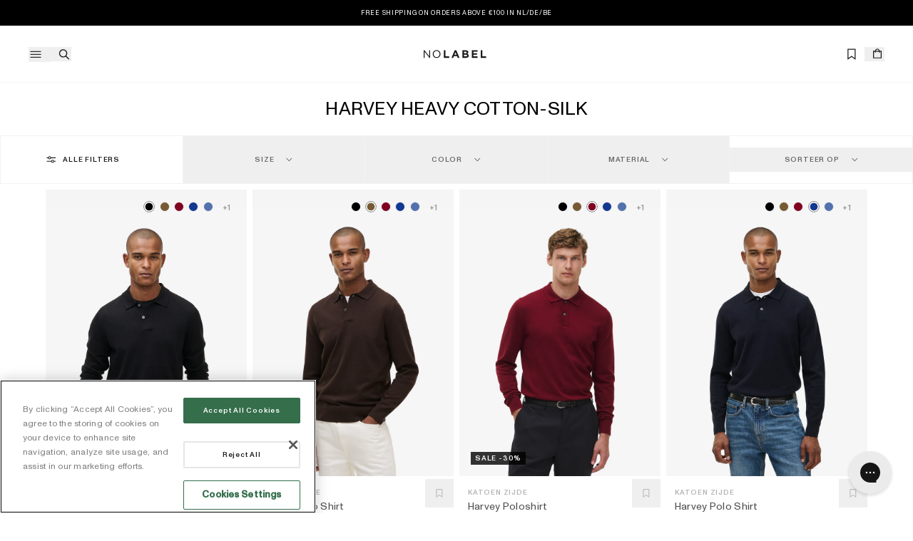

--- FILE ---
content_type: text/html; charset=utf-8
request_url: https://nolabel.com/nl/collections/harvey-c-s-kw10044
body_size: 36158
content:
<!doctype html>
<html class='no-js' lang='nl'>
  <head>
    
<!-- Google Tag Manager -->
    
    <!-- End Google Tag Manager -->

    <meta charset='utf-8'>
    <meta http-equiv='X-UA-Compatible' content='IE=edge'>
    <meta name='viewport' content='width=device-width,initial-scale=1'>
    <meta name='theme-color' content=''>
    <link rel='canonical' href='https://nolabel.com/nl/collections/harvey-c-s-kw10044'>
    <link rel='preload' href='//nolabel.com/cdn/shop/t/166/assets/index.css?v=86803328566653118671763632420' as='style'>
    <link rel='preconnect' href='https://cdn.shopify.com' crossorigin>

    
    <script type='text/javascript'>
      function OptanonWrapper() {}
    </script><link
        rel='icon'
        type='image/png'
        href='//nolabel.com/cdn/shop/files/NoLabelFavicon.jpg?crop=center&height=32&v=1696409493&width=32'
      ><title>Harvey Heavy Cotton-Silk</title><!-- OneTrust Cookies Consent Notice start for nolabel.com -->
<script src="https://cdn.cookielaw.org/scripttemplates/otSDKStub.js"  type="text/javascript" charset="UTF-8" data-domain-script="29b4ad4b-0409-43c1-93d5-4973308e9793" ></script>
<script type="text/javascript">
function OptanonWrapper() { }
</script>
<!-- OneTrust Cookies Consent Notice end for nolabel.com -->

<!-- Google tag (gtag.js) -->
<script async src="https://www.googletagmanager.com/gtag/js?id=G-380PNWRSYH"></script>
<script>
  window.dataLayer = window.dataLayer || [];
  function gtag(){dataLayer.push(arguments);}
  gtag('js', new Date());
  gtag('config', 'G-380PNWRSYH');
</script>


<script async type="text/javascript" src="https://static.klaviyo.com/onsite/js/klaviyo.js?company_id=Y7gDpE"></script>

<meta property='og:site_name' content='No Label'>
<meta property='og:url' content='https://nolabel.com/nl/collections/harvey-c-s-kw10044'>
<meta property='og:title' content='Harvey Heavy Cotton-Silk'>
<meta property='og:type' content='product.group'>
<meta property='og:description' content='No Label: High quality menswear for everyone'><meta
    property='og:image'
    content='http://nolabel.com/cdn/shop/files/0103_LOGO_BLACK.jpg?crop=center&height=293&v=1695710056&width=654'
  >
  <meta
    property='og:image:secure_url'
    content='https://nolabel.com/cdn/shop/files/0103_LOGO_BLACK.jpg?crop=center&height=293&v=1695710056&width=654'
  >
  <meta property='og:image:width' content='654'>
  <meta property='og:image:height' content='293'><meta name='twitter:card' content='summary_large_image'>
<meta name='twitter:title' content='Harvey Heavy Cotton-Silk'>
<meta name='twitter:description' content='No Label: High quality menswear for everyone'>

<meta name='theme-color' content='#000' media='(prefers-color-scheme: light)'>
<meta name='theme-color' content='#000' media='(prefers-color-scheme: dark)'>
<link href="//nolabel.com/cdn/shop/t/166/assets/index.css?v=86803328566653118671763632420" rel="stylesheet" type="text/css" media="all" />

<script>
  window.Phill = {
    theme: {
      strings: {
        product: {
          add_to_cart: "Voeg toe aan winkelwagen",
          adding_to_cart: "Toevoegen aan winkelwagen",
          added_to_cart: "Toegevoegd aan winkelwagen",
          sold_out: "Uitverkocht",
          unavailable: "Niet beschikbaar",
          wishlist_remove: "Remove from wishlist",
          wishlist_add: "add to wishlist",
          notify_me: {
            text: "Mail mij als het artikel weer op voorraad is",
            button_text: "Breng mij op de hoogte",
            button_text_success_message: "U ontvangt een melding",
            success_message_email: "We sturen u een e-mail op",
            success_message_text: "zodra het artikel weer beschikbaar is.",
            error_message: "Voer een geldig e-mailadres in",
            error_message_from_api: "Er is een interne fout opgetreden. Probeer het later opnieuw",
          },
          labels: {
            sale: "Sale",
            for_3_deal_label: "Combi Deal",
            coming_soon: "Binnenkort online",
            out_of_stock: "Uitverkocht",
            temporary_out_of_stock: "Tijdelijk uitverkocht",
            back_in_stock: "Nieuwe voorraad",
            new_in: "Nieuw",
          }
        },
        cart: {
          size: "Maat - ",
          remove: "Verwijderen",
          quantity: "Hoeveelheid",
          empty: "Je winkelwagen is leeg"
        },
        wishlist: {
          item_count: {
            one: "{{ count }} artikel",
            other: "{{ count }} artikelen"
          }
        },
        newsletter: {
          error: "Er is een fout opgetreden bij het verzenden van het formulier.",
          already_signed_up: "Het lijkt erop dat je onze nieuwsbrief al ontvangt",
        }
      },
      links: {
        asset: "//nolabel.com/cdn/shop/t/166/assets/XXX.XXX?v=54321",
        file: "//nolabel.com/cdn/shop/files/XXX.XXX?v=54321",
      }
    },
    scripts: {
      tag_manager: "",
      google_optimize: ""
    },
    routes: {
      cart: "/nl/cart",
      cartAdd: "/nl/cart/add",
      cartChange: "/nl/cart/change",
      cartUpdate: "/nl/cart/update",
      cartClear: "/nl/cart/clear",
      serverless_functions: "https://nolabel-serverless-functions.vercel.app",
    },
    money_format: "€{{amount_with_comma_separator}}",
    money_separator: ".",
    locale: {"shop_locale":{"locale":"nl","enabled":true,"primary":false,"published":true}},
    design_mode: false,
    customer: null,
    wishlist: null,
    wishlist_endpoint: "https:\/\/nolabel-serverless-functions.vercel.app",
    gift_card: {
      qr_image_alt: "QR code — scan to redeem gift card",
    }
  }
</script>

    

    
    <link
      rel='preload'
      as='font'
      href='//nolabel.com/cdn/shop/t/166/assets/ABCMonumentGrotesk-Regular.woff2'
      type='font/woff2'
      crossorigin
    >
    <script type='text/javascript'>
      (function (c, l, a, r, i, t, y) {
        c[a] =
          c[a] ||
          function () {
            (c[a].q = c[a].q || []).push(arguments);
          };
        t = l.createElement(r);
        t.async = 1;
        t.src = 'https://www.clarity.ms/tag/' + i;
        y = l.getElementsByTagName(r)[0];
        y.parentNode.insertBefore(t, y);
      })(window, document, 'clarity', 'script', 'j5cqvi4buv');
    </script>
  <!-- BEGIN app block: shopify://apps/klaviyo-email-marketing-sms/blocks/klaviyo-onsite-embed/2632fe16-c075-4321-a88b-50b567f42507 -->












  <script async src="https://static.klaviyo.com/onsite/js/Y7gDpE/klaviyo.js?company_id=Y7gDpE"></script>
  <script>!function(){if(!window.klaviyo){window._klOnsite=window._klOnsite||[];try{window.klaviyo=new Proxy({},{get:function(n,i){return"push"===i?function(){var n;(n=window._klOnsite).push.apply(n,arguments)}:function(){for(var n=arguments.length,o=new Array(n),w=0;w<n;w++)o[w]=arguments[w];var t="function"==typeof o[o.length-1]?o.pop():void 0,e=new Promise((function(n){window._klOnsite.push([i].concat(o,[function(i){t&&t(i),n(i)}]))}));return e}}})}catch(n){window.klaviyo=window.klaviyo||[],window.klaviyo.push=function(){var n;(n=window._klOnsite).push.apply(n,arguments)}}}}();</script>

  




  <script>
    window.klaviyoReviewsProductDesignMode = false
  </script>







<!-- END app block --><link href="https://monorail-edge.shopifysvc.com" rel="dns-prefetch">
<script>(function(){if ("sendBeacon" in navigator && "performance" in window) {try {var session_token_from_headers = performance.getEntriesByType('navigation')[0].serverTiming.find(x => x.name == '_s').description;} catch {var session_token_from_headers = undefined;}var session_cookie_matches = document.cookie.match(/_shopify_s=([^;]*)/);var session_token_from_cookie = session_cookie_matches && session_cookie_matches.length === 2 ? session_cookie_matches[1] : "";var session_token = session_token_from_headers || session_token_from_cookie || "";function handle_abandonment_event(e) {var entries = performance.getEntries().filter(function(entry) {return /monorail-edge.shopifysvc.com/.test(entry.name);});if (!window.abandonment_tracked && entries.length === 0) {window.abandonment_tracked = true;var currentMs = Date.now();var navigation_start = performance.timing.navigationStart;var payload = {shop_id: 27413053463,url: window.location.href,navigation_start,duration: currentMs - navigation_start,session_token,page_type: "collection"};window.navigator.sendBeacon("https://monorail-edge.shopifysvc.com/v1/produce", JSON.stringify({schema_id: "online_store_buyer_site_abandonment/1.1",payload: payload,metadata: {event_created_at_ms: currentMs,event_sent_at_ms: currentMs}}));}}window.addEventListener('pagehide', handle_abandonment_event);}}());</script>
<script id="web-pixels-manager-setup">(function e(e,d,r,n,o){if(void 0===o&&(o={}),!Boolean(null===(a=null===(i=window.Shopify)||void 0===i?void 0:i.analytics)||void 0===a?void 0:a.replayQueue)){var i,a;window.Shopify=window.Shopify||{};var t=window.Shopify;t.analytics=t.analytics||{};var s=t.analytics;s.replayQueue=[],s.publish=function(e,d,r){return s.replayQueue.push([e,d,r]),!0};try{self.performance.mark("wpm:start")}catch(e){}var l=function(){var e={modern:/Edge?\/(1{2}[4-9]|1[2-9]\d|[2-9]\d{2}|\d{4,})\.\d+(\.\d+|)|Firefox\/(1{2}[4-9]|1[2-9]\d|[2-9]\d{2}|\d{4,})\.\d+(\.\d+|)|Chrom(ium|e)\/(9{2}|\d{3,})\.\d+(\.\d+|)|(Maci|X1{2}).+ Version\/(15\.\d+|(1[6-9]|[2-9]\d|\d{3,})\.\d+)([,.]\d+|)( \(\w+\)|)( Mobile\/\w+|) Safari\/|Chrome.+OPR\/(9{2}|\d{3,})\.\d+\.\d+|(CPU[ +]OS|iPhone[ +]OS|CPU[ +]iPhone|CPU IPhone OS|CPU iPad OS)[ +]+(15[._]\d+|(1[6-9]|[2-9]\d|\d{3,})[._]\d+)([._]\d+|)|Android:?[ /-](13[3-9]|1[4-9]\d|[2-9]\d{2}|\d{4,})(\.\d+|)(\.\d+|)|Android.+Firefox\/(13[5-9]|1[4-9]\d|[2-9]\d{2}|\d{4,})\.\d+(\.\d+|)|Android.+Chrom(ium|e)\/(13[3-9]|1[4-9]\d|[2-9]\d{2}|\d{4,})\.\d+(\.\d+|)|SamsungBrowser\/([2-9]\d|\d{3,})\.\d+/,legacy:/Edge?\/(1[6-9]|[2-9]\d|\d{3,})\.\d+(\.\d+|)|Firefox\/(5[4-9]|[6-9]\d|\d{3,})\.\d+(\.\d+|)|Chrom(ium|e)\/(5[1-9]|[6-9]\d|\d{3,})\.\d+(\.\d+|)([\d.]+$|.*Safari\/(?![\d.]+ Edge\/[\d.]+$))|(Maci|X1{2}).+ Version\/(10\.\d+|(1[1-9]|[2-9]\d|\d{3,})\.\d+)([,.]\d+|)( \(\w+\)|)( Mobile\/\w+|) Safari\/|Chrome.+OPR\/(3[89]|[4-9]\d|\d{3,})\.\d+\.\d+|(CPU[ +]OS|iPhone[ +]OS|CPU[ +]iPhone|CPU IPhone OS|CPU iPad OS)[ +]+(10[._]\d+|(1[1-9]|[2-9]\d|\d{3,})[._]\d+)([._]\d+|)|Android:?[ /-](13[3-9]|1[4-9]\d|[2-9]\d{2}|\d{4,})(\.\d+|)(\.\d+|)|Mobile Safari.+OPR\/([89]\d|\d{3,})\.\d+\.\d+|Android.+Firefox\/(13[5-9]|1[4-9]\d|[2-9]\d{2}|\d{4,})\.\d+(\.\d+|)|Android.+Chrom(ium|e)\/(13[3-9]|1[4-9]\d|[2-9]\d{2}|\d{4,})\.\d+(\.\d+|)|Android.+(UC? ?Browser|UCWEB|U3)[ /]?(15\.([5-9]|\d{2,})|(1[6-9]|[2-9]\d|\d{3,})\.\d+)\.\d+|SamsungBrowser\/(5\.\d+|([6-9]|\d{2,})\.\d+)|Android.+MQ{2}Browser\/(14(\.(9|\d{2,})|)|(1[5-9]|[2-9]\d|\d{3,})(\.\d+|))(\.\d+|)|K[Aa][Ii]OS\/(3\.\d+|([4-9]|\d{2,})\.\d+)(\.\d+|)/},d=e.modern,r=e.legacy,n=navigator.userAgent;return n.match(d)?"modern":n.match(r)?"legacy":"unknown"}(),u="modern"===l?"modern":"legacy",c=(null!=n?n:{modern:"",legacy:""})[u],f=function(e){return[e.baseUrl,"/wpm","/b",e.hashVersion,"modern"===e.buildTarget?"m":"l",".js"].join("")}({baseUrl:d,hashVersion:r,buildTarget:u}),m=function(e){var d=e.version,r=e.bundleTarget,n=e.surface,o=e.pageUrl,i=e.monorailEndpoint;return{emit:function(e){var a=e.status,t=e.errorMsg,s=(new Date).getTime(),l=JSON.stringify({metadata:{event_sent_at_ms:s},events:[{schema_id:"web_pixels_manager_load/3.1",payload:{version:d,bundle_target:r,page_url:o,status:a,surface:n,error_msg:t},metadata:{event_created_at_ms:s}}]});if(!i)return console&&console.warn&&console.warn("[Web Pixels Manager] No Monorail endpoint provided, skipping logging."),!1;try{return self.navigator.sendBeacon.bind(self.navigator)(i,l)}catch(e){}var u=new XMLHttpRequest;try{return u.open("POST",i,!0),u.setRequestHeader("Content-Type","text/plain"),u.send(l),!0}catch(e){return console&&console.warn&&console.warn("[Web Pixels Manager] Got an unhandled error while logging to Monorail."),!1}}}}({version:r,bundleTarget:l,surface:e.surface,pageUrl:self.location.href,monorailEndpoint:e.monorailEndpoint});try{o.browserTarget=l,function(e){var d=e.src,r=e.async,n=void 0===r||r,o=e.onload,i=e.onerror,a=e.sri,t=e.scriptDataAttributes,s=void 0===t?{}:t,l=document.createElement("script"),u=document.querySelector("head"),c=document.querySelector("body");if(l.async=n,l.src=d,a&&(l.integrity=a,l.crossOrigin="anonymous"),s)for(var f in s)if(Object.prototype.hasOwnProperty.call(s,f))try{l.dataset[f]=s[f]}catch(e){}if(o&&l.addEventListener("load",o),i&&l.addEventListener("error",i),u)u.appendChild(l);else{if(!c)throw new Error("Did not find a head or body element to append the script");c.appendChild(l)}}({src:f,async:!0,onload:function(){if(!function(){var e,d;return Boolean(null===(d=null===(e=window.Shopify)||void 0===e?void 0:e.analytics)||void 0===d?void 0:d.initialized)}()){var d=window.webPixelsManager.init(e)||void 0;if(d){var r=window.Shopify.analytics;r.replayQueue.forEach((function(e){var r=e[0],n=e[1],o=e[2];d.publishCustomEvent(r,n,o)})),r.replayQueue=[],r.publish=d.publishCustomEvent,r.visitor=d.visitor,r.initialized=!0}}},onerror:function(){return m.emit({status:"failed",errorMsg:"".concat(f," has failed to load")})},sri:function(e){var d=/^sha384-[A-Za-z0-9+/=]+$/;return"string"==typeof e&&d.test(e)}(c)?c:"",scriptDataAttributes:o}),m.emit({status:"loading"})}catch(e){m.emit({status:"failed",errorMsg:(null==e?void 0:e.message)||"Unknown error"})}}})({shopId: 27413053463,storefrontBaseUrl: "https://nolabel.com",extensionsBaseUrl: "https://extensions.shopifycdn.com/cdn/shopifycloud/web-pixels-manager",monorailEndpoint: "https://monorail-edge.shopifysvc.com/unstable/produce_batch",surface: "storefront-renderer",enabledBetaFlags: ["2dca8a86"],webPixelsConfigList: [{"id":"3371467079","configuration":"{\"accountID\":\"Y7gDpE\",\"webPixelConfig\":\"eyJlbmFibGVBZGRlZFRvQ2FydEV2ZW50cyI6IHRydWV9\"}","eventPayloadVersion":"v1","runtimeContext":"STRICT","scriptVersion":"524f6c1ee37bacdca7657a665bdca589","type":"APP","apiClientId":123074,"privacyPurposes":["ANALYTICS","MARKETING"],"dataSharingAdjustments":{"protectedCustomerApprovalScopes":["read_customer_address","read_customer_email","read_customer_name","read_customer_personal_data","read_customer_phone"]}},{"id":"2259484999","configuration":"{\"pixel_id\":\"603318295738733\",\"pixel_type\":\"facebook_pixel\"}","eventPayloadVersion":"v1","runtimeContext":"OPEN","scriptVersion":"ca16bc87fe92b6042fbaa3acc2fbdaa6","type":"APP","apiClientId":2329312,"privacyPurposes":["ANALYTICS","MARKETING","SALE_OF_DATA"],"dataSharingAdjustments":{"protectedCustomerApprovalScopes":["read_customer_address","read_customer_email","read_customer_name","read_customer_personal_data","read_customer_phone"]}},{"id":"850624839","configuration":"{\"config\":\"{\\\"google_tag_ids\\\":[\\\"G-380PNWRSYH\\\",\\\"AW-861389879\\\"],\\\"gtag_events\\\":[{\\\"type\\\":\\\"search\\\",\\\"action_label\\\":[\\\"G-380PNWRSYH\\\",\\\"AW-861389879\\\/nEsxCLWbgMEZELeI35oD\\\"]},{\\\"type\\\":\\\"begin_checkout\\\",\\\"action_label\\\":[\\\"G-380PNWRSYH\\\",\\\"AW-861389879\\\/KE95CLubgMEZELeI35oD\\\"]},{\\\"type\\\":\\\"view_item\\\",\\\"action_label\\\":[\\\"G-380PNWRSYH\\\",\\\"AW-861389879\\\/tcmZCLKbgMEZELeI35oD\\\"]},{\\\"type\\\":\\\"purchase\\\",\\\"action_label\\\":[\\\"G-380PNWRSYH\\\",\\\"AW-861389879\\\/plziCKybgMEZELeI35oD\\\"]},{\\\"type\\\":\\\"page_view\\\",\\\"action_label\\\":[\\\"G-380PNWRSYH\\\",\\\"AW-861389879\\\/yWTRCK-bgMEZELeI35oD\\\"]},{\\\"type\\\":\\\"add_payment_info\\\",\\\"action_label\\\":[\\\"G-380PNWRSYH\\\",\\\"AW-861389879\\\/lZo7CL6bgMEZELeI35oD\\\"]},{\\\"type\\\":\\\"add_to_cart\\\",\\\"action_label\\\":[\\\"G-380PNWRSYH\\\",\\\"AW-861389879\\\/LfKZCLibgMEZELeI35oD\\\"]}],\\\"enable_monitoring_mode\\\":false}\"}","eventPayloadVersion":"v1","runtimeContext":"OPEN","scriptVersion":"b2a88bafab3e21179ed38636efcd8a93","type":"APP","apiClientId":1780363,"privacyPurposes":[],"dataSharingAdjustments":{"protectedCustomerApprovalScopes":["read_customer_address","read_customer_email","read_customer_name","read_customer_personal_data","read_customer_phone"]}},{"id":"790167879","configuration":"{\"pixelCode\":\"CK42IH3C77UAO6G4AV00\"}","eventPayloadVersion":"v1","runtimeContext":"STRICT","scriptVersion":"22e92c2ad45662f435e4801458fb78cc","type":"APP","apiClientId":4383523,"privacyPurposes":["ANALYTICS","MARKETING","SALE_OF_DATA"],"dataSharingAdjustments":{"protectedCustomerApprovalScopes":["read_customer_address","read_customer_email","read_customer_name","read_customer_personal_data","read_customer_phone"]}},{"id":"231047495","configuration":"{\"shopId\":\"no-label\",\"shop\":\"nolabel-eu.myshopify.com\",\"apiUrl\":\"https:\/\/floss.prod.faslet.net\/api\"}","eventPayloadVersion":"v1","runtimeContext":"STRICT","scriptVersion":"32f4de3f8a066a1cf5947708f9150dff","type":"APP","apiClientId":6679269,"privacyPurposes":["ANALYTICS"],"dataSharingAdjustments":{"protectedCustomerApprovalScopes":["read_customer_personal_data"]}},{"id":"3473431","configuration":"{\"pixelId\":\"e2c4358c-f4aa-4547-a73e-a01c2e61eb02\"}","eventPayloadVersion":"v1","runtimeContext":"STRICT","scriptVersion":"c119f01612c13b62ab52809eb08154bb","type":"APP","apiClientId":2556259,"privacyPurposes":["ANALYTICS","MARKETING","SALE_OF_DATA"],"dataSharingAdjustments":{"protectedCustomerApprovalScopes":["read_customer_address","read_customer_email","read_customer_name","read_customer_personal_data","read_customer_phone"]}},{"id":"47874375","eventPayloadVersion":"1","runtimeContext":"LAX","scriptVersion":"3","type":"CUSTOM","privacyPurposes":["ANALYTICS","MARKETING","SALE_OF_DATA"],"name":"GTM Pixel"},{"id":"73597255","eventPayloadVersion":"1","runtimeContext":"LAX","scriptVersion":"2","type":"CUSTOM","privacyPurposes":["ANALYTICS","MARKETING"],"name":"Hello Retail Pixel"},{"id":"83525959","eventPayloadVersion":"1","runtimeContext":"LAX","scriptVersion":"1","type":"CUSTOM","privacyPurposes":["ANALYTICS","MARKETING","SALE_OF_DATA"],"name":"Billy Grace Pixel"},{"id":"shopify-app-pixel","configuration":"{}","eventPayloadVersion":"v1","runtimeContext":"STRICT","scriptVersion":"0450","apiClientId":"shopify-pixel","type":"APP","privacyPurposes":["ANALYTICS","MARKETING"]},{"id":"shopify-custom-pixel","eventPayloadVersion":"v1","runtimeContext":"LAX","scriptVersion":"0450","apiClientId":"shopify-pixel","type":"CUSTOM","privacyPurposes":["ANALYTICS","MARKETING"]}],isMerchantRequest: false,initData: {"shop":{"name":"No Label","paymentSettings":{"currencyCode":"EUR"},"myshopifyDomain":"nolabel-eu.myshopify.com","countryCode":"NL","storefrontUrl":"https:\/\/nolabel.com\/nl"},"customer":null,"cart":null,"checkout":null,"productVariants":[],"purchasingCompany":null},},"https://nolabel.com/cdn","fcfee988w5aeb613cpc8e4bc33m6693e112",{"modern":"","legacy":""},{"shopId":"27413053463","storefrontBaseUrl":"https:\/\/nolabel.com","extensionBaseUrl":"https:\/\/extensions.shopifycdn.com\/cdn\/shopifycloud\/web-pixels-manager","surface":"storefront-renderer","enabledBetaFlags":"[\"2dca8a86\"]","isMerchantRequest":"false","hashVersion":"fcfee988w5aeb613cpc8e4bc33m6693e112","publish":"custom","events":"[[\"page_viewed\",{}],[\"collection_viewed\",{\"collection\":{\"id\":\"616136900935\",\"title\":\"Harvey Heavy Cotton-Silk\",\"productVariants\":[{\"price\":{\"amount\":76.0,\"currencyCode\":\"EUR\"},\"product\":{\"title\":\"Harvey Heavyweight Cotton-Silk KW30100-BLC\",\"vendor\":\"Nameson\",\"id\":\"9769311699271\",\"untranslatedTitle\":\"Harvey Heavyweight Cotton-Silk KW30100-BLC\",\"url\":\"\/nl\/products\/harvey-heavyweight-cotton-silk-kw30100-blc\",\"type\":\"Knitwear\"},\"id\":\"50517097414983\",\"image\":{\"src\":\"\/\/nolabel.com\/cdn\/shop\/files\/KW30100-BLC_OnModel_HalfBody_1.jpg?v=1756888593\"},\"sku\":\"KW30100-BLC-S\",\"title\":\"S \/ Black \/ Katoen Zijde\",\"untranslatedTitle\":\"S \/ Black \/ Cotton Silk\"},{\"price\":{\"amount\":109.0,\"currencyCode\":\"EUR\"},\"product\":{\"title\":\"Harvey Heavyweight Cotton-Silk KW20100-DBR\",\"vendor\":\"Nameson\",\"id\":\"9265784521031\",\"untranslatedTitle\":\"Harvey Heavyweight Cotton-Silk KW20100-DBR\",\"url\":\"\/nl\/products\/harvey-heavyweight-cotton-silk-kw20100-dbr\",\"type\":\"Knitwear\"},\"id\":\"49676842434887\",\"image\":{\"src\":\"\/\/nolabel.com\/cdn\/shop\/files\/KW20100-DBR_OnModel_HalfBody_1.jpg?v=1754484447\"},\"sku\":\"KW20100-DBR-S\",\"title\":\"S \/ Dark Brown \/ Katoen Zijde\",\"untranslatedTitle\":\"S \/ Dark Brown \/ Cotton Silk\"},{\"price\":{\"amount\":76.0,\"currencyCode\":\"EUR\"},\"product\":{\"title\":\"Harvey Heavyweight Cotton Silk KW90100-BRG\",\"vendor\":\"Nameson\",\"id\":\"10106154942791\",\"untranslatedTitle\":\"Harvey Heavyweight Cotton Silk KW90100-BRG\",\"url\":\"\/nl\/products\/harvey-heavyweight-cotton-silk-kw90100-brg\",\"type\":\"Knitwear\"},\"id\":\"51396272259399\",\"image\":{\"src\":\"\/\/nolabel.com\/cdn\/shop\/files\/KW90100-BRG_OnModel_HalfBody_1.jpg?v=1753951059\"},\"sku\":\"KW90100-BRG-S\",\"title\":\"S \/ Burgundy \/ Katoen Zijde\",\"untranslatedTitle\":\"S \/ Burgundy \/ Cotton Silk\"},{\"price\":{\"amount\":109.0,\"currencyCode\":\"EUR\"},\"product\":{\"title\":\"Harvey Heavyweight Cotton-Silk KW90100-NVY\",\"vendor\":\"Nameson\",\"id\":\"9265784455495\",\"untranslatedTitle\":\"Harvey Heavyweight Cotton-Silk KW90100-NVY\",\"url\":\"\/nl\/products\/harvey-heavyweight-cotton-silk-kw90100-nvy\",\"type\":\"Knitwear\"},\"id\":\"49676842238279\",\"image\":{\"src\":\"\/\/nolabel.com\/cdn\/shop\/files\/KW90100-NVY_OnModel_HalfBody_1.jpg?v=1754486490\"},\"sku\":\"KW90100-NVY-S\",\"title\":\"S \/ Navy \/ Katoen Zijde\",\"untranslatedTitle\":\"S \/ Navy \/ Cotton Silk\"},{\"price\":{\"amount\":76.0,\"currencyCode\":\"EUR\"},\"product\":{\"title\":\"Harvey Heavyweight Cotton-Silk KW30100-DNB\",\"vendor\":\"Nameson\",\"id\":\"9769311961415\",\"untranslatedTitle\":\"Harvey Heavyweight Cotton-Silk KW30100-DNB\",\"url\":\"\/nl\/products\/harvey-heavyweight-cotton-silk-kw30100-dnb\",\"type\":\"Knitwear\"},\"id\":\"50517098168647\",\"image\":{\"src\":\"\/\/nolabel.com\/cdn\/shop\/files\/KW30100-DNB_OnModel_HalfBody_1.jpg?v=1754484857\"},\"sku\":\"KW30100-DNB-S\",\"title\":\"S \/ Denim Blue \/ Katoen Zijde\",\"untranslatedTitle\":\"S \/ Denim Blue \/ Cotton Silk\"},{\"price\":{\"amount\":76.0,\"currencyCode\":\"EUR\"},\"product\":{\"title\":\"Harvey Heavyweight Cotton-Silk KW90100-SND\",\"vendor\":\"Nameson\",\"id\":\"9265784062279\",\"untranslatedTitle\":\"Harvey Heavyweight Cotton-Silk KW90100-SND\",\"url\":\"\/nl\/products\/harvey-heavyweight-cotton-silk-kw90100-snd\",\"type\":\"Knitwear\"},\"id\":\"49676841288007\",\"image\":{\"src\":\"\/\/nolabel.com\/cdn\/shop\/files\/KW90100-SND_OnModel_HalfBody_1.jpg?v=1754486573\"},\"sku\":\"KW90100-SND-S\",\"title\":\"S \/ Sand \/ Katoen Zijde\",\"untranslatedTitle\":\"S \/ Sand \/ Cotton Silk\"}]}}]]"});</script><script>
  window.ShopifyAnalytics = window.ShopifyAnalytics || {};
  window.ShopifyAnalytics.meta = window.ShopifyAnalytics.meta || {};
  window.ShopifyAnalytics.meta.currency = 'EUR';
  var meta = {"products":[{"id":9769311699271,"gid":"gid:\/\/shopify\/Product\/9769311699271","vendor":"Nameson","type":"Knitwear","handle":"harvey-heavyweight-cotton-silk-kw30100-blc","variants":[{"id":50517097414983,"price":7600,"name":"Harvey Heavyweight Cotton-Silk KW30100-BLC - S \/ Black \/ Katoen Zijde","public_title":"S \/ Black \/ Katoen Zijde","sku":"KW30100-BLC-S"},{"id":50517097447751,"price":7600,"name":"Harvey Heavyweight Cotton-Silk KW30100-BLC - M \/ Black \/ Katoen Zijde","public_title":"M \/ Black \/ Katoen Zijde","sku":"KW30100-BLC-M"},{"id":50517097480519,"price":7600,"name":"Harvey Heavyweight Cotton-Silk KW30100-BLC - L \/ Black \/ Katoen Zijde","public_title":"L \/ Black \/ Katoen Zijde","sku":"KW30100-BLC-L"},{"id":50517097513287,"price":7600,"name":"Harvey Heavyweight Cotton-Silk KW30100-BLC - XL \/ Black \/ Katoen Zijde","public_title":"XL \/ Black \/ Katoen Zijde","sku":"KW30100-BLC-XL"},{"id":50517097546055,"price":7600,"name":"Harvey Heavyweight Cotton-Silk KW30100-BLC - XXL \/ Black \/ Katoen Zijde","public_title":"XXL \/ Black \/ Katoen Zijde","sku":"KW30100-BLC-XXL"}],"remote":false},{"id":9265784521031,"gid":"gid:\/\/shopify\/Product\/9265784521031","vendor":"Nameson","type":"Knitwear","handle":"harvey-heavyweight-cotton-silk-kw20100-dbr","variants":[{"id":49676842434887,"price":10900,"name":"Harvey Heavyweight Cotton-Silk KW20100-DBR - S \/ Dark Brown \/ Katoen Zijde","public_title":"S \/ Dark Brown \/ Katoen Zijde","sku":"KW20100-DBR-S"},{"id":49676842467655,"price":10900,"name":"Harvey Heavyweight Cotton-Silk KW20100-DBR - M \/ Dark Brown \/ Katoen Zijde","public_title":"M \/ Dark Brown \/ Katoen Zijde","sku":"KW20100-DBR-M"},{"id":49676842500423,"price":10900,"name":"Harvey Heavyweight Cotton-Silk KW20100-DBR - L \/ Dark Brown \/ Katoen Zijde","public_title":"L \/ Dark Brown \/ Katoen Zijde","sku":"KW20100-DBR-L"},{"id":49676842533191,"price":10900,"name":"Harvey Heavyweight Cotton-Silk KW20100-DBR - XL \/ Dark Brown \/ Katoen Zijde","public_title":"XL \/ Dark Brown \/ Katoen Zijde","sku":"KW20100-DBR-XL"},{"id":49676842565959,"price":10900,"name":"Harvey Heavyweight Cotton-Silk KW20100-DBR - XXL \/ Dark Brown \/ Katoen Zijde","public_title":"XXL \/ Dark Brown \/ Katoen Zijde","sku":"KW20100-DBR-XXL"}],"remote":false},{"id":10106154942791,"gid":"gid:\/\/shopify\/Product\/10106154942791","vendor":"Nameson","type":"Knitwear","handle":"harvey-heavyweight-cotton-silk-kw90100-brg","variants":[{"id":51396272259399,"price":7600,"name":"Harvey Heavyweight Cotton Silk KW90100-BRG - S \/ Burgundy \/ Katoen Zijde","public_title":"S \/ Burgundy \/ Katoen Zijde","sku":"KW90100-BRG-S"},{"id":51396272292167,"price":7600,"name":"Harvey Heavyweight Cotton Silk KW90100-BRG - M \/ Burgundy \/ Katoen Zijde","public_title":"M \/ Burgundy \/ Katoen Zijde","sku":"KW90100-BRG-M"},{"id":51396272324935,"price":7600,"name":"Harvey Heavyweight Cotton Silk KW90100-BRG - L \/ Burgundy \/ Katoen Zijde","public_title":"L \/ Burgundy \/ Katoen Zijde","sku":"KW90100-BRG-L"},{"id":51396272357703,"price":7600,"name":"Harvey Heavyweight Cotton Silk KW90100-BRG - XL \/ Burgundy \/ Katoen Zijde","public_title":"XL \/ Burgundy \/ Katoen Zijde","sku":"KW90100-BRG-XL"},{"id":51396272390471,"price":7600,"name":"Harvey Heavyweight Cotton Silk KW90100-BRG - XXL \/ Burgundy \/ Katoen Zijde","public_title":"XXL \/ Burgundy \/ Katoen Zijde","sku":"KW90100-BRG-XXL"}],"remote":false},{"id":9265784455495,"gid":"gid:\/\/shopify\/Product\/9265784455495","vendor":"Nameson","type":"Knitwear","handle":"harvey-heavyweight-cotton-silk-kw90100-nvy","variants":[{"id":49676842238279,"price":10900,"name":"Harvey Heavyweight Cotton-Silk KW90100-NVY - S \/ Navy \/ Katoen Zijde","public_title":"S \/ Navy \/ Katoen Zijde","sku":"KW90100-NVY-S"},{"id":49676842271047,"price":10900,"name":"Harvey Heavyweight Cotton-Silk KW90100-NVY - M \/ Navy \/ Katoen Zijde","public_title":"M \/ Navy \/ Katoen Zijde","sku":"KW90100-NVY-M"},{"id":49676842303815,"price":10900,"name":"Harvey Heavyweight Cotton-Silk KW90100-NVY - L \/ Navy \/ Katoen Zijde","public_title":"L \/ Navy \/ Katoen Zijde","sku":"KW90100-NVY-L"},{"id":49676842336583,"price":10900,"name":"Harvey Heavyweight Cotton-Silk KW90100-NVY - XL \/ Navy \/ Katoen Zijde","public_title":"XL \/ Navy \/ Katoen Zijde","sku":"KW90100-NVY-XL"},{"id":49676842402119,"price":10900,"name":"Harvey Heavyweight Cotton-Silk KW90100-NVY - XXL \/ Navy \/ Katoen Zijde","public_title":"XXL \/ Navy \/ Katoen Zijde","sku":"KW90100-NVY-XXL"}],"remote":false},{"id":9769311961415,"gid":"gid:\/\/shopify\/Product\/9769311961415","vendor":"Nameson","type":"Knitwear","handle":"harvey-heavyweight-cotton-silk-kw30100-dnb","variants":[{"id":50517098168647,"price":7600,"name":"Harvey Heavyweight Cotton-Silk KW30100-DNB - S \/ Denim Blue \/ Katoen Zijde","public_title":"S \/ Denim Blue \/ Katoen Zijde","sku":"KW30100-DNB-S"},{"id":50517098201415,"price":7600,"name":"Harvey Heavyweight Cotton-Silk KW30100-DNB - M \/ Denim Blue \/ Katoen Zijde","public_title":"M \/ Denim Blue \/ Katoen Zijde","sku":"KW30100-DNB-M"},{"id":50517098234183,"price":7600,"name":"Harvey Heavyweight Cotton-Silk KW30100-DNB - L \/ Denim Blue \/ Katoen Zijde","public_title":"L \/ Denim Blue \/ Katoen Zijde","sku":"KW30100-DNB-L"},{"id":50517098266951,"price":7600,"name":"Harvey Heavyweight Cotton-Silk KW30100-DNB - XL \/ Denim Blue \/ Katoen Zijde","public_title":"XL \/ Denim Blue \/ Katoen Zijde","sku":"KW30100-DNB-XL"},{"id":50517098299719,"price":7600,"name":"Harvey Heavyweight Cotton-Silk KW30100-DNB - XXL \/ Denim Blue \/ Katoen Zijde","public_title":"XXL \/ Denim Blue \/ Katoen Zijde","sku":"KW30100-DNB-XXL"}],"remote":false},{"id":9265784062279,"gid":"gid:\/\/shopify\/Product\/9265784062279","vendor":"Nameson","type":"Knitwear","handle":"harvey-heavyweight-cotton-silk-kw90100-snd","variants":[{"id":49676841288007,"price":7600,"name":"Harvey Heavyweight Cotton-Silk KW90100-SND - S \/ Sand \/ Katoen Zijde","public_title":"S \/ Sand \/ Katoen Zijde","sku":"KW90100-SND-S"},{"id":49676841320775,"price":7600,"name":"Harvey Heavyweight Cotton-Silk KW90100-SND - M \/ Sand \/ Katoen Zijde","public_title":"M \/ Sand \/ Katoen Zijde","sku":"KW90100-SND-M"},{"id":49676841353543,"price":7600,"name":"Harvey Heavyweight Cotton-Silk KW90100-SND - L \/ Sand \/ Katoen Zijde","public_title":"L \/ Sand \/ Katoen Zijde","sku":"KW90100-SND-L"},{"id":49676841419079,"price":7600,"name":"Harvey Heavyweight Cotton-Silk KW90100-SND - XL \/ Sand \/ Katoen Zijde","public_title":"XL \/ Sand \/ Katoen Zijde","sku":"KW90100-SND-XL"},{"id":49676841484615,"price":7600,"name":"Harvey Heavyweight Cotton-Silk KW90100-SND - XXL \/ Sand \/ Katoen Zijde","public_title":"XXL \/ Sand \/ Katoen Zijde","sku":"KW90100-SND-XXL"}],"remote":false}],"page":{"pageType":"collection","resourceType":"collection","resourceId":616136900935,"requestId":"70d57f3e-67ad-4038-adae-054de5f139d2-1769062275"}};
  for (var attr in meta) {
    window.ShopifyAnalytics.meta[attr] = meta[attr];
  }
</script>
<script class="analytics">
  (function () {
    var customDocumentWrite = function(content) {
      var jquery = null;

      if (window.jQuery) {
        jquery = window.jQuery;
      } else if (window.Checkout && window.Checkout.$) {
        jquery = window.Checkout.$;
      }

      if (jquery) {
        jquery('body').append(content);
      }
    };

    var hasLoggedConversion = function(token) {
      if (token) {
        return document.cookie.indexOf('loggedConversion=' + token) !== -1;
      }
      return false;
    }

    var setCookieIfConversion = function(token) {
      if (token) {
        var twoMonthsFromNow = new Date(Date.now());
        twoMonthsFromNow.setMonth(twoMonthsFromNow.getMonth() + 2);

        document.cookie = 'loggedConversion=' + token + '; expires=' + twoMonthsFromNow;
      }
    }

    var trekkie = window.ShopifyAnalytics.lib = window.trekkie = window.trekkie || [];
    if (trekkie.integrations) {
      return;
    }
    trekkie.methods = [
      'identify',
      'page',
      'ready',
      'track',
      'trackForm',
      'trackLink'
    ];
    trekkie.factory = function(method) {
      return function() {
        var args = Array.prototype.slice.call(arguments);
        args.unshift(method);
        trekkie.push(args);
        return trekkie;
      };
    };
    for (var i = 0; i < trekkie.methods.length; i++) {
      var key = trekkie.methods[i];
      trekkie[key] = trekkie.factory(key);
    }
    trekkie.load = function(config) {
      trekkie.config = config || {};
      trekkie.config.initialDocumentCookie = document.cookie;
      var first = document.getElementsByTagName('script')[0];
      var script = document.createElement('script');
      script.type = 'text/javascript';
      script.onerror = function(e) {
        var scriptFallback = document.createElement('script');
        scriptFallback.type = 'text/javascript';
        scriptFallback.onerror = function(error) {
                var Monorail = {
      produce: function produce(monorailDomain, schemaId, payload) {
        var currentMs = new Date().getTime();
        var event = {
          schema_id: schemaId,
          payload: payload,
          metadata: {
            event_created_at_ms: currentMs,
            event_sent_at_ms: currentMs
          }
        };
        return Monorail.sendRequest("https://" + monorailDomain + "/v1/produce", JSON.stringify(event));
      },
      sendRequest: function sendRequest(endpointUrl, payload) {
        // Try the sendBeacon API
        if (window && window.navigator && typeof window.navigator.sendBeacon === 'function' && typeof window.Blob === 'function' && !Monorail.isIos12()) {
          var blobData = new window.Blob([payload], {
            type: 'text/plain'
          });

          if (window.navigator.sendBeacon(endpointUrl, blobData)) {
            return true;
          } // sendBeacon was not successful

        } // XHR beacon

        var xhr = new XMLHttpRequest();

        try {
          xhr.open('POST', endpointUrl);
          xhr.setRequestHeader('Content-Type', 'text/plain');
          xhr.send(payload);
        } catch (e) {
          console.log(e);
        }

        return false;
      },
      isIos12: function isIos12() {
        return window.navigator.userAgent.lastIndexOf('iPhone; CPU iPhone OS 12_') !== -1 || window.navigator.userAgent.lastIndexOf('iPad; CPU OS 12_') !== -1;
      }
    };
    Monorail.produce('monorail-edge.shopifysvc.com',
      'trekkie_storefront_load_errors/1.1',
      {shop_id: 27413053463,
      theme_id: 186707083591,
      app_name: "storefront",
      context_url: window.location.href,
      source_url: "//nolabel.com/cdn/s/trekkie.storefront.1bbfab421998800ff09850b62e84b8915387986d.min.js"});

        };
        scriptFallback.async = true;
        scriptFallback.src = '//nolabel.com/cdn/s/trekkie.storefront.1bbfab421998800ff09850b62e84b8915387986d.min.js';
        first.parentNode.insertBefore(scriptFallback, first);
      };
      script.async = true;
      script.src = '//nolabel.com/cdn/s/trekkie.storefront.1bbfab421998800ff09850b62e84b8915387986d.min.js';
      first.parentNode.insertBefore(script, first);
    };
    trekkie.load(
      {"Trekkie":{"appName":"storefront","development":false,"defaultAttributes":{"shopId":27413053463,"isMerchantRequest":null,"themeId":186707083591,"themeCityHash":"4521077591841855450","contentLanguage":"nl","currency":"EUR"},"isServerSideCookieWritingEnabled":true,"monorailRegion":"shop_domain","enabledBetaFlags":["65f19447"]},"Session Attribution":{},"S2S":{"facebookCapiEnabled":true,"source":"trekkie-storefront-renderer","apiClientId":580111}}
    );

    var loaded = false;
    trekkie.ready(function() {
      if (loaded) return;
      loaded = true;

      window.ShopifyAnalytics.lib = window.trekkie;

      var originalDocumentWrite = document.write;
      document.write = customDocumentWrite;
      try { window.ShopifyAnalytics.merchantGoogleAnalytics.call(this); } catch(error) {};
      document.write = originalDocumentWrite;

      window.ShopifyAnalytics.lib.page(null,{"pageType":"collection","resourceType":"collection","resourceId":616136900935,"requestId":"70d57f3e-67ad-4038-adae-054de5f139d2-1769062275","shopifyEmitted":true});

      var match = window.location.pathname.match(/checkouts\/(.+)\/(thank_you|post_purchase)/)
      var token = match? match[1]: undefined;
      if (!hasLoggedConversion(token)) {
        setCookieIfConversion(token);
        window.ShopifyAnalytics.lib.track("Viewed Product Category",{"currency":"EUR","category":"Collection: harvey-c-s-kw10044","collectionName":"harvey-c-s-kw10044","collectionId":616136900935,"nonInteraction":true},undefined,undefined,{"shopifyEmitted":true});
      }
    });


        var eventsListenerScript = document.createElement('script');
        eventsListenerScript.async = true;
        eventsListenerScript.src = "//nolabel.com/cdn/shopifycloud/storefront/assets/shop_events_listener-3da45d37.js";
        document.getElementsByTagName('head')[0].appendChild(eventsListenerScript);

})();</script>
<script
  defer
  src="https://nolabel.com/cdn/shopifycloud/perf-kit/shopify-perf-kit-3.0.4.min.js"
  data-application="storefront-renderer"
  data-shop-id="27413053463"
  data-render-region="gcp-us-east1"
  data-page-type="collection"
  data-theme-instance-id="186707083591"
  data-theme-name="Ask Phill Starter"
  data-theme-version="1.0.0"
  data-monorail-region="shop_domain"
  data-resource-timing-sampling-rate="10"
  data-shs="true"
  data-shs-beacon="true"
  data-shs-export-with-fetch="true"
  data-shs-logs-sample-rate="1"
  data-shs-beacon-endpoint="https://nolabel.com/api/collect"
></script>
</head><body
    class='min-h-screen font-monument-grotesk antialiased max-w-full mx-auto gorgias-hidden '
    data-component='body'
  ><a
  class='fixed m-8 p-4 bg-white shadow-xl opacity-0 translate-y-4 focus:translate-y-0 duration-300 focus:opacity-100 transition-all z-50 pointer-events-none focus:pointer-events-auto'
  href='#MainContent'
>Ga naar tekst</a>
<div id="shopify-section-announcement-bar" class="shopify-section"><div
  data-component='announcementBar'
  class='h-[var(--announcement-bar-height)] lg:h-[var(--announcement-bar-height-desktop)] text-[#FFFFFF]' style="background-color:rgb(0, 0, 0);"
>
  <ul
    data-slider
    data-time-between-slides='4000'
    data-slide-animation-speed='1000'
    class='keen-slider overflow-hidden h-[var(--announcement-bar-height)] lg:h-[var(--announcement-bar-height-desktop)] flex items-center uppercase text-announcement-bar'
  ><li class='keen-slider__slide w-full flex items-center justify-center h-full flex-shrink-0 announcement-bar-rich-text-link'><p>Free shipping on orders above €100 in NL/DE/BE</p></li><li class='keen-slider__slide w-full flex items-center justify-center h-full flex-shrink-0 announcement-bar-rich-text-link'><p>Free 30-day returns in store</p></li><li class='keen-slider__slide w-full flex items-center justify-center h-full flex-shrink-0 announcement-bar-rich-text-link'><p>Delivery in 1-3 working days</p></li></ul>
</div>


</div><header id="shopify-section-header" class="shopify-section header-container group text-neutral-100 sticky "><div
  data-component='header'
  class='
        transition-all duration-500 h-[var(--header-height)] w-full max-w-screen-fullhd lg:mx-auto px-0 lg:px-10
    group-scrolling-up:!text-neutral-10 group-scrolling-up:!bg-neutral-100 top-0 flex
    items-center justify-between group-is-active:-translate-y-full group-is-active:border-none
    after:content-[""] after:absolute after:bottom-0 after:left-0 after:right-0 after:h-[1px] after:w-full after:bg-gray-100 after:opacity-0 after:transition-opacity after:duration-500 group-scrolling-up:after:opacity-100
      bg-neutral-100 text-neutral-10 after:opacity-100
  '
>
  <div class='flex items-center justify-between w-full'>
    <div class='flex' data-component='mobileMenu'>
  <div class='pl-4 pr-1.5 lg:pl-0 lg:pr-0 h-full flex items-center'>
    <button
      data-mobile-menu-toggle
      type='button'
      class='pr-0.75 lg:pl-0 lg:px-2.5'
      aria-label='Open menu'
    >
    <svg
      aria-hidden="true"
      class="w-5"
      width="20"
      height="21"
      viewBox="0 0 20 21"
      fill="currentColor"
      xmlns="http://www.w3.org/2000/svg"
    >
      <path d="M2.49017 5.74951H17.5095V6.89534H2.49017V5.74951Z" fill="currentColor"/>
      <path d="M2.49017 9.75993H17.5095V10.9058H2.49017V9.75993Z" fill="currentColor"/>
      <path d="M2.49017 13.7703H17.5095V14.9162H2.49017V13.7703Z" fill="currentColor"/>
    </svg>
  
</button>
  </div>
  <button
    data-search-toggle
    type='button'
    class='px-0.75 lg:px-2.5 lg:pr-0 h-full'
    aria-label='Open search'
  >
    <svg
      aria-hidden="true"
      class="w-5 h-5"
      viewBox="0 0 20 20"
      fill="currentColor"
      xmlns="http://www.w3.org/2000/svg"
    >
      <path fill-rule="evenodd" clip-rule="evenodd" d="M2.83325 8.87758C2.83325 5.72344 5.39019 3.1665 8.54432 3.1665C11.6985 3.1665 14.2554 5.72344 14.2554 8.87758C14.2554 10.1688 13.8271 11.3595 13.1047 12.316L13.0283 12.4172L17.2011 16.5899L16.2567 17.5344L12.0839 13.3616L11.9828 13.438C11.0263 14.1603 9.83552 14.5886 8.54432 14.5886C5.39019 14.5886 2.83325 12.0317 2.83325 8.87758ZM8.54432 4.5021C6.12781 4.5021 4.16884 6.46106 4.16884 8.87758C4.16884 11.2941 6.12781 13.2531 8.54432 13.2531C10.9608 13.2531 12.9198 11.2941 12.9198 8.87758C12.9198 6.46106 10.9608 4.5021 8.54432 4.5021Z" />
    </svg>
  
</button>

  <div
    data-mobile-menu-container
    class='group text-neutral-10 transition-all ease invisible duration-500'
  >
    <button
      data-mobile-menu-toggle
      data-navigation-menu-overlay
      type='button'
      class='fixed z-[50] bg-black w-screen opacity-0 invisible duration-500 ease transition-all cursor-pointer !inset-0'
      aria-hidden='true'
    ></button>
    <div class='
        fixed z-50 top-[0.5rem] left-2 right-2
        lg:max-w-[22.5rem] flex flex-col gap-[0.5rem]  rounded-sm
      '>
      <div
        data-menu-first-drawer
        class='relative transition-transform ease duration-500 rounded-sm overflow-hidden'
      >
        <div
          data-menu-first-drawer-transform-wrapper
          class='w-full h-full rounded-sm transition-transform ease duration-500'
        >
          <div
            data-menu-first-drawer-height-wrapper
            class='relative pt-[2.625rem] pb-8 w-full h-full bg-white rounded-sm transition-height ease duration-500 overflow-hidden'
          >
            
            <div
              data-mobile-main-menu
              class='w-full h-full bg-white transition-all ease duration-500'
            >
              <div class='relative px-5 mb-[2.3rem] w-full mx-auto'>
                <input
                  id='menu-search-input'
                  data-search-input
                  name='query'
                  type='text'
                  placeholder='Zoekopdracht'
                  class='w-full pl-8 text-body-r focus:outline-none focus:ring-0 focus:ring-transparent focus:border-transparent'
                >
                <input type='submit' hidden>
    <svg
      aria-hidden="true"
      class="w-5 h-5 absolute left-5 top-1/2 tranform -translate-y-1/2 pointer-events-none"
      viewBox="0 0 20 20"
      fill="currentColor"
      xmlns="http://www.w3.org/2000/svg"
    >
      <path fill-rule="evenodd" clip-rule="evenodd" d="M2.83325 8.87758C2.83325 5.72344 5.39019 3.1665 8.54432 3.1665C11.6985 3.1665 14.2554 5.72344 14.2554 8.87758C14.2554 10.1688 13.8271 11.3595 13.1047 12.316L13.0283 12.4172L17.2011 16.5899L16.2567 17.5344L12.0839 13.3616L11.9828 13.438C11.0263 14.1603 9.83552 14.5886 8.54432 14.5886C5.39019 14.5886 2.83325 12.0317 2.83325 8.87758ZM8.54432 4.5021C6.12781 4.5021 4.16884 6.46106 4.16884 8.87758C4.16884 11.2941 6.12781 13.2531 8.54432 13.2531C10.9608 13.2531 12.9198 11.2941 12.9198 8.87758C12.9198 6.46106 10.9608 4.5021 8.54432 4.5021Z" />
    </svg>
  
</div>
              
              <div class='relative w-full h-full'>
                <div
                  data-first-drawer-menu-content
                  class='flex flex-col rounded-b-sm px-5 overflow-y-scroll transition-all ease duration-500'
                >
                  

                          <a
                            href='/nl/collections/sale-1'
                            class='text-heading-4 uppercase text-neutral-10 py-[0.75rem] first:pt-0 last:pb-0'
                          >SALE</a>
                        


                          <a
                            href='/nl/collections/new-arrivals'
                            class='text-heading-4 uppercase text-neutral-10 py-[0.75rem] first:pt-0 last:pb-0'
                          >New arrivals</a>
                        


                          <button
                            data-mobile-nested-menu-button
                            type='button'
                            data-menu-id='97a8aecf-a4ab-4e92-8e4e-d4d674d0cc72'
                            class='flex justify-between items-center text-left text-heading-4 uppercase text-neutral-10 py-[0.75rem] first:pt-0 last:pb-0'
                          >Clothing
    <svg
      aria-hidden="true"
      class="w-3 h-3 rotate-180"
      viewBox="0 0 12 12"
      fill="currentColor"
      xmlns="http://www.w3.org/2000/svg"
    >
      <path d="M8.08677 1.43799L8.80419 2.1554L4.63018 6.32941L8.80419 10.5034L8.08677 11.2208L3.19604 6.3301L8.08677 1.43799Z" class=" origin-center"/>
    </svg>
  
</button>
                        


                          <a
                            href='/nl/collections/shoes'
                            class='text-heading-4 uppercase text-neutral-10 py-[0.75rem] first:pt-0 last:pb-0'
                          >Shoes</a>
                        


                          <a
                            href='/nl/collections/giftcards'
                            class='text-heading-4 uppercase text-neutral-10 py-[0.75rem] first:pt-0 last:pb-0'
                          >Gift Cards</a>
                        


                          <a
                            href='/nl/pages/lookbook'
                            class='text-heading-4 uppercase text-neutral-10 py-[0.75rem] first:pt-0 last:pb-0'
                          >Lookbook</a>
                        

                </div>
                <div
                  id='menu-search-dynamic-content'
                  data-dynamic-content
                  class='absolute top-0 left-0 w-full max-w-screen-xl mx-auto pointer-events-none'
                >
                  <div
  data-search-results
  class='absolute top-0 left-0 w-full flex flex-col rounded-b-sm transition-all ease duration-500 opacity-0 pointer-events-none '
>
  <p class='px-5 '>Geen resultaten gevonden voor &#39;  &#39;</p>
  <div
    data-menu-search-scrollable-area
    class='grid grid-cols-1 px-5 overflow-y-scroll'
  ></div>
</div>

                </div>
              </div>
            </div>
            
            

            

            

                <div
                  data-mobile-nested-menu
                  id='97a8aecf-a4ab-4e92-8e4e-d4d674d0cc72'
                  class='
                    absolute top-0 left-0 w-full pt-[4.5rem] z-50 flex flex-col bg-white rounded-b-sm
                    origin-top opacity-0 pointer-events-none
                    transition-all ease duration-500 delay-250
                     ease-in-out-quad delay-250 rounded-sm
                  '
                >
                  <button
                    data-mobile-nested-menu-back-button
                    class='absolute top-[1.6rem] left-0 z-10 flex items-end text-text-link uppercase font-medium text-neutral-20 p-5 w-fit'
                  >
    <svg
      aria-hidden="true"
      class="h-3 w-3 mr-[0.5rem]"
      viewBox="0 0 12 12"
      fill="currentColor"
      xmlns="http://www.w3.org/2000/svg"
    >
      <path d="M8.08677 1.43799L8.80419 2.1554L4.63018 6.32941L8.80419 10.5034L8.08677 11.2208L3.19604 6.3301L8.08677 1.43799Z" class=" origin-center"/>
    </svg>
  
<span>Terug</span>
                  </button><div
                    data-mobile-nested-menu-scrollable-area
                    class='flex flex-col bg-white py-8 px-5 overflow-y-scroll'
                  >
                    
<a
                        class='text-heading-4 py-[0.75rem] first:pt-0 last:pb-0 uppercase text-neutral-10'
                        href="/nl/collections/knitwear"
                      >Truien</a>
                      
                    
<a
                        class='text-heading-4 py-[0.75rem] first:pt-0 last:pb-0 uppercase text-neutral-10'
                        href="/nl/collections/shirts"
                      >Shirts</a>
                      
                    
<a
                        class='text-heading-4 py-[0.75rem] first:pt-0 last:pb-0 uppercase text-neutral-10'
                        href="/nl/collections/sweaters"
                      >Sweaters</a>
                      
                    
<a
                        class='text-heading-4 py-[0.75rem] first:pt-0 last:pb-0 uppercase text-neutral-10'
                        href="/nl/collections/polo-shirts"
                      >Polo's</a>
                      
                    
<a
                        class='text-heading-4 py-[0.75rem] first:pt-0 last:pb-0 uppercase text-neutral-10'
                        href="/nl/collections/t-shirts"
                      >T-shirts</a>
                      
                    
<a
                        class='text-heading-4 py-[0.75rem] first:pt-0 last:pb-0 uppercase text-neutral-10'
                        href="/nl/collections/overshirts"
                      >Overshirts</a>
                      
                    
<a
                        class='text-heading-4 py-[0.75rem] first:pt-0 last:pb-0 uppercase text-neutral-10'
                        href="/nl/collections/coats-jackets"
                      >Jassen</a>
                      
                    
<a
                        class='text-heading-4 py-[0.75rem] first:pt-0 last:pb-0 uppercase text-neutral-10'
                        href="/nl/collections/denim"
                      >Jeans</a>
                      
                    
<a
                        class='text-heading-4 py-[0.75rem] first:pt-0 last:pb-0 uppercase text-neutral-10'
                        href="/nl/collections/pants"
                      >Broeken</a>
                      
                    
<a
                        class='text-heading-4 py-[0.75rem] first:pt-0 last:pb-0 uppercase text-neutral-10'
                        href="/nl/collections/shorts"
                      >Korte broeken</a>
                      
                    
<a
                        class='text-heading-4 py-[0.75rem] first:pt-0 last:pb-0 uppercase text-neutral-10'
                        href="/nl/collections/accessories"
                      >Accessoires</a>
                      
                    
<a
                        class='text-heading-4 py-[0.75rem] first:pt-0 last:pb-0 uppercase text-neutral-10'
                        href="/nl/collections/shop-all"
                      >Shop alles</a>
                      
                    
                  </div>
                </div>
              
            

            

            

            
            <div
  data-search-see-all-results
  data-search-results-size=''
  id='search-see-all-results'
  class='w-full absolute left-1/2 -translate-x-1/2 bottom-0 p-3 border-t border-neutral-90 bg-white transition-all ease duration-500 opacity-0 pointer-events-none '
>

<a
  href="/search?q="
  
  class='px-16 py-4 h-12  bg-neutral-10 text-neutral-100 hover:lg:bg-neutral-30 focus:bg-neutral-30  disabled:bg-neutral-90 disabled:text-neutral-70 flex items-center justify-center text-text-link uppercase focus:outline-none focus:ring ring-primary/60 font-medium rounded-sm transition-colors duration-300 disabled:pointer-events-none  w-full focus:ring-0'
  >Bekijk alle resultaten</a>
</div>

          </div>
        </div>
      </div>
      <div
        data-menu-second-drawer
        class='w-full transition-transform duration-500 ease overflow-hidden'
      >
        <div
          data-menu-second-drawer-transform-wrapper
          class='w-full h-full rounded-sm transition-transform ease duration-500'
        >
          
          <div
            data-menu-second-drawer-scrollable-area
            class='w-full h-full py-6 px-5 rounded-sm bg-white overflow-y-scroll'
          >
            <div class='flex flex-col w-full'>
                  <a
                    href='/nl/pages/our-story'
                    class='inline-block py-3 first:pt-0 last:pb-0 text-heading-5 uppercase text-neutral-10'
                  >Ons verhaal</a>
                
                  <a
                    href='/nl/pages/lead-with-honesty'
                    class='inline-block py-3 first:pt-0 last:pb-0 text-heading-5 uppercase text-neutral-10'
                  >Transparantie</a>
                
                  <a
                    href='/nl/pages/fabrics-and-care'
                    class='inline-block py-3 first:pt-0 last:pb-0 text-heading-5 uppercase text-neutral-10'
                  >Stoffen</a>
                
                  <a
                    href='/nl/pages/stores'
                    class='inline-block py-3 first:pt-0 last:pb-0 text-heading-5 uppercase text-neutral-10'
                  >Winkels</a>
                
                  <a
                    href='/nl/pages/contact'
                    class='inline-block py-3 first:pt-0 last:pb-0 text-heading-5 uppercase text-neutral-10'
                  >Contact</a>
                
</div>
          </div><div
            data-menu-footer
            class='relative z-10 w-full h-[3.25rem] grid grid-cols-3 rounded-b-sm border-t border-neutral-50 border-opacity-20 bg-white'
          >
            <a
              class='text-body-xs text-neutral-50 flex items-center justify-center leading-none text-center'
              href='https://nolabel.com/customer_authentication/redirect?locale=nl&region_country=NL'
            >
              
    <svg
      aria-hidden="true"
      class="mr-2 w-4 h-4"
      viewBox="0 0 15 15"
      fill="currentColor"
      xmlns="http://www.w3.org/2000/svg"
    >
      <path fill-rule="evenodd" clip-rule="evenodd" d="M9.22991 7.6413C11.1679 8.35428 12.5526 10.2257 12.5298 12.4292L11.4931 12.4001C11.4931 10.1845 9.70745 8.39892 7.49193 8.39892C5.27642 8.39892 3.49079 10.1845 3.46163 12.4292L2.42488 12.4001C2.42488 10.2194 3.81454 8.35294 5.75356 7.64103C4.96063 7.08889 4.44004 6.17076 4.44004 5.1349C4.44004 3.45393 5.81096 2.08301 7.49193 2.08301C9.1729 2.08301 10.5438 3.45393 10.5438 5.1349C10.5438 6.17093 10.0231 7.08919 9.22991 7.6413ZM7.49193 3.14892C6.39026 3.14892 5.50595 4.03323 5.50595 5.1349C5.50595 6.23657 6.39026 7.12089 7.49193 7.12089C8.5936 7.12089 9.47792 6.23657 9.47792 5.1349C9.47792 4.03323 8.5936 3.14892 7.49193 3.14892Z"/>
    </svg>
  

                <span class='mt-0.5'>Aanmelden</span></a>
            <div
              data-language-select-wrapper
              class='border-x border-neutral-50 text-neutral-50 border-opacity-20 w-full h-full flex items-center justify-center relative'
            >
              
              
<form method="post" action="/nl/localization" id="localization_form" accept-charset="UTF-8" class="relative w-fit h-full " enctype="multipart/form-data" data-component="languageForm"><input type="hidden" name="form_type" value="localization" /><input type="hidden" name="utf8" value="✓" /><input type="hidden" name="_method" value="put" /><input type="hidden" name="return_to" value="/nl/collections/harvey-c-s-kw10044" />
  <div
    data-dropdown
    class='absolute hidden bottom-[calc(100%+.5rem)] shadow-[1px_1px_8px_-1px_#00000014] py-3 rounded-sm border  w-[calc(100vw-38px)] lg:max-w-[calc(22.5rem-22px)] left-1/2 -translate-x-1/2 right-0 mx-auto bg-neutral-100 border-neutral-95 '
    aria-hidden='true'
  >
    <div class='flex flex-col'><button
          data-value='en'
          data-dropdown-button
          tabindex='-1'
          class=' pl-2 pr-8 flex items-center relative group/button h-9 text-heading-5  text-neutral-10 hover:bg-neutral-95 [&.is-active]:bg-neutral-95 '
          type='button'
        ><svg
      aria-hidden="true"
      class="opacity-0 group-is-active/button:opacity-100 w-3 h-auto mr-3"
      
      viewBox="0 0 12 12"
      fill="currentColor"
      xmlns="http://www.w3.org/2000/svg"
    >
      <path d="M11.8664 2.84061L11.1336 2.16016L4.9867 8.77994L1.35359 5.14683L0.646484 5.85394L5.01337 10.2208L11.8664 2.84061Z" />
    </svg>
  
ENGLISH
        </button><button
          data-value='nl'
          data-dropdown-button
          tabindex='-1'
          class=' is-active  pl-2 pr-8 flex items-center relative group/button h-9 text-heading-5  text-neutral-10 hover:bg-neutral-95 [&.is-active]:bg-neutral-95 '
          type='button'
        ><svg
      aria-hidden="true"
      class="opacity-0 group-is-active/button:opacity-100 w-3 h-auto mr-3"
      
      viewBox="0 0 12 12"
      fill="currentColor"
      xmlns="http://www.w3.org/2000/svg"
    >
      <path d="M11.8664 2.84061L11.1336 2.16016L4.9867 8.77994L1.35359 5.14683L0.646484 5.85394L5.01337 10.2208L11.8664 2.84061Z" />
    </svg>
  
NEDERLANDS
        </button><button
          data-value='de'
          data-dropdown-button
          tabindex='-1'
          class=' pl-2 pr-8 flex items-center relative group/button h-9 text-heading-5  text-neutral-10 hover:bg-neutral-95 [&.is-active]:bg-neutral-95 '
          type='button'
        ><svg
      aria-hidden="true"
      class="opacity-0 group-is-active/button:opacity-100 w-3 h-auto mr-3"
      
      viewBox="0 0 12 12"
      fill="currentColor"
      xmlns="http://www.w3.org/2000/svg"
    >
      <path d="M11.8664 2.84061L11.1336 2.16016L4.9867 8.77994L1.35359 5.14683L0.646484 5.85394L5.01337 10.2208L11.8664 2.84061Z" />
    </svg>
  
DEUTSCH
        </button></div>
  </div>

  
  <button
    data-dropdown-toggle
    class='flex items-center  absolute z-[1] top-0 left-0 w-full h-full cursor-pointer  [[data-dropdown]:not(.hidden)~&]:bg-neutral-95 text-neutral-50 text-body-xs justify-center gap-x-2 '
    type='button'
    aria-hidden='true'
    tabindex='-1'
  >
    <div class=' pointer-events-none '>
      
    <svg
      aria-hidden="true"
      class="mb-0.5 w-4 h-4 lang-icon"
      viewBox="0 0 14 15"
      fill="currentColor"
      xmlns="http://www.w3.org/2000/svg"
    >
      <path fill-rule="evenodd" clip-rule="evenodd" d="M6.99999 2.23438C5.5413 2.23438 4.14236 2.81384 3.11091 3.84529C2.07946 4.87673 1.5 6.27568 1.5 7.73437C1.5 9.19306 2.07946 10.592 3.11091 11.6234C4.14236 12.6549 5.5413 13.2344 6.99999 13.2344C8.45868 13.2344 9.85762 12.6549 10.8891 11.6234C11.9205 10.592 12.5 9.19306 12.5 7.73437C12.5 6.27568 11.9205 4.87673 10.8891 3.84529C9.85762 2.81384 8.45868 2.23438 6.99999 2.23438ZM3.63334 4.36772C4.41956 3.5815 5.45244 3.09865 6.55009 2.9945C5.5798 3.76367 4.92543 4.71059 4.58883 5.82572H2.63815C2.87386 5.28704 3.20952 4.79154 3.63334 4.36772ZM9.41115 5.82572C9.07456 4.71059 8.42018 3.76367 7.44989 2.9945C8.54754 3.09865 9.58042 3.5815 10.3666 4.36772C10.7905 4.79154 11.1261 5.28704 11.3618 5.82572H9.41115ZM9.58355 6.56455H11.6152C11.7114 6.9438 11.7612 7.33652 11.7612 7.73437C11.7612 8.13222 11.7114 8.52493 11.6152 8.90418H9.58355C9.64667 8.53061 9.67826 8.14058 9.67826 7.73437C9.67826 7.32816 9.64667 6.93812 9.58355 6.56455ZM9.41115 9.64302H11.3618C11.1261 10.1817 10.7905 10.6772 10.3666 11.101C9.58042 11.8872 8.54754 12.3701 7.44989 12.4742C8.42019 11.7051 9.07456 10.7581 9.41115 9.64302ZM4.58883 9.64302C4.92543 10.7581 5.5798 11.7051 6.55009 12.4742C5.45244 12.3701 4.41956 11.8872 3.63334 11.101C3.20952 10.6772 2.87386 10.1817 2.63815 9.64302H4.58883ZM4.41644 8.90418H2.38477C2.28863 8.52493 2.23883 8.13222 2.23883 7.73437C2.23883 7.33652 2.28863 6.9438 2.38477 6.56455H4.41644C4.35331 6.93812 4.32172 7.32816 4.32172 7.73437C4.32172 8.14058 4.35331 8.53061 4.41644 8.90418ZM5.06056 7.73437C5.06056 7.32385 5.09602 6.93406 5.16703 6.56455H8.83296C8.90396 6.93406 8.93943 7.32385 8.93943 7.73437C8.93943 8.14488 8.90396 8.53468 8.83296 8.90418H5.16703C5.09602 8.53468 5.06056 8.14488 5.06056 7.73437ZM6.99999 3.58067C7.7808 4.20199 8.32506 4.94787 8.63419 5.82572H5.36579C5.67492 4.94787 6.21918 4.20199 6.99999 3.58067ZM6.99999 11.8881C6.21918 11.2667 5.67492 10.5209 5.36579 9.64302H8.63419C8.32506 10.5209 7.7808 11.2667 6.99999 11.8881Z" />
    </svg>
  

    </div>
    <span class=' mt-0.5 '>Nederlands</span>
  </button>

  
  <div class='flex items-center'>
    <select
      aria-label='Select a different language'
      class='appearance-none w-32 text-text-link lg:text-subheading-xs overflow-ellipsis pl-6 text-transparent bg-transparent '
      name='language_code'
      data-language-select
    ><option
          value='en'
          
          hreflang='en'
          lang='en'
          data-value='en'
        >
          ENGLISH
        </option><option
          value='nl'
          
            aria-current='true'
            selected='selected'
          
          hreflang='nl'
          lang='nl'
          data-value='nl'
        >
          NEDERLANDS
        </option><option
          value='de'
          
          hreflang='de'
          lang='de'
          data-value='de'
        >
          DEUTSCH
        </option></select>
  </div></form>
            </div>

            <button
              class='flex items-center justify-center cursor-pointer leading-none'
              data-component='loadGorgias'
            >
              
    <svg
      aria-hidden="true"
      class="mr-2 w-4 h-4 text-neutral-50"
      viewBox="0 0 14 15"
      fill="currentColor"
      xmlns="http://www.w3.org/2000/svg"
    >
      <path fill-rule="evenodd" clip-rule="evenodd" d="M7.05232 2.83984C5.52224 2.83984 4.08044 3.34414 2.99477 4.2626C1.90866 5.18143 1.30649 6.40743 1.30649 7.71423C1.30649 8.62005 1.59825 9.49563 2.15191 10.2606L1.20166 12.6723L4.04763 11.8698C4.95177 12.3414 5.98519 12.5886 7.05232 12.5886C8.58239 12.5886 10.0242 12.0843 11.1099 11.1659C12.196 10.247 12.7982 9.02104 12.7982 7.71423C12.7982 6.40743 12.196 5.18143 11.1099 4.2626C10.0242 3.34414 8.5824 2.83984 7.05232 2.83984ZM2.97689 11.1644L2.92652 11.1797L2.93567 11.1452C2.96592 11.0307 3.00618 10.8759 3.04618 10.7148C3.08613 10.5537 3.126 10.3856 3.15535 10.2448C3.17001 10.1744 3.18222 10.11 3.1905 10.0563C3.19847 10.0046 3.20387 9.95645 3.20226 9.92176C3.20024 9.87836 3.17987 9.82465 3.15797 9.77425C3.13423 9.71962 3.10142 9.65332 3.06356 9.57909C3.04405 9.54081 3.02308 9.50021 3.00102 9.45751C2.93668 9.33294 2.86309 9.19046 2.78937 9.03576C2.59029 8.61802 2.40039 8.13097 2.40039 7.71424C2.40039 5.56494 4.47313 3.79222 7.05232 3.79222C9.63152 3.79222 11.7043 5.56494 11.7043 7.71424C11.7043 9.86353 9.63152 11.6362 7.05232 11.6362C6.5817 11.6362 5.99292 11.4944 5.47925 11.3343C4.96762 11.1747 4.53901 10.9999 4.39113 10.9387C4.33834 10.9168 4.2727 10.9097 4.20597 10.9092C4.13746 10.9088 4.05944 10.9154 3.97719 10.9265C3.8126 10.9486 3.62369 10.9898 3.44632 11.0343C3.26856 11.0788 3.10044 11.1272 2.97689 11.1644Z"/>
    </svg>
  
<span class='text-body-xs leading-none text-neutral-50 mt-0.5'>Chat</span>
            </button>
          </div>
        </div>
      </div>
      <button
        class='
          absolute top-2 right-2 flex items-center justify-center
          p-2 w-[2.75rem] h-[2.75rem] z-50 duration-500 transition-all ease opacity-0 pointer-events-none
        '
        data-mobile-menu-toggle
        data-mobile-menu-close-button
      >
    <svg
      aria-hidden="true"
      class="w-[1.125rem] h-[1.125rem] text-neutral-60"
      
      viewBox="0 0 18 18"
      fill="currentColor"
      xmlns="http://www.w3.org/2000/svg"
    >
      <path d="M13.337 3.75L9 8.08696L4.66304 3.75L3.75 4.66304L8.08696 9L3.75 13.337L4.66304 14.25L9 9.91304L13.337 14.25L14.25 13.337L9.91304 9L14.25 4.66304L13.337 3.75Z" />
    </svg>
</button>
      <button
        data-mobile-search-menu-back-button
        class='absolute top-2 right-2 flex items-end text-text-link uppercase font-medium text-neutral-20 p-4 w-fit transition-all ease duration-500 opacity-0 pointer-events-none'
      >
    <svg
      aria-hidden="true"
      class="h-3 w-3 mr-[0.5rem]"
      viewBox="0 0 12 12"
      fill="currentColor"
      xmlns="http://www.w3.org/2000/svg"
    >
      <path d="M8.08677 1.43799L8.80419 2.1554L4.63018 6.32941L8.80419 10.5034L8.08677 11.2208L3.19604 6.3301L8.08677 1.43799Z" class=" origin-center"/>
    </svg>
  
<span>Terug</span>
      </button>
    </div>
  </div>
</div>

    <a
      href='/nl'
      class='flex items-center justify-center h-full'
      aria-label='Go to homepage'
    >
    <svg
      aria-hidden="true"
      class=""
      width="88"
      height="12"
      viewBox="0 0 88 12"
      fill="currentColor"
      xmlns="http://www.w3.org/2000/svg"
    >
      <path fill-rule="evenodd" clip-rule="evenodd" d="M0 0.513531H1.12475L7.82558 9.03761V0.513531H8.99525V11.1496H8.03825L1.16967 2.42845V11.1487H0V0.513531ZM12.6702 5.86045V5.83203C12.6702 2.8987 14.8738 0.332031 18.1097 0.332031C21.3455 0.332031 23.5189 2.87028 23.5189 5.80086V5.83203C23.5189 8.76536 21.3171 11.332 18.0794 11.332C14.8427 11.332 12.6702 8.79378 12.6702 5.86045ZM22.2732 5.86045V5.83203C22.2732 3.41661 20.5123 1.44028 18.0794 1.44028C15.6484 1.44028 13.9159 3.38545 13.9159 5.80178V5.83203C13.9159 8.24745 15.6796 10.2238 18.1097 10.2238C20.5416 10.2238 22.2732 8.27678 22.2732 5.86045ZM28.2077 0.513531H30.5479V9.02203H35.8508V11.1487H28.2077V0.513531ZM43.5032 0.438365H45.6619L50.2196 11.1487H47.7739L46.8013 8.76536H42.3023L41.3307 11.1487H38.9455L43.5032 0.438365ZM45.9653 6.69645L44.5518 3.24886L43.1402 6.69645H45.9653ZM59.1103 0.513531C60.3268 0.513531 61.2828 0.847198 61.8906 1.45586C62.3773 1.94261 62.6212 2.53295 62.6212 3.2617C62.6212 4.49461 61.9823 5.16286 61.2232 5.58911C62.4525 6.06028 63.2124 6.77345 63.2124 8.20161C63.2124 10.1779 61.6339 11.1496 59.2313 11.1496H54.1713V0.513531H59.1103ZM59.2313 9.09903C60.2644 9.09903 60.8887 8.73237 60.8887 7.94312V7.91287C60.8887 7.19787 60.357 6.75511 59.1562 6.75511H56.4511V9.09811H59.2313V9.09903ZM58.608 4.81361C59.6429 4.81361 60.2956 4.47903 60.2956 3.68978V3.65953C60.2956 2.96011 59.7502 2.56503 58.762 2.56503H56.4511V4.81453L58.608 4.81361ZM67.4217 0.515365H75.4426V2.5962H69.7455V4.75403H74.7588V6.83486H69.7446V9.06786H75.5187V11.1505H67.4208V0.513531L67.4217 0.515365ZM79.8783 0.515365H82.2204V9.02203H87.5206V11.1505H79.8783V0.513531V0.515365Z" />
    </svg>
  
</a>
    <div class=' flex justify-end h-full'>
      <a
        class='px-1.5 lg:px-2 flex items-center justify-center '
        data-header-wishlist-button
        href='/nl/pages/wishlist'
        aria-label='Go to wishlist page'
      >
        <svg
          class='w-5 fill-transparent  wishlist-active:fill-neutral-0 '
          viewBox='0 0 24 24'
          fill='currentColor'
          xmlns='http://www.w3.org/2000/svg'
        >
          <path d="M17.7354 19.8868L11.8042 15.723L5.87305 19.8868V3.88684H17.7354V19.8868Z" stroke="currentColor" stroke-width="1.5"/>
        </svg>
      </a>
      <button
        class='lg:pr-0  lg:px-2 px-1.5 pr-4 h-full relative flex items-center'
        data-cart-toggle
        aria-label='Open cart'
      >
    <svg
      aria-hidden="true"
      class="w-5 h-5 relative"
      width="20"
      height="21"
      viewBox="0 0 20 21"
      fill="currentColor"
      xmlns="http://www.w3.org/2000/svg"
    >
      <path fill-rule="evenodd" clip-rule="evenodd" d="M10.0004 2.45801C9.1294 2.45766 8.28896 2.79008 7.64038 3.39145C7.02246 3.9644 6.62016 4.74303 6.50172 5.58992H3.80212V16.6247H16.198V5.58992H13.4964C13.378 4.74402 12.9765 3.96615 12.3597 3.39333C11.7116 2.79144 10.8714 2.45836 10.0004 2.45801ZM8.44509 4.25992C8.87636 3.87318 9.42798 3.66028 9.99874 3.66028C10.5695 3.66028 11.1211 3.87318 11.5524 4.25992C11.94 4.60752 12.207 5.07459 12.3159 5.58992H7.68157C7.79044 5.07459 8.05747 4.60752 8.44509 4.25992ZM4.964 15.4228V6.79179H6.39458V8.13263H7.55645V6.79179H12.4436V8.13263H13.6055V6.79179H15.0361V15.4228H4.964Z" fill="currentColor"/>
    </svg>
  
<div
          data-cart-count
          class=' opacity-0  transition-opacity duration-500 absolute -top-4  p-1 text-label-s right-1 lg:-right-1/2 text-neutral-100 bg-neutral-0 w-6 h-6 rounded-full flex items-center justify-center'
        >
          0
        </div>
      </button>
    </div>
  </div>
</div>


</header><div id="shopify-section-cart-drawer" class="shopify-section"><div
  tabindex="-1"
  class="fixed z-[100] inset-0 group pointer-events-none open:pointer-events-auto"
  data-component="cartDrawer"
  
>
  <button
    type="button"
    tabindex="-1"
    aria-hidden="true"
    aria-label="Close cart"
    data-toggle
    class="absolute inset-0 bg-black opacity-0 group-open:opacity-20 transition-opacity duration-500 w-full h-full"
  ></button>
  <form
    action="/nl/cart"
    method="post"
    class="absolute top-0 bg-white right-0 h-full w-full lg:w-96 flex flex-col translate-x-full transition-all duration-500 group-open:translate-x-0"
    data-focus-el
  >
    <div class="px-4 lg:pt-11 py-8 lg:px-6 relative">
      <p class="uppercase text-heading-3 wilch lg:text-heading-2">Cart</p>

      <button
        class="p-4 absolute right-0 top-0"
        type="button"
        data-toggle
        aria-label="Close cart"
      >
    <svg
      aria-hidden="true"
      class="w-[1.125rem] h-[1.125rem] text-neutral-60"
      
      viewBox="0 0 18 18"
      fill="currentColor"
      xmlns="http://www.w3.org/2000/svg"
    >
      <path d="M13.337 3.75L9 8.08696L4.66304 3.75L3.75 4.66304L8.08696 9L3.75 13.337L4.66304 14.25L9 9.91304L13.337 14.25L14.25 13.337L9.91304 9L14.25 4.66304L13.337 3.75Z" />
    </svg>
</button>
    </div><div class="flex h-full">
        <div class="m-auto w-full px-6 text-center">
          <p class="mb-8 text-neutral-50 text-body-s">Your shopping cart is empty</p>

<a
  href="/nl/collections/new-arrivals"
  
  class='px-16 py-4 h-12  bg-neutral-10 text-neutral-100 hover:lg:bg-neutral-30 focus:bg-neutral-30  disabled:bg-neutral-90 disabled:text-neutral-70 flex items-center justify-center text-text-link uppercase focus:outline-none focus:ring ring-primary/60 font-medium rounded-sm transition-colors duration-300 disabled:pointer-events-none  w-full mb-3 h-12 font-medium focus:ring-0'
  >Shop new arrivals</a>


<a
  href="/nl"
  
  class='px-16 py-4  bg-neutral-100 border border-bg-neutral-90 text-neutral-10 hover:lg:border-neutral-10 focus:border-neutral-10  disabled:bg-neutral-70 disabled:text-neutral-90 flex items-center justify-center text-text-link uppercase focus:outline-none focus:ring ring-primary/60 font-medium rounded-sm transition-colors duration-300 disabled:pointer-events-none  w-full h-12 font-medium focus:ring-0'
  >Back to homepage</a>
</div>
      </div></form>
</div>


</div><div id="shopify-section-predictive-search" class="shopify-section"><div
  data-component='predictiveSearch'
  class='group overflow-hidden invisible opacity-0 transition-[visibility] duration-500'
  data-debounce-delay='500'
>
  <button
    data-toggle-button
    data-search-overlay
    aria-hidden='true'
    aria-label='Close search'
    type='button'
    class='fixed w-screen z-[100] inset-0 bg-black pointer-events-none group-open:pointer-events-auto group-open:opacity-50 opacity-0 duration-500 transition-opacity ease cursor-pointer'
  ></button>
  <div
    data-search-wrapper
    class='
      fixed z-[100] top-[0.5rem] left-2 right-2 rounded-sm
      lg:left-2 lg:right-2 lg:bottom-2
      lg:max-w-[22.5rem] transition-transform duration-500 overflow-hidden
    '
  >
    <div
      data-transform-wrapper
      class='rounded-sm w-full h-full transition-transform duration-500'
    >
      <div
        data-height-wrapper
        class='pt-[2.625rem] pb-8 w-full h-full transition-height duration-500 bg-white rounded-sm'
      >
        <div class='sticky top-0 flex flex-wrap justify-end px-5 mb-5 z-50 bg-white'>
          <div class='relative max-w-screen-xl mx-auto w-full'>
            <input
              id='predictive-search-input'
              data-search-input
              type='text'
              placeholder='Zoekopdracht'
              class='w-full pl-8 text-body-r focus:outline-none focus:ring-0 focus:ring-transparent focus:border-transparent'
            >
    <svg
      aria-hidden="true"
      class="w-5 h-5 absolute left-0 top-1/2 tranform -translate-y-1/2 pointer-events-none"
      viewBox="0 0 20 20"
      fill="currentColor"
      xmlns="http://www.w3.org/2000/svg"
    >
      <path fill-rule="evenodd" clip-rule="evenodd" d="M2.83325 8.87758C2.83325 5.72344 5.39019 3.1665 8.54432 3.1665C11.6985 3.1665 14.2554 5.72344 14.2554 8.87758C14.2554 10.1688 13.8271 11.3595 13.1047 12.316L13.0283 12.4172L17.2011 16.5899L16.2567 17.5344L12.0839 13.3616L11.9828 13.438C11.0263 14.1603 9.83552 14.5886 8.54432 14.5886C5.39019 14.5886 2.83325 12.0317 2.83325 8.87758ZM8.54432 4.5021C6.12781 4.5021 4.16884 6.46106 4.16884 8.87758C4.16884 11.2941 6.12781 13.2531 8.54432 13.2531C10.9608 13.2531 12.9198 11.2941 12.9198 8.87758C12.9198 6.46106 10.9608 4.5021 8.54432 4.5021Z" />
    </svg>
  
</div>
        </div>
        <div
          id='predictive-search-dynamic-content'
          data-dynamic-content
          class='relative max-w-screen-xl mx-auto h-full'
        >
          
          
          <div
  data-search-results
  class='absolute top-0 left-0 w-full flex flex-col rounded-b-sm transition-all ease duration-500 opacity-0 pointer-events-none h-[calc(100%-5.25rem)] pt-6 overflow-y-scroll'
>
  <p class='px-5 '>Geen resultaten gevonden voor &#39;  &#39;</p>
  <div
    data-menu-search-scrollable-area
    class='grid grid-cols-1 px-5 overflow-y-scroll'
  ></div>
</div>

          <div
            data-suggested-search-terms
            class='px-5 transition-all duration-500 ease opacity-0 pointer-events-none'
          ><div
    
    class='pt-6'
  >
    <h2 class='uppercase text-text-link text-neutral-70 mb-5.2'>Trending</h2>
    <div class='grid'><button
          data-component='suggestedSearchTerm'
          data-suggested-search-button
          data-search-term='Knitwear'
          type='button'
          class='text-left w-full flex items-center py-[0.6rem] first:pt-0 last:pb-0 text-neutral-10 text-heading-4 uppercase'
        >Knitwear</button><button
          data-component='suggestedSearchTerm'
          data-suggested-search-button
          data-search-term='Magnus'
          type='button'
          class='text-left w-full flex items-center py-[0.6rem] first:pt-0 last:pb-0 text-neutral-10 text-heading-4 uppercase'
        >Magnus</button><button
          data-component='suggestedSearchTerm'
          data-suggested-search-button
          data-search-term='Shirt'
          type='button'
          class='text-left w-full flex items-center py-[0.6rem] first:pt-0 last:pb-0 text-neutral-10 text-heading-4 uppercase'
        >Shirt</button></div>
  </div></div>
          <div
  data-search-see-all-results
  data-search-results-size=''
  id='search-see-all-results'
  class='w-full absolute left-1/2 -translate-x-1/2 bottom-0 p-3 border-t border-neutral-90 bg-white transition-all ease duration-500 opacity-0 pointer-events-none !bottom-3'
>

<a
  href="/search?q="
  
  class='px-16 py-4 h-12  bg-neutral-10 text-neutral-100 hover:lg:bg-neutral-30 focus:bg-neutral-30  disabled:bg-neutral-90 disabled:text-neutral-70 flex items-center justify-center text-text-link uppercase focus:outline-none focus:ring ring-primary/60 font-medium rounded-sm transition-colors duration-300 disabled:pointer-events-none  w-full focus:ring-0'
  >Bekijk alle resultaten</a>
</div>

        </div>

        

        <button
          type='button'
          aria-label='Close search'
          class='
            absolute top-2 right-2 flex items-center justify-center
            p-2 w-[2.75rem] h-[2.75rem] z-20 duration-500 transition-all ease opacity-0 invisible pointer-events-none group-open:opacity-100 group-open:visible group-open:pointer-events-auto
          '
          data-toggle-button
        >
    <svg
      aria-hidden="true"
      class="w-[1.125rem] h-[1.125rem] text-neutral-60"
      
      viewBox="0 0 18 18"
      fill="currentColor"
      xmlns="http://www.w3.org/2000/svg"
    >
      <path d="M13.337 3.75L9 8.08696L4.66304 3.75L3.75 4.66304L8.08696 9L3.75 13.337L4.66304 14.25L9 9.91304L13.337 14.25L14.25 13.337L9.91304 9L14.25 4.66304L13.337 3.75Z" />
    </svg>
</button>
      </div>
    </div>
  </div>
</div>


</div><div
  data-component='loading'
  class='fixed top-0 left-0 w-[100vw] h-[100vh] z-[99999] bg-[rgba(0,0,0,0.2)] flex justify-center items-center pointer-events-none opacity-0 transition [&.active]:pointer-events-auto [&.active]:opacity-100'
>
  <svg
    xmlns='http://www.w3.org/2000/svg'
    xmlns:xlink='http://www.w3.org/1999/xlink'
    style='margin: auto; background: none; display: block; shape-rendering: auto;'
    width='100px'
    height='100px'
    viewBox='0 0 100 100'
    preserveAspectRatio='xMidYMid'
    class='w-60 md:w-96'
  >
    <circle cx="50" cy="50" fill="none" stroke="#ecf0f2" stroke-width="10" r="35" stroke-dasharray="164.93361431346415 56.97787143782138"> <animateTransform attributeName="transform" type="rotate" repeatCount="indefinite" dur="1s" values="0 50 50;360 50 50" keyTimes="0;1"></animateTransform> </circle>
  </svg>
</div>
<main
      id='MainContent'
      class='content-for-layout focus-none outline-none'
      role='main'
      tabindex='-1'
    >
      <div id="shopify-section-template--26514886623559__product-grid" class="shopify-section"><div>
  <div class="px-4 py-6 flex items-center justify-center">
    <h1 class="text-heading-1 uppercase">Harvey Heavy Cotton-Silk</h1>
  </div>

  
<div
  tabindex='-1'
  class='fixed z-[100] inset-0 group/drawer pointer-events-none open:pointer-events-auto'
  data-component='filtersDrawer'
  
>
  <button
    type='button'
    tabindex='-1'
    aria-hidden='true'
    data-drawer-toggle
    class='absolute inset-0 bg-black opacity-0 group-[.open]/drawer:opacity-30 transition-opacity duration-500 w-full h-full'
  ></button>
  <div
    data-focus-el
    data-component='filter'
    class='
      -translate-x-[110%] transition-transform duration-500 group-open:-translate-x-0
      !h-full group-[.open]/drawer:translate-x-0 min-w-[min(93.5%,21.9rem)] w-[min(93.5%,21.9rem)] md:min-w-[30.1rem] md:w-[30.1rem] bg-white
    '
  >
    <div class='relative'>
      <div class='relative pt-12 pb-8 text-heading-2 leading-none uppercase px-4 lg:px-6'>
        Filters
      </div>
      <button
        aria-label='Close filter popup'
        class='p-4 absolute right-0 top-0'
        type='button'
        data-drawer-close
      >
    <svg
      aria-hidden="true"
      class="w-[1.125rem] h-[1.125rem] text-neutral-60"
      
      viewBox="0 0 18 18"
      fill="currentColor"
      xmlns="http://www.w3.org/2000/svg"
    >
      <path d="M13.337 3.75L9 8.08696L4.66304 3.75L3.75 4.66304L8.08696 9L3.75 13.337L4.66304 14.25L9 9.91304L13.337 14.25L14.25 13.337L9.91304 9L14.25 4.66304L13.337 3.75Z" />
    </svg>
</button>
    </div>

    <div class='flex flex-col justify-between overflow-auto min-h-min h-[calc(100%-100px)]'>
      <form data-filter-form class='flex flex-col px-4 lg:px-6'><div data-index='1'>
            
                

                
                
                
                

<div
  class="group/accordion w-full  "
  data-component="accordion"
  data-group="filters"
>
  <button
    type="button"
    class="w-full py-3 flex items-center  justify-between  text-neutral-10 text-heading-5 uppercase py-7"
    data-toggle
  >
    <span class=" text-left">Color</span>
    <span class="block  ml-4 transition-transform duration-300"><svg
      aria-hidden="true"
      class=" w-2.5 h-2.5"
      viewBox="0 0 12 12"
      fill="currentColor"
      xmlns="http://www.w3.org/2000/svg"
    >
      <rect x="5.5" y="1.5" width="1" height="9" class="group-[.open]/accordion:opacity-0 transition-transform duration-300" />
      <rect x="1.5" y="5.5" width="9" height="1"></rect>
    </svg>
</span>
  </button>
  <div
    class="  border-b   group-[.open]/accordion:h-[var(--innerHeight)] h-0 transition-all duration-500 overflow-hidden text-neutral-10"
    data-inner
  >
    <div class="group-[.open]/accordion:opacity-100 opacity-0  duration-700 transition-all">
                  
                    <ul
                      class='grid grid-cols-4 lg:grid-cols-5 gap-2 auto-rows-max pb-6'
                      role='list'
                    >

<li class='inline-block '>
      <input
        type='checkbox'
        name='filter.p.m.nolabel.color_group'
        id='Filter-Color-1'
        class="hidden peer '"
        
        
          value='Beige'
        
        
        data-filter-inp
      >
      <label
        for='Filter-Color-1'
        class='w-full h-full min-h-[4rem] text-center rounded-sm cursor-pointer select-none text-body-xs leading-tight px-2 py-[14px] inline-flex flex-col items-center justify-start border border-neutral-90 hover:lg:border-neutral-70 transition peer-checked:border-neutral-20 text-neutral-40 '
      >
        <span
          class='rounded-full inline-block w-4 color--beige h-4 mb-2 shrink-0'
        ></span>
        <span>Beige</span>
      </label>
    </li>

<li class='inline-block '>
      <input
        type='checkbox'
        name='filter.p.m.nolabel.color_group'
        id='Filter-Color-2'
        class="hidden peer '"
        
        
          value='Blauw'
        
        
        data-filter-inp
      >
      <label
        for='Filter-Color-2'
        class='w-full h-full min-h-[4rem] text-center rounded-sm cursor-pointer select-none text-body-xs leading-tight px-2 py-[14px] inline-flex flex-col items-center justify-start border border-neutral-90 hover:lg:border-neutral-70 transition peer-checked:border-neutral-20 text-neutral-40 '
      >
        <span
          class='rounded-full inline-block w-4 color--blauw h-4 mb-2 shrink-0'
        ></span>
        <span>Blauw</span>
      </label>
    </li>

<li class='inline-block '>
      <input
        type='checkbox'
        name='filter.p.m.nolabel.color_group'
        id='Filter-Color-3'
        class="hidden peer '"
        
        
          value='Bruin'
        
        
        data-filter-inp
      >
      <label
        for='Filter-Color-3'
        class='w-full h-full min-h-[4rem] text-center rounded-sm cursor-pointer select-none text-body-xs leading-tight px-2 py-[14px] inline-flex flex-col items-center justify-start border border-neutral-90 hover:lg:border-neutral-70 transition peer-checked:border-neutral-20 text-neutral-40 '
      >
        <span
          class='rounded-full inline-block w-4 color--bruin h-4 mb-2 shrink-0'
        ></span>
        <span>Bruin</span>
      </label>
    </li>

<li class='inline-block '>
      <input
        type='checkbox'
        name='filter.p.m.nolabel.color_group'
        id='Filter-Color-4'
        class="hidden peer '"
        
        
          value='Rood'
        
        
        data-filter-inp
      >
      <label
        for='Filter-Color-4'
        class='w-full h-full min-h-[4rem] text-center rounded-sm cursor-pointer select-none text-body-xs leading-tight px-2 py-[14px] inline-flex flex-col items-center justify-start border border-neutral-90 hover:lg:border-neutral-70 transition peer-checked:border-neutral-20 text-neutral-40 '
      >
        <span
          class='rounded-full inline-block w-4 color--rood h-4 mb-2 shrink-0'
        ></span>
        <span>Rood</span>
      </label>
    </li>

<li class='inline-block '>
      <input
        type='checkbox'
        name='filter.p.m.nolabel.color_group'
        id='Filter-Color-5'
        class="hidden peer '"
        
        
          value='Zwart'
        
        
        data-filter-inp
      >
      <label
        for='Filter-Color-5'
        class='w-full h-full min-h-[4rem] text-center rounded-sm cursor-pointer select-none text-body-xs leading-tight px-2 py-[14px] inline-flex flex-col items-center justify-start border border-neutral-90 hover:lg:border-neutral-70 transition peer-checked:border-neutral-20 text-neutral-40 '
      >
        <span
          class='rounded-full inline-block w-4 color--zwart h-4 mb-2 shrink-0'
        ></span>
        <span>Zwart</span>
      </label>
    </li></ul>
                  
                </div>
  </div>
</div>

          </div>
        <div data-index='2'>
            
                

                
                
                
                

<div
  class="group/accordion w-full  "
  data-component="accordion"
  data-group="filters"
>
  <button
    type="button"
    class="w-full py-3 flex items-center  justify-between  text-neutral-10 text-heading-5 uppercase py-7"
    data-toggle
  >
    <span class=" text-left">Size</span>
    <span class="block  ml-4 transition-transform duration-300"><svg
      aria-hidden="true"
      class=" w-2.5 h-2.5"
      viewBox="0 0 12 12"
      fill="currentColor"
      xmlns="http://www.w3.org/2000/svg"
    >
      <rect x="5.5" y="1.5" width="1" height="9" class="group-[.open]/accordion:opacity-0 transition-transform duration-300" />
      <rect x="1.5" y="5.5" width="9" height="1"></rect>
    </svg>
</span>
  </button>
  <div
    class="  border-b   group-[.open]/accordion:h-[var(--innerHeight)] h-0 transition-all duration-500 overflow-hidden text-neutral-10"
    data-inner
  >
    <div class="group-[.open]/accordion:opacity-100 opacity-0  duration-700 transition-all">
                  
                    <ul class='grid grid-cols-5 gap-2 auto-rows-max pb-6' role='list'>

<li class='flex items-center justify-center '>
      <input
        type='checkbox'
        name='filter.v.option.size'
        id='Filter-Size-1'
        class='hidden peer '
        
        
          value='S'
        
        
        data-filter-inp
      >
      <label
        for='Filter-Size-1'
        class='h-9 rounded-sm cursor-pointer select-none text-text-link px-0 py-3 w-full inline-flex items-center justify-center border border-neutral-90 hover:lg:border-neutral-70 transition peer-checked:border-neutral-20 text-neutral-20 '
      >S</label>
    </li>

<li class='flex items-center justify-center '>
      <input
        type='checkbox'
        name='filter.v.option.size'
        id='Filter-Size-2'
        class='hidden peer '
        
        
          value='M'
        
        
        data-filter-inp
      >
      <label
        for='Filter-Size-2'
        class='h-9 rounded-sm cursor-pointer select-none text-text-link px-0 py-3 w-full inline-flex items-center justify-center border border-neutral-90 hover:lg:border-neutral-70 transition peer-checked:border-neutral-20 text-neutral-20 '
      >M</label>
    </li>

<li class='flex items-center justify-center '>
      <input
        type='checkbox'
        name='filter.v.option.size'
        id='Filter-Size-3'
        class='hidden peer '
        
        
          value='L'
        
        
        data-filter-inp
      >
      <label
        for='Filter-Size-3'
        class='h-9 rounded-sm cursor-pointer select-none text-text-link px-0 py-3 w-full inline-flex items-center justify-center border border-neutral-90 hover:lg:border-neutral-70 transition peer-checked:border-neutral-20 text-neutral-20 '
      >L</label>
    </li>

<li class='flex items-center justify-center '>
      <input
        type='checkbox'
        name='filter.v.option.size'
        id='Filter-Size-4'
        class='hidden peer '
        
        
          value='XL'
        
        
        data-filter-inp
      >
      <label
        for='Filter-Size-4'
        class='h-9 rounded-sm cursor-pointer select-none text-text-link px-0 py-3 w-full inline-flex items-center justify-center border border-neutral-90 hover:lg:border-neutral-70 transition peer-checked:border-neutral-20 text-neutral-20 '
      >XL</label>
    </li>

<li class='flex items-center justify-center '>
      <input
        type='checkbox'
        name='filter.v.option.size'
        id='Filter-Size-5'
        class='hidden peer '
        
        
          value='XXL'
        
        
        data-filter-inp
      >
      <label
        for='Filter-Size-5'
        class='h-9 rounded-sm cursor-pointer select-none text-text-link px-0 py-3 w-full inline-flex items-center justify-center border border-neutral-90 hover:lg:border-neutral-70 transition peer-checked:border-neutral-20 text-neutral-20 '
      >XXL</label>
    </li></ul>
                  
                </div>
  </div>
</div>

          </div>
        <div data-index='3'>
            
                

                
                
                
                

<div
  class="group/accordion w-full  "
  data-component="accordion"
  data-group="filters"
>
  <button
    type="button"
    class="w-full py-3 flex items-center  justify-between  text-neutral-10 text-heading-5 uppercase py-7"
    data-toggle
  >
    <span class=" text-left">Material</span>
    <span class="block  ml-4 transition-transform duration-300"><svg
      aria-hidden="true"
      class=" w-2.5 h-2.5"
      viewBox="0 0 12 12"
      fill="currentColor"
      xmlns="http://www.w3.org/2000/svg"
    >
      <rect x="5.5" y="1.5" width="1" height="9" class="group-[.open]/accordion:opacity-0 transition-transform duration-300" />
      <rect x="1.5" y="5.5" width="9" height="1"></rect>
    </svg>
</span>
  </button>
  <div
    class="  border-b   group-[.open]/accordion:h-[var(--innerHeight)] h-0 transition-all duration-500 overflow-hidden text-neutral-10"
    data-inner
  >
    <div class="group-[.open]/accordion:opacity-100 opacity-0  duration-700 transition-all">
                  
                    <ul class='flex flex-col gap-5 pb-6' role='list'>

<li class='flex items-center '>
      <input
        type='checkbox'
        name='filter.v.option.material'
        id='Filter-Material-1'
        class='min-w-[1.25rem] h-5 w-5 border-neutral-70 rounded-[0.25rem] cursor-pointer text-xs border mr-3 focus:ring-0 focus:ring-transparent ring-0 ring-transparent appearance-none relative after:hidden checked:border-neutral-0 checked:bg-neutral-0 transition checked:after:block after:border-2 after:border-white after:border-t-0 after:border-l-0 after:absolute after:w-[6px] after:h-[11px] after:top-[2px] after:left-[6px] after:rotate-45 '
        
        
          value='Katoen Zijde'
        
        
        data-filter-inp
      >
      <label
        for='Filter-Material-1'
        class='cursor-pointer select-none text-body-s leading-tight text-neutral-40'
      >Katoen Zijde<span class='text-neutral-70 ml-1.5'
            >(6)</span
          ></label>
    </li></ul>
                  
                </div>
  </div>
</div>

          </div>
        <div data-index='4'>
            
                

                
                
                
                

<div
  class="group/accordion w-full  "
  data-component="accordion"
  data-group="filters"
>
  <button
    type="button"
    class="w-full py-3 flex items-center  justify-between  text-neutral-10 text-heading-5 uppercase py-7"
    data-toggle
  >
    <span class=" text-left">Product name</span>
    <span class="block  ml-4 transition-transform duration-300"><svg
      aria-hidden="true"
      class=" w-2.5 h-2.5"
      viewBox="0 0 12 12"
      fill="currentColor"
      xmlns="http://www.w3.org/2000/svg"
    >
      <rect x="5.5" y="1.5" width="1" height="9" class="group-[.open]/accordion:opacity-0 transition-transform duration-300" />
      <rect x="1.5" y="5.5" width="9" height="1"></rect>
    </svg>
</span>
  </button>
  <div
    class="  border-b   group-[.open]/accordion:h-[var(--innerHeight)] h-0 transition-all duration-500 overflow-hidden text-neutral-10"
    data-inner
  >
    <div class="group-[.open]/accordion:opacity-100 opacity-0  duration-700 transition-all">
                  
                    <ul class='flex flex-col gap-5 pb-6' role='list'>

<li class='flex items-center '>
      <input
        type='checkbox'
        name='filter.p.m.nolabel.product_family_name'
        id='Filter-Product name-1'
        class='min-w-[1.25rem] h-5 w-5 border-neutral-70 rounded-[0.25rem] cursor-pointer text-xs border mr-3 focus:ring-0 focus:ring-transparent ring-0 ring-transparent appearance-none relative after:hidden checked:border-neutral-0 checked:bg-neutral-0 transition checked:after:block after:border-2 after:border-white after:border-t-0 after:border-l-0 after:absolute after:w-[6px] after:h-[11px] after:top-[2px] after:left-[6px] after:rotate-45 '
        
        
          value='Harvey'
        
        
        data-filter-inp
      >
      <label
        for='Filter-Product name-1'
        class='cursor-pointer select-none text-body-s leading-tight text-neutral-40'
      >Harvey<span class='text-neutral-70 ml-1.5'
            >(6)</span
          ></label>
    </li></ul>
                  
                </div>
  </div>
</div>

          </div>
        <div data-index='5'>
            
                

                
                
                
                

<div
  class="group/accordion w-full  "
  data-component="accordion"
  data-group="filters"
>
  <button
    type="button"
    class="w-full py-3 flex items-center  justify-between  text-neutral-10 text-heading-5 uppercase py-7"
    data-toggle
  >
    <span class=" text-left">Producttype</span>
    <span class="block  ml-4 transition-transform duration-300"><svg
      aria-hidden="true"
      class=" w-2.5 h-2.5"
      viewBox="0 0 12 12"
      fill="currentColor"
      xmlns="http://www.w3.org/2000/svg"
    >
      <rect x="5.5" y="1.5" width="1" height="9" class="group-[.open]/accordion:opacity-0 transition-transform duration-300" />
      <rect x="1.5" y="5.5" width="9" height="1"></rect>
    </svg>
</span>
  </button>
  <div
    class="   group-[.open]/accordion:h-[var(--innerHeight)] h-0 transition-all duration-500 overflow-hidden text-neutral-10"
    data-inner
  >
    <div class="group-[.open]/accordion:opacity-100 opacity-0  duration-700 transition-all">
                  
                    <ul class='flex flex-col gap-5 pb-6' role='list'>

<li class='flex items-center '>
      <input
        type='checkbox'
        name='filter.p.product_type'
        id='Filter-Producttype-1'
        class='min-w-[1.25rem] h-5 w-5 border-neutral-70 rounded-[0.25rem] cursor-pointer text-xs border mr-3 focus:ring-0 focus:ring-transparent ring-0 ring-transparent appearance-none relative after:hidden checked:border-neutral-0 checked:bg-neutral-0 transition checked:after:block after:border-2 after:border-white after:border-t-0 after:border-l-0 after:absolute after:w-[6px] after:h-[11px] after:top-[2px] after:left-[6px] after:rotate-45 '
        
        
          value='Knitwear'
        
        
        data-filter-inp
      >
      <label
        for='Filter-Producttype-1'
        class='cursor-pointer select-none text-body-s leading-tight text-neutral-40'
      >Knitwear<span class='text-neutral-70 ml-1.5'
            >(6)</span
          ></label>
    </li></ul>
                  
                </div>
  </div>
</div>

          </div>
        
      </form>
      <div class='grid grid-cols-2 gap-2 p-3 sticky bg-white border-t border-neutral-90 bottom-0 w-full left-0 -mt-[1px]'>

<button
  type="button"
  
  class='px-16 py-4  bg-neutral-100 border border-bg-neutral-90 text-neutral-10 hover:lg:border-neutral-10 focus:border-neutral-10  disabled:bg-neutral-70 disabled:text-neutral-90 flex items-center justify-center text-text-link uppercase focus:outline-none focus:ring ring-primary/60 font-medium rounded-sm transition-colors duration-300 disabled:pointer-events-none  w-full h-12 font-medium !px-4 focus:ring-0'
  data-clear-all>Wis alles</button>


<button
  type="button"
  
  class='px-16 py-4 h-12  bg-neutral-10 text-neutral-100 hover:lg:bg-neutral-30 focus:bg-neutral-30  disabled:bg-neutral-90 disabled:text-neutral-70 flex items-center justify-center text-text-link uppercase focus:outline-none focus:ring ring-primary/60 font-medium rounded-sm transition-colors duration-300 disabled:pointer-events-none  w-full h-12 font-medium !px-4 focus:ring-0'
  data-filter-submit>Toepassen</button>

        <p class='hidden !px-4'></p>
      </div>
    </div>
  </div>
</div>


  <div
    data-component="collection"
    data-id="template--26514886623559__product-grid"
    class="pb-12"
  >
    <div
      data-sticky-filter-bar
      class="sticky transition-transform duration-500 top-0 w-full bg-white border border-neutral-95 z-30 mb-2"
    >
      <div class="w-full grid grid-cols-2 max-w-screen-fullhd lg:mx-auto bg-white lg:grid-cols-5">
        <div class="relative flex items-center justify-center border-r border-neutral-95 last:border-none text-text-link uppercase text-neutral-10 font-medium order-0 lg:order-0">
          <a
            href="#"
            class="py-3 px-6 lg:p-6 opacity-100 transition hover:lg:opacity-70 w-full h-full inline-flex items-center justify-center"
            data-filters-drawer-toggle
          >
    <svg
      aria-hidden="true"
      class="w-4 h-4 mr-2"
      viewBox="0 0 15 15"
      fill="none"
      xmlns="http://www.w3.org/2000/svg"
    >
      <g> <g> <path fill-rule="evenodd" clip-rule="evenodd" d="M7.05288 5.51524C6.83652 6.3617 6.06881 6.98752 5.15493 6.98752C4.24106 6.98752 3.47335 6.3617 3.25699 5.51524H1.3667V4.54816H3.25545C3.46969 3.69863 4.23888 3.06982 5.15493 3.06982C6.07099 3.06982 6.84018 3.69863 7.05442 4.54816H13.0334V5.51524H7.05288ZM6.18761 5.02802C6.18761 5.59632 5.7269 6.05702 5.15859 6.05702C4.59027 6.05702 4.12956 5.59632 4.12956 5.02802C4.12956 4.45971 4.59027 3.99901 5.15859 3.99901C5.7269 3.99901 6.18761 4.45971 6.18761 5.02802Z" fill='currentColor'/> <path fill-rule="evenodd" clip-rule="evenodd" d="M1.3667 10.1243H7.34719C7.56355 10.9707 8.33126 11.5966 9.24513 11.5966C10.159 11.5966 10.9267 10.9707 11.1431 10.1243H13.0334V9.15721H11.1446C10.9304 8.30768 10.1612 7.67887 9.24513 7.67887C8.32908 7.67887 7.55989 8.30768 7.34565 9.15721H1.3667V10.1243ZM9.24192 10.6599C9.81024 10.6599 10.2709 10.1992 10.2709 9.63088C10.2709 9.06258 9.81024 8.60188 9.24192 8.60188C8.6736 8.60188 8.21289 9.06258 8.21289 9.63088C8.21289 10.1992 8.6736 10.6599 9.24192 10.6599Z" fill='currentColor'/> </g> </g>
    </svg>
  
<span>Alle filters</span>
            <div
              data-filters-count
              class="empty:opacity-0 ml-2 transition-opacity duration-500 text-label-s text-neutral-100 bg-neutral-0 w-4 h-4 rounded-full flex items-center justify-center pl-[0.03rem] [&.wider]:w-5 [&.wider]:h-5"
            ></div>
            
          </a>
        </div>

        
        
          

  <div
    data-component='quickFilters'
    class='relative hidden lg:flex items-center justify-center border-r border-neutral-95 z-50 bg-white col-span-1'
    data-index='1'
    style='order:2;'
  >
    <form class='w-full' data-quick-filter-form>
      
          
          

<div
  class="group/accordion w-full  "
  data-component="accordion"
  data-group="quick-filters"
>
  <button
    type="button"
    class="w-full py-3 flex items-center  justify-center  text-neutral-40 text-text-link font-medium uppercase py-7"
    data-toggle
  >
    <span class=" text-left">Color</span>
    <span class="block  ml-4 transition-transform duration-300">
    <svg
      aria-hidden="true"
      class="w-2.5 h-2.5 -rotate-90"
      viewBox="0 0 12 12"
      fill="currentColor"
      xmlns="http://www.w3.org/2000/svg"
    >
      <path d="M8.08677 1.43799L8.80419 2.1554L4.63018 6.32941L8.80419 10.5034L8.08677 11.2208L3.19604 6.3301L8.08677 1.43799Z" class="group-[.open]/accordion:-rotate-180 transition-transform duration-300 origin-center"/>
    </svg>
  
</span>
  </button>
  <div
    class=" absolute top-20 w-full left-0 bg-white  group-[.open]/accordion:h-[var(--innerHeight)] h-0 transition-all duration-500 overflow-hidden "
    data-inner
  >
    <div class="group-[.open]/accordion:opacity-100 opacity-0 max-h-[27.5rem] overflow-auto  duration-700 transition-all">
              
                <ul class='grid grid-cols-3 xl:grid-cols-4 gap-2 auto-rows-max px-5 py-8' role='list'>

<li class='inline-block '>
      <input
        type='checkbox'
        name='filter.p.m.nolabel.color_group'
        id='Filter-Color-1'
        class="hidden peer '"
        
        
          value='Beige'
        
        
        data-filter-inp
      >
      <label
        for='Filter-Color-1'
        class='w-full h-full min-h-[4rem] text-center rounded-sm cursor-pointer select-none text-body-xs leading-tight px-2 py-[14px] inline-flex flex-col items-center justify-start border border-neutral-90 hover:lg:border-neutral-70 transition peer-checked:border-neutral-20 text-neutral-40 text-neutral-40'
      >
        <span
          class='rounded-full inline-block w-4 color--beige h-4 mb-2 shrink-0'
        ></span>
        <span>Beige</span>
      </label>
    </li>

<li class='inline-block '>
      <input
        type='checkbox'
        name='filter.p.m.nolabel.color_group'
        id='Filter-Color-2'
        class="hidden peer '"
        
        
          value='Blauw'
        
        
        data-filter-inp
      >
      <label
        for='Filter-Color-2'
        class='w-full h-full min-h-[4rem] text-center rounded-sm cursor-pointer select-none text-body-xs leading-tight px-2 py-[14px] inline-flex flex-col items-center justify-start border border-neutral-90 hover:lg:border-neutral-70 transition peer-checked:border-neutral-20 text-neutral-40 text-neutral-40'
      >
        <span
          class='rounded-full inline-block w-4 color--blauw h-4 mb-2 shrink-0'
        ></span>
        <span>Blauw</span>
      </label>
    </li>

<li class='inline-block '>
      <input
        type='checkbox'
        name='filter.p.m.nolabel.color_group'
        id='Filter-Color-3'
        class="hidden peer '"
        
        
          value='Bruin'
        
        
        data-filter-inp
      >
      <label
        for='Filter-Color-3'
        class='w-full h-full min-h-[4rem] text-center rounded-sm cursor-pointer select-none text-body-xs leading-tight px-2 py-[14px] inline-flex flex-col items-center justify-start border border-neutral-90 hover:lg:border-neutral-70 transition peer-checked:border-neutral-20 text-neutral-40 text-neutral-40'
      >
        <span
          class='rounded-full inline-block w-4 color--bruin h-4 mb-2 shrink-0'
        ></span>
        <span>Bruin</span>
      </label>
    </li>

<li class='inline-block '>
      <input
        type='checkbox'
        name='filter.p.m.nolabel.color_group'
        id='Filter-Color-4'
        class="hidden peer '"
        
        
          value='Rood'
        
        
        data-filter-inp
      >
      <label
        for='Filter-Color-4'
        class='w-full h-full min-h-[4rem] text-center rounded-sm cursor-pointer select-none text-body-xs leading-tight px-2 py-[14px] inline-flex flex-col items-center justify-start border border-neutral-90 hover:lg:border-neutral-70 transition peer-checked:border-neutral-20 text-neutral-40 text-neutral-40'
      >
        <span
          class='rounded-full inline-block w-4 color--rood h-4 mb-2 shrink-0'
        ></span>
        <span>Rood</span>
      </label>
    </li>

<li class='inline-block '>
      <input
        type='checkbox'
        name='filter.p.m.nolabel.color_group'
        id='Filter-Color-5'
        class="hidden peer '"
        
        
          value='Zwart'
        
        
        data-filter-inp
      >
      <label
        for='Filter-Color-5'
        class='w-full h-full min-h-[4rem] text-center rounded-sm cursor-pointer select-none text-body-xs leading-tight px-2 py-[14px] inline-flex flex-col items-center justify-start border border-neutral-90 hover:lg:border-neutral-70 transition peer-checked:border-neutral-20 text-neutral-40 text-neutral-40'
      >
        <span
          class='rounded-full inline-block w-4 color--zwart h-4 mb-2 shrink-0'
        ></span>
        <span>Zwart</span>
      </label>
    </li></ul>
              
            </div>
  </div>
</div>

    </form>
  </div>


  <div
    data-component='quickFilters'
    class='relative hidden lg:flex items-center justify-center border-r border-neutral-95 z-50 bg-white col-span-1'
    data-index='2'
    style='order:1;'
  >
    <form class='w-full' data-quick-filter-form>
      
          
          

<div
  class="group/accordion w-full  "
  data-component="accordion"
  data-group="quick-filters"
>
  <button
    type="button"
    class="w-full py-3 flex items-center  justify-center  text-neutral-40 text-text-link font-medium uppercase py-7"
    data-toggle
  >
    <span class=" text-left">Size</span>
    <span class="block  ml-4 transition-transform duration-300">
    <svg
      aria-hidden="true"
      class="w-2.5 h-2.5 -rotate-90"
      viewBox="0 0 12 12"
      fill="currentColor"
      xmlns="http://www.w3.org/2000/svg"
    >
      <path d="M8.08677 1.43799L8.80419 2.1554L4.63018 6.32941L8.80419 10.5034L8.08677 11.2208L3.19604 6.3301L8.08677 1.43799Z" class="group-[.open]/accordion:-rotate-180 transition-transform duration-300 origin-center"/>
    </svg>
  
</span>
  </button>
  <div
    class=" absolute top-20 w-full left-0 bg-white  group-[.open]/accordion:h-[var(--innerHeight)] h-0 transition-all duration-500 overflow-hidden "
    data-inner
  >
    <div class="group-[.open]/accordion:opacity-100 opacity-0 max-h-[27.5rem] overflow-auto  duration-700 transition-all">
              
                <ul class='grid grid-cols-3 xl:grid-cols-4 gap-2 auto-rows-max px-5 py-8' role='list'>

<li class='flex items-center justify-center '>
      <input
        type='checkbox'
        name='filter.v.option.size'
        id='Filter-Size-1'
        class='hidden peer '
        
        
          value='S'
        
        
        data-filter-inp
      >
      <label
        for='Filter-Size-1'
        class='h-9 rounded-sm cursor-pointer select-none text-text-link px-0 py-3 w-full inline-flex items-center justify-center border border-neutral-90 hover:lg:border-neutral-70 transition peer-checked:border-neutral-20 text-neutral-20 text-neutral-40'
      >S</label>
    </li>

<li class='flex items-center justify-center '>
      <input
        type='checkbox'
        name='filter.v.option.size'
        id='Filter-Size-2'
        class='hidden peer '
        
        
          value='M'
        
        
        data-filter-inp
      >
      <label
        for='Filter-Size-2'
        class='h-9 rounded-sm cursor-pointer select-none text-text-link px-0 py-3 w-full inline-flex items-center justify-center border border-neutral-90 hover:lg:border-neutral-70 transition peer-checked:border-neutral-20 text-neutral-20 text-neutral-40'
      >M</label>
    </li>

<li class='flex items-center justify-center '>
      <input
        type='checkbox'
        name='filter.v.option.size'
        id='Filter-Size-3'
        class='hidden peer '
        
        
          value='L'
        
        
        data-filter-inp
      >
      <label
        for='Filter-Size-3'
        class='h-9 rounded-sm cursor-pointer select-none text-text-link px-0 py-3 w-full inline-flex items-center justify-center border border-neutral-90 hover:lg:border-neutral-70 transition peer-checked:border-neutral-20 text-neutral-20 text-neutral-40'
      >L</label>
    </li>

<li class='flex items-center justify-center '>
      <input
        type='checkbox'
        name='filter.v.option.size'
        id='Filter-Size-4'
        class='hidden peer '
        
        
          value='XL'
        
        
        data-filter-inp
      >
      <label
        for='Filter-Size-4'
        class='h-9 rounded-sm cursor-pointer select-none text-text-link px-0 py-3 w-full inline-flex items-center justify-center border border-neutral-90 hover:lg:border-neutral-70 transition peer-checked:border-neutral-20 text-neutral-20 text-neutral-40'
      >XL</label>
    </li>

<li class='flex items-center justify-center '>
      <input
        type='checkbox'
        name='filter.v.option.size'
        id='Filter-Size-5'
        class='hidden peer '
        
        
          value='XXL'
        
        
        data-filter-inp
      >
      <label
        for='Filter-Size-5'
        class='h-9 rounded-sm cursor-pointer select-none text-text-link px-0 py-3 w-full inline-flex items-center justify-center border border-neutral-90 hover:lg:border-neutral-70 transition peer-checked:border-neutral-20 text-neutral-20 text-neutral-40'
      >XXL</label>
    </li></ul>
              
            </div>
  </div>
</div>

    </form>
  </div>


  <div
    data-component='quickFilters'
    class='relative hidden lg:flex items-center justify-center border-r border-neutral-95 z-50 bg-white col-span-1'
    data-index='3'
    style='order:3;'
  >
    <form class='w-full' data-quick-filter-form>
      
          
          

<div
  class="group/accordion w-full  "
  data-component="accordion"
  data-group="quick-filters"
>
  <button
    type="button"
    class="w-full py-3 flex items-center  justify-center  text-neutral-40 text-text-link font-medium uppercase py-7"
    data-toggle
  >
    <span class=" text-left">Material</span>
    <span class="block  ml-4 transition-transform duration-300">
    <svg
      aria-hidden="true"
      class="w-2.5 h-2.5 -rotate-90"
      viewBox="0 0 12 12"
      fill="currentColor"
      xmlns="http://www.w3.org/2000/svg"
    >
      <path d="M8.08677 1.43799L8.80419 2.1554L4.63018 6.32941L8.80419 10.5034L8.08677 11.2208L3.19604 6.3301L8.08677 1.43799Z" class="group-[.open]/accordion:-rotate-180 transition-transform duration-300 origin-center"/>
    </svg>
  
</span>
  </button>
  <div
    class=" absolute top-20 w-full left-0 bg-white  group-[.open]/accordion:h-[var(--innerHeight)] h-0 transition-all duration-500 overflow-hidden "
    data-inner
  >
    <div class="group-[.open]/accordion:opacity-100 opacity-0 max-h-[27.5rem] overflow-auto  duration-700 transition-all">
              
                <ul class='flex flex-col gap-5 px-5 py-8 bg-white' role='list'>

<li class='flex items-center '>
      <input
        type='checkbox'
        name='filter.v.option.material'
        id='Filter-Material-1'
        class='min-w-[1.25rem] h-5 w-5 border-neutral-70 rounded-[0.25rem] cursor-pointer text-xs border mr-3 focus:ring-0 focus:ring-transparent ring-0 ring-transparent appearance-none relative after:hidden checked:border-neutral-0 checked:bg-neutral-0 transition checked:after:block after:border-2 after:border-white after:border-t-0 after:border-l-0 after:absolute after:w-[6px] after:h-[11px] after:top-[2px] after:left-[6px] after:rotate-45 '
        
        
          value='Katoen Zijde'
        
        
        data-filter-inp
      >
      <label
        for='Filter-Material-1'
        class='cursor-pointer select-none text-body-s leading-tight text-neutral-40'
      >Katoen Zijde<span class='text-neutral-70 ml-1.5'
            >(6)</span
          ></label>
    </li></ul>
              
            </div>
  </div>
</div>

    </form>
  </div>


  <div
    data-component='quickFilters'
    class='relative hidden lg:flex items-center justify-center border-r border-neutral-95 z-50 bg-white col-span-1'
    data-index='4'
    style=' display: none;'
  >
    <form class='w-full' data-quick-filter-form>
      
          
          

<div
  class="group/accordion w-full  "
  data-component="accordion"
  data-group="quick-filters"
>
  <button
    type="button"
    class="w-full py-3 flex items-center  justify-center  text-neutral-40 text-text-link font-medium uppercase py-7"
    data-toggle
  >
    <span class=" text-left">Product name</span>
    <span class="block  ml-4 transition-transform duration-300">
    <svg
      aria-hidden="true"
      class="w-2.5 h-2.5 -rotate-90"
      viewBox="0 0 12 12"
      fill="currentColor"
      xmlns="http://www.w3.org/2000/svg"
    >
      <path d="M8.08677 1.43799L8.80419 2.1554L4.63018 6.32941L8.80419 10.5034L8.08677 11.2208L3.19604 6.3301L8.08677 1.43799Z" class="group-[.open]/accordion:-rotate-180 transition-transform duration-300 origin-center"/>
    </svg>
  
</span>
  </button>
  <div
    class=" absolute top-20 w-full left-0 bg-white  group-[.open]/accordion:h-[var(--innerHeight)] h-0 transition-all duration-500 overflow-hidden "
    data-inner
  >
    <div class="group-[.open]/accordion:opacity-100 opacity-0 max-h-[27.5rem] overflow-auto  duration-700 transition-all">
              
                <ul class='flex flex-col gap-5 px-5 py-8 bg-white' role='list'>

<li class='flex items-center '>
      <input
        type='checkbox'
        name='filter.p.m.nolabel.product_family_name'
        id='Filter-Product name-1'
        class='min-w-[1.25rem] h-5 w-5 border-neutral-70 rounded-[0.25rem] cursor-pointer text-xs border mr-3 focus:ring-0 focus:ring-transparent ring-0 ring-transparent appearance-none relative after:hidden checked:border-neutral-0 checked:bg-neutral-0 transition checked:after:block after:border-2 after:border-white after:border-t-0 after:border-l-0 after:absolute after:w-[6px] after:h-[11px] after:top-[2px] after:left-[6px] after:rotate-45 '
        
        
          value='Harvey'
        
        
        data-filter-inp
      >
      <label
        for='Filter-Product name-1'
        class='cursor-pointer select-none text-body-s leading-tight text-neutral-40'
      >Harvey<span class='text-neutral-70 ml-1.5'
            >(6)</span
          ></label>
    </li></ul>
              
            </div>
  </div>
</div>

    </form>
  </div>


  <div
    data-component='quickFilters'
    class='relative hidden lg:flex items-center justify-center border-r border-neutral-95 z-50 bg-white col-span-1'
    data-index='5'
    style=' display: none;'
  >
    <form class='w-full' data-quick-filter-form>
      
          
          

<div
  class="group/accordion w-full  "
  data-component="accordion"
  data-group="quick-filters"
>
  <button
    type="button"
    class="w-full py-3 flex items-center  justify-center  text-neutral-40 text-text-link font-medium uppercase py-7"
    data-toggle
  >
    <span class=" text-left">Producttype</span>
    <span class="block  ml-4 transition-transform duration-300">
    <svg
      aria-hidden="true"
      class="w-2.5 h-2.5 -rotate-90"
      viewBox="0 0 12 12"
      fill="currentColor"
      xmlns="http://www.w3.org/2000/svg"
    >
      <path d="M8.08677 1.43799L8.80419 2.1554L4.63018 6.32941L8.80419 10.5034L8.08677 11.2208L3.19604 6.3301L8.08677 1.43799Z" class="group-[.open]/accordion:-rotate-180 transition-transform duration-300 origin-center"/>
    </svg>
  
</span>
  </button>
  <div
    class=" absolute top-20 w-full left-0 bg-white  group-[.open]/accordion:h-[var(--innerHeight)] h-0 transition-all duration-500 overflow-hidden "
    data-inner
  >
    <div class="group-[.open]/accordion:opacity-100 opacity-0 max-h-[27.5rem] overflow-auto  duration-700 transition-all">
              
                <ul class='flex flex-col gap-5 px-5 py-8 bg-white' role='list'>

<li class='flex items-center '>
      <input
        type='checkbox'
        name='filter.p.product_type'
        id='Filter-Producttype-1'
        class='min-w-[1.25rem] h-5 w-5 border-neutral-70 rounded-[0.25rem] cursor-pointer text-xs border mr-3 focus:ring-0 focus:ring-transparent ring-0 ring-transparent appearance-none relative after:hidden checked:border-neutral-0 checked:bg-neutral-0 transition checked:after:block after:border-2 after:border-white after:border-t-0 after:border-l-0 after:absolute after:w-[6px] after:h-[11px] after:top-[2px] after:left-[6px] after:rotate-45 '
        
        
          value='Knitwear'
        
        
        data-filter-inp
      >
      <label
        for='Filter-Producttype-1'
        class='cursor-pointer select-none text-body-s leading-tight text-neutral-40'
      >Knitwear<span class='text-neutral-70 ml-1.5'
            >(6)</span
          ></label>
    </li></ul>
              
            </div>
  </div>
</div>

    </form>
  </div>


        

        
        <div
          class="relative flex items-center justify-center order-1 lg:order-5 col-span-1 lg:col-end-6"
          data-component="filterSortBy"
        >
          <div class="w-full h-full flex items-center justify-center">

            
            

<div
  class="group/accordion w-full  "
  data-component="accordion"
  data-group="quick-filters"
>
  <button
    type="button"
    class="w-full py-3 flex items-center  justify-center  text-neutral-40 text-text-link font-medium uppercase py-3.5 lg:py-7"
    data-toggle
  >
    <span class=" text-left">Sorteer op</span>
    <span class="block  ml-4 transition-transform duration-300">
    <svg
      aria-hidden="true"
      class="w-2.5 h-2.5 -rotate-90"
      viewBox="0 0 12 12"
      fill="currentColor"
      xmlns="http://www.w3.org/2000/svg"
    >
      <path d="M8.08677 1.43799L8.80419 2.1554L4.63018 6.32941L8.80419 10.5034L8.08677 11.2208L3.19604 6.3301L8.08677 1.43799Z" class="group-[.open]/accordion:-rotate-180 transition-transform duration-300 origin-center"/>
    </svg>
  
</span>
  </button>
  <div
    class=" absolute top-20 w-full left-0 bg-white  group-[.open]/accordion:h-[var(--innerHeight)] h-0 transition-all duration-500 overflow-hidden !w-[96%] !lg:w-full"
    data-inner
  >
    <div class="group-[.open]/accordion:opacity-100 opacity-0 max-h-[27.5rem] overflow-auto  duration-700 transition-all">
              <ul class='grid grid-flow-row gap-5 auto-rows-max px-5 my-8' role='list'>
                    
                    

                    

                    <li class='w-full mx-auto'><div class='relative flex items-center w-full'>
  
  <input
    id='Uitgelicht'
    type='radio'
    class='accent-black w-5 h-5 mr-3'
    value='manual'
    data-sort-by
    
      name='Uitgelicht'
    
    
      checked
    
    
  >
  <label class='cursor-pointer select-none text-body-s leading-normal text-neutral-40 h-5' for='Uitgelicht'>Uitgelicht</label>
</div>
</li>
                  


                    
                    

                    

                    <li class='w-full mx-auto'><div class='relative flex items-center w-full'>
  
  <input
    id='Alfabetisch: A-Z'
    type='radio'
    class='accent-black w-5 h-5 mr-3'
    value='title-ascending'
    data-sort-by
    
      name='Alfabetisch: A-Z'
    
    
    
  >
  <label class='cursor-pointer select-none text-body-s leading-normal text-neutral-40 h-5' for='Alfabetisch: A-Z'>Alfabetisch: A-Z</label>
</div>
</li>
                  

                    
                    

                    

                    <li class='w-full mx-auto'><div class='relative flex items-center w-full'>
  
  <input
    id='Alfabetisch: Z-A'
    type='radio'
    class='accent-black w-5 h-5 mr-3'
    value='title-descending'
    data-sort-by
    
      name='Alfabetisch: Z-A'
    
    
    
  >
  <label class='cursor-pointer select-none text-body-s leading-normal text-neutral-40 h-5' for='Alfabetisch: Z-A'>Alfabetisch: Z-A</label>
</div>
</li>
                  

                    
                    

                    

                    <li class='w-full mx-auto'><div class='relative flex items-center w-full'>
  
  <input
    id='Prijs: laag naar hoog'
    type='radio'
    class='accent-black w-5 h-5 mr-3'
    value='price-ascending'
    data-sort-by
    
      name='Prijs: laag naar hoog'
    
    
    
  >
  <label class='cursor-pointer select-none text-body-s leading-normal text-neutral-40 h-5' for='Prijs: laag naar hoog'>Prijs: laag naar hoog</label>
</div>
</li>
                  

                    
                    

                    

                    <li class='w-full mx-auto'><div class='relative flex items-center w-full'>
  
  <input
    id='Prijs: hoog naar laag'
    type='radio'
    class='accent-black w-5 h-5 mr-3'
    value='price-descending'
    data-sort-by
    
      name='Prijs: hoog naar laag'
    
    
    
  >
  <label class='cursor-pointer select-none text-body-s leading-normal text-neutral-40 h-5' for='Prijs: hoog naar laag'>Prijs: hoog naar laag</label>
</div>
</li>
                  


</ul>
            </div>
  </div>
</div>
</div>
        </div>
      </div>
    </div>

    
<div data-product-grid><div
            data-prod-page="1"
            data-pages-count="1"
            class="grid grid-cols-2 lg:grid-cols-12 gap-x-2 xl:px-16 mb-4 max-w-screen-fullhd lg:mx-auto"
          >
            
            <p class="hidden !min-h-full"></p>
<div
  
  
    data-component="productItem"
  data-product-item
  data-page="1"
  data-product-id="9769311699271"
  data-product-handle="harvey-heavyweight-cotton-silk-kw30100-blc"
  class="
    flex flex-col
    
      justify-between
    
    relative min-h-[22.9rem] sm:min-h-[30rem] max-lg:col-span-1 product-card--25
  "
>
  <div
    class="
      relative overflow-hidden image-hover bg-img-bg pt-[1.625rem] grow"><div
        data-swatch-wrapper
        class="absolute top-3 right-3 flex items-center cursor-pointer z-10 h-6 gap-1 "
      >

<a
      href='/nl/products/harvey-heavyweight-cotton-silk-kw30100-blc'
      aria-label='Zwart'
      data-swatch
      
        data-img='//nolabel.com/cdn/shop/files/KW30100-BLC_OnModel_HalfBody_1.jpg?v=1756888593&width=708'
      
      class='
        overflow-hidden relativeprod__bullet-color-0
         shadow-color-swatch selected scale-[0.7] 
        w-4 h-4 p-[0.625rem] after:w-[0.625rem] after:h-[0.625rem] relative border rounded-full [&.selected]:border-neutral-10/75 after:content-[""] after:block after:absolute after:rounded-full after:top-1/2 after:left-1/2 after:transform after:-translate-x-1/2 after:-translate-y-1/2 z-20 '
    >
      
      <div
        style='background-color: #000000'
        class='
          absolute top-1/2 left-1/2 -translate-x-1/2 -translate-y-1/2 rounded-full cursor-pointer
           w-[15px] h-[15px] 
          
          
        '
      >
        
        
          <div class='pointer-events-none absolute z-0 w-full h-full rounded-full top-0 left-0 scale-[-1] overflow-hidden'>
            <div
              style='background-color: ;'
              class='pointer-events-none w-1/2 h-full right-0'
            ></div>
          </div>
        
      </div>
    </a><a
      href='/nl/products/harvey-heavyweight-cotton-silk-kw20100-dbr'
      aria-label='Zwart'
      data-swatch
      
        data-img='//nolabel.com/cdn/shop/files/KW20100-DBR_OnModel_HalfBody_1.jpg?v=1754484447&width=708'
      
      class='
        overflow-hidden relativeprod__bullet-color-1
        
        w-3.5 h-3.5 mx-[0.2rem] after:w-[0.625rem] after:h-[0.625rem] relative border rounded-full [&.selected]:border-neutral-10/75 after:content-[""] after:block after:absolute after:rounded-full after:top-1/2 after:left-1/2 after:transform after:-translate-x-1/2 after:-translate-y-1/2 z-20 '
    >
      
      <div
        style='background-color: #775a33'
        class='
          absolute top-1/2 left-1/2 -translate-x-1/2 -translate-y-1/2 rounded-full cursor-pointer
           w-3.5 h-3.5 
          
          
        '
      >
        
        
          <div class='pointer-events-none absolute z-0 w-full h-full rounded-full top-0 left-0 scale-[-1] overflow-hidden'>
            <div
              style='background-color: ;'
              class='pointer-events-none w-1/2 h-full right-0'
            ></div>
          </div>
        
      </div>
    </a><a
      href='/nl/products/harvey-heavyweight-cotton-silk-kw90100-brg'
      aria-label='Zwart'
      data-swatch
      
        data-img='//nolabel.com/cdn/shop/files/KW90100-BRG_OnModel_HalfBody_1.jpg?v=1753951059&width=708'
      
      class='
        overflow-hidden relativeprod__bullet-color-2
        
        w-3.5 h-3.5 mx-[0.2rem] after:w-[0.625rem] after:h-[0.625rem] relative border rounded-full [&.selected]:border-neutral-10/75 after:content-[""] after:block after:absolute after:rounded-full after:top-1/2 after:left-1/2 after:transform after:-translate-x-1/2 after:-translate-y-1/2 z-20 '
    >
      
      <div
        style='background-color: #800020'
        class='
          absolute top-1/2 left-1/2 -translate-x-1/2 -translate-y-1/2 rounded-full cursor-pointer
           w-3.5 h-3.5 
          
          
        '
      >
        
        
          <div class='pointer-events-none absolute z-0 w-full h-full rounded-full top-0 left-0 scale-[-1] overflow-hidden'>
            <div
              style='background-color: ;'
              class='pointer-events-none w-1/2 h-full right-0'
            ></div>
          </div>
        
      </div>
    </a><a
      href='/nl/products/harvey-heavyweight-cotton-silk-kw90100-nvy'
      aria-label='Zwart'
      data-swatch
      
        data-img='//nolabel.com/cdn/shop/files/KW90100-NVY_OnModel_HalfBody_1.jpg?v=1754486490&width=708'
      
      class='
        overflow-hidden relativeprod__bullet-color-3
        
        w-3.5 h-3.5 mx-[0.2rem] after:w-[0.625rem] after:h-[0.625rem] relative border rounded-full [&.selected]:border-neutral-10/75 after:content-[""] after:block after:absolute after:rounded-full after:top-1/2 after:left-1/2 after:transform after:-translate-x-1/2 after:-translate-y-1/2 z-20 '
    >
      
      <div
        style='background-color: #123890'
        class='
          absolute top-1/2 left-1/2 -translate-x-1/2 -translate-y-1/2 rounded-full cursor-pointer
           w-3.5 h-3.5 
          
          
        '
      >
        
        
          <div class='pointer-events-none absolute z-0 w-full h-full rounded-full top-0 left-0 scale-[-1] overflow-hidden'>
            <div
              style='background-color: ;'
              class='pointer-events-none w-1/2 h-full right-0'
            ></div>
          </div>
        
      </div>
    </a><a
      href='/nl/products/harvey-heavyweight-cotton-silk-kw30100-dnb'
      aria-label='Zwart'
      data-swatch
      
        data-img='//nolabel.com/cdn/shop/files/KW30100-DNB_OnModel_HalfBody_1.jpg?v=1754484857&width=708'
      
      class='
        overflow-hidden relativeprod__bullet-color-4
        
        w-3.5 h-3.5 mx-[0.2rem] after:w-[0.625rem] after:h-[0.625rem] relative border rounded-full [&.selected]:border-neutral-10/75 after:content-[""] after:block after:absolute after:rounded-full after:top-1/2 after:left-1/2 after:transform after:-translate-x-1/2 after:-translate-y-1/2 z-20 '
    >
      
      <div
        style='background-color: #5371ac'
        class='
          absolute top-1/2 left-1/2 -translate-x-1/2 -translate-y-1/2 rounded-full cursor-pointer
           w-3.5 h-3.5 
          
          
        '
      >
        
        
          <div class='pointer-events-none absolute z-0 w-full h-full rounded-full top-0 left-0 scale-[-1] overflow-hidden'>
            <div
              style='background-color: ;'
              class='pointer-events-none w-1/2 h-full right-0'
            ></div>
          </div>
        
      </div>
    </a>
      <a
          aria-label='Zwart'
          href='/nl/products/harvey-heavyweight-cotton-silk-kw30100-blc'
          class='box-content px-1.5 w-5 min-w-5 max-w-5 flex items-center justify-center pt-0.5'
        >
          <span class='text-label-r font-medium text-neutral-60 '>
            +1</span>
        </a>
      







</div>
    <a
      href="/nl/collections/harvey-c-s-kw10044/products/harvey-heavyweight-cotton-silk-kw30100-blc"
      class="block w-full "
      
      
    >
      <div class="relative h-full">
        
        
          
<picture
  style='--focal-point:;--focal-point-desktop:;--mobile-ratio:133.33%;--desktop-ratio:133.35%;'
  class='transition-all opacity-100 duration-300 ease-in-out h-full relative w-full overflow-hidden block pt-[var(--mobile-ratio)] lg:pt-[var(--desktop-ratio)]'
>
  <source
    media='(max-width: 1023px)'
    sizes='(-webkit-min-device-pixel-ratio: 1),(max-resolution: 191dpi) 50vw, (-webkit-min-device-pixel-ratio: 2),(min-resolution: 192dpi) 50vw'
    srcset='
      //nolabel.com/cdn/shop/files/KW30100-BLC_OnModel_HalfBody_1.jpg?v=1756888593&width=165 165w,//nolabel.com/cdn/shop/files/KW30100-BLC_OnModel_HalfBody_1.jpg?v=1756888593&width=360 360w,//nolabel.com/cdn/shop/files/KW30100-BLC_OnModel_HalfBody_1.jpg?v=1756888593&width=535 535w,'
  >
  <source
    media='(min-width: 1024px)'
    sizes='(-webkit-min-device-pixel-ratio: 1),(max-resolution: 191dpi) 50vw, (-webkit-min-device-pixel-ratio: 2),(min-resolution: 192dpi) 100vw'
    srcset='
      //nolabel.com/cdn/shop/files/KW30100-BLC_OnModel_HalfBody_1.jpg?v=1756888593&width=768 768w,'
  >
  <img
    
      id='clickable-image'
    
    onload="this.setAttribute('data-image-loaded', 'true')"
    data-image-loaded='false'
    src='//nolabel.com/cdn/shop/files/KW30100-BLC_OnModel_HalfBody_1.jpg?v=1756888593&width=535'
    class=' data-[image-loaded="false"]:opacity-0 peer absolute inset-0 w-full h-full opacity-100 transition-opacity duration-500 ease-in-out object-cover object-[var(--focal-point)] lg:object-[var(--focal-point-desktop)]  '
    alt='Harvey Heavyweight Cotton-Silk KW30100-BLC'
    loading='eager'
    width='2000'
    height='2667'
  ><div class='absolute inset-0 -z-10 w-full h-full'></div></picture>

      </div>
      

  <div
    class="text-text-link lg:text-label-s w-auto h-fit font-medium uppercase  absolute z-20 text-white bg-black bg-opacity-80 py-1 px-1.5 flex items-center bottom-3 left-3 lg:left-4 lg:bottom-4 ">
    Sale -30%
  </div>



      
<div class="absolute top-0 h-[calc(100%+1.625rem)] w-full hidden lg:block"><picture
  style='--focal-point:;--focal-point-desktop:;--mobile-ratio:133.33%;--desktop-ratio:133.35%;'
  class='h-[calc(100%+1.625rem)] transition-all ease-in-out duration-300 opacity-0 lg:[.image-hover:hover_&]:opacity-100 bg-neutral-97 relative w-full overflow-hidden block pt-[var(--mobile-ratio)] lg:pt-[var(--desktop-ratio)]'
>
  <source
    media='(max-width: 1023px)'
    sizes='(-webkit-min-device-pixel-ratio: 1),(max-resolution: 191dpi) 50vw, (-webkit-min-device-pixel-ratio: 2),(min-resolution: 192dpi) 50vw'
    srcset='
      //nolabel.com/cdn/shop/files/KW30100-BLC_OnModel_FullBody.jpg?v=1756888593&width=165 165w,//nolabel.com/cdn/shop/files/KW30100-BLC_OnModel_FullBody.jpg?v=1756888593&width=360 360w,//nolabel.com/cdn/shop/files/KW30100-BLC_OnModel_FullBody.jpg?v=1756888593&width=535 535w,'
  >
  <source
    media='(min-width: 1024px)'
    sizes='(-webkit-min-device-pixel-ratio: 1),(max-resolution: 191dpi) 50vw, (-webkit-min-device-pixel-ratio: 2),(min-resolution: 192dpi) 100vw'
    srcset='
      //nolabel.com/cdn/shop/files/KW30100-BLC_OnModel_FullBody.jpg?v=1756888593&width=768 768w,'
  >
  <img
    
      id='clickable-image'
    
    onload="this.setAttribute('data-image-loaded', 'true')"
    data-image-loaded='false'
    src='//nolabel.com/cdn/shop/files/KW30100-BLC_OnModel_FullBody.jpg?v=1756888593&width=535'
    class=' data-[image-loaded="false"]:opacity-0 peer absolute inset-0 w-full h-full opacity-100 transition-opacity duration-500 ease-in-out  object-contain'
    alt='shop_the_look'
    loading='lazy'
    width='2000'
    height='2667'
  ><div class='absolute inset-0 -z-10 w-full h-full'></div></picture>
</div></a>
  </div>
  
  <div
    class="
       relative pt-4  px-3 pb-3
       min-h-[7rem]
    "
  >
    <a
      href="/nl/collections/harvey-c-s-kw10044/products/harvey-heavyweight-cotton-silk-kw30100-blc"
      class="text-left  mt-3"
      
    ><p
          class="
              text-text-link text-neutral-70 font-medium uppercase
              
              pr-5 max-w-[90%] leading-normal  line-clamp-1
            
          "
        >Katoen Zijde</p><p
        class="
          text-product-name-s
          text-neutral-30 mb-1
           lg:text-product-name-r max-w-[85%]  leading-normal
        "
      >Harvey Polo Shirt</p>
      <div class="text-body-xs text-neutral-30 "><div class='flex space-x-2'>
  
    <span
      class='relative after:content-[""] after:block after:h-px after:absolute after:-left-px after:-right-0.5 after:top-1/2 after:-translate-y-1/2 after:bg-neutral-30 text-neutral-30 empty:hidden'
      
    >€109</span>
  
  <span
    class='text-black'
    
  >€76</span>
</div>
</div>
    </a>
    <button
  type='button'
  data-component='wishlistButton'
  data-wishlist-button
  data-product-id='9769311699271'
  class='z-20  p-3 absolute top-1 right-0'
  aria-label='add to wishlist'
>
    <svg
      aria-hidden="true"
      class="w-4 h-4 fill-transparent wishlist-active:fill-neutral-70 text-neutral-70"
      viewBox="0 0 24 24"
      fill="currentColor"
      xmlns="http://www.w3.org/2000/svg"
    >
      <path d="M17.7354 19.8868L11.8042 15.723L5.87305 19.8868V3.88684H17.7354V19.8868Z" stroke="currentColor" stroke-width="1.5"/>
    </svg>
  
</button>

  </div>
  
</div>


<div
  
  
    data-component="productItem"
  data-product-item
  data-page="1"
  data-product-id="9265784521031"
  data-product-handle="harvey-heavyweight-cotton-silk-kw20100-dbr"
  class="
    flex flex-col
    
      justify-between
    
    relative min-h-[22.9rem] sm:min-h-[30rem] max-lg:col-span-1 product-card--25
  "
>
  <div
    class="
      relative overflow-hidden image-hover bg-img-bg pt-[1.625rem] grow"><div
        data-swatch-wrapper
        class="absolute top-3 right-3 flex items-center cursor-pointer z-10 h-6 gap-1 "
      >

<a
      href='/nl/products/harvey-heavyweight-cotton-silk-kw30100-blc'
      aria-label='Bruin'
      data-swatch
      
        data-img='//nolabel.com/cdn/shop/files/KW30100-BLC_OnModel_HalfBody_1.jpg?v=1756888593&width=708'
      
      class='
        overflow-hidden relativeprod__bullet-color-0
        
        w-3.5 h-3.5 mx-[0.2rem] after:w-[0.625rem] after:h-[0.625rem] relative border rounded-full [&.selected]:border-neutral-10/75 after:content-[""] after:block after:absolute after:rounded-full after:top-1/2 after:left-1/2 after:transform after:-translate-x-1/2 after:-translate-y-1/2 z-20 '
    >
      
      <div
        style='background-color: #000000'
        class='
          absolute top-1/2 left-1/2 -translate-x-1/2 -translate-y-1/2 rounded-full cursor-pointer
           w-3.5 h-3.5 
          
          
        '
      >
        
        
          <div class='pointer-events-none absolute z-0 w-full h-full rounded-full top-0 left-0 scale-[-1] overflow-hidden'>
            <div
              style='background-color: ;'
              class='pointer-events-none w-1/2 h-full right-0'
            ></div>
          </div>
        
      </div>
    </a><a
      href='/nl/products/harvey-heavyweight-cotton-silk-kw20100-dbr'
      aria-label='Bruin'
      data-swatch
      
        data-img='//nolabel.com/cdn/shop/files/KW20100-DBR_OnModel_HalfBody_1.jpg?v=1754484447&width=708'
      
      class='
        overflow-hidden relativeprod__bullet-color-1
         shadow-color-swatch selected scale-[0.7] 
        w-4 h-4 p-[0.625rem] after:w-[0.625rem] after:h-[0.625rem] relative border rounded-full [&.selected]:border-neutral-10/75 after:content-[""] after:block after:absolute after:rounded-full after:top-1/2 after:left-1/2 after:transform after:-translate-x-1/2 after:-translate-y-1/2 z-20 '
    >
      
      <div
        style='background-color: #775a33'
        class='
          absolute top-1/2 left-1/2 -translate-x-1/2 -translate-y-1/2 rounded-full cursor-pointer
           w-[15px] h-[15px] 
          
          
        '
      >
        
        
          <div class='pointer-events-none absolute z-0 w-full h-full rounded-full top-0 left-0 scale-[-1] overflow-hidden'>
            <div
              style='background-color: ;'
              class='pointer-events-none w-1/2 h-full right-0'
            ></div>
          </div>
        
      </div>
    </a><a
      href='/nl/products/harvey-heavyweight-cotton-silk-kw90100-brg'
      aria-label='Bruin'
      data-swatch
      
        data-img='//nolabel.com/cdn/shop/files/KW90100-BRG_OnModel_HalfBody_1.jpg?v=1753951059&width=708'
      
      class='
        overflow-hidden relativeprod__bullet-color-2
        
        w-3.5 h-3.5 mx-[0.2rem] after:w-[0.625rem] after:h-[0.625rem] relative border rounded-full [&.selected]:border-neutral-10/75 after:content-[""] after:block after:absolute after:rounded-full after:top-1/2 after:left-1/2 after:transform after:-translate-x-1/2 after:-translate-y-1/2 z-20 '
    >
      
      <div
        style='background-color: #800020'
        class='
          absolute top-1/2 left-1/2 -translate-x-1/2 -translate-y-1/2 rounded-full cursor-pointer
           w-3.5 h-3.5 
          
          
        '
      >
        
        
          <div class='pointer-events-none absolute z-0 w-full h-full rounded-full top-0 left-0 scale-[-1] overflow-hidden'>
            <div
              style='background-color: ;'
              class='pointer-events-none w-1/2 h-full right-0'
            ></div>
          </div>
        
      </div>
    </a><a
      href='/nl/products/harvey-heavyweight-cotton-silk-kw90100-nvy'
      aria-label='Bruin'
      data-swatch
      
        data-img='//nolabel.com/cdn/shop/files/KW90100-NVY_OnModel_HalfBody_1.jpg?v=1754486490&width=708'
      
      class='
        overflow-hidden relativeprod__bullet-color-3
        
        w-3.5 h-3.5 mx-[0.2rem] after:w-[0.625rem] after:h-[0.625rem] relative border rounded-full [&.selected]:border-neutral-10/75 after:content-[""] after:block after:absolute after:rounded-full after:top-1/2 after:left-1/2 after:transform after:-translate-x-1/2 after:-translate-y-1/2 z-20 '
    >
      
      <div
        style='background-color: #123890'
        class='
          absolute top-1/2 left-1/2 -translate-x-1/2 -translate-y-1/2 rounded-full cursor-pointer
           w-3.5 h-3.5 
          
          
        '
      >
        
        
          <div class='pointer-events-none absolute z-0 w-full h-full rounded-full top-0 left-0 scale-[-1] overflow-hidden'>
            <div
              style='background-color: ;'
              class='pointer-events-none w-1/2 h-full right-0'
            ></div>
          </div>
        
      </div>
    </a><a
      href='/nl/products/harvey-heavyweight-cotton-silk-kw30100-dnb'
      aria-label='Bruin'
      data-swatch
      
        data-img='//nolabel.com/cdn/shop/files/KW30100-DNB_OnModel_HalfBody_1.jpg?v=1754484857&width=708'
      
      class='
        overflow-hidden relativeprod__bullet-color-4
        
        w-3.5 h-3.5 mx-[0.2rem] after:w-[0.625rem] after:h-[0.625rem] relative border rounded-full [&.selected]:border-neutral-10/75 after:content-[""] after:block after:absolute after:rounded-full after:top-1/2 after:left-1/2 after:transform after:-translate-x-1/2 after:-translate-y-1/2 z-20 '
    >
      
      <div
        style='background-color: #5371ac'
        class='
          absolute top-1/2 left-1/2 -translate-x-1/2 -translate-y-1/2 rounded-full cursor-pointer
           w-3.5 h-3.5 
          
          
        '
      >
        
        
          <div class='pointer-events-none absolute z-0 w-full h-full rounded-full top-0 left-0 scale-[-1] overflow-hidden'>
            <div
              style='background-color: ;'
              class='pointer-events-none w-1/2 h-full right-0'
            ></div>
          </div>
        
      </div>
    </a>
      <a
          aria-label='Bruin'
          href='/nl/products/harvey-heavyweight-cotton-silk-kw20100-dbr'
          class='box-content px-1.5 w-5 min-w-5 max-w-5 flex items-center justify-center pt-0.5'
        >
          <span class='text-label-r font-medium text-neutral-60 '>
            +1</span>
        </a>
      







</div>
    <a
      href="/nl/collections/harvey-c-s-kw10044/products/harvey-heavyweight-cotton-silk-kw20100-dbr"
      class="block w-full "
      
      
    >
      <div class="relative h-full">
        
        
          
<picture
  style='--focal-point:;--focal-point-desktop:;--mobile-ratio:133.33%;--desktop-ratio:133.35%;'
  class='transition-all opacity-100 duration-300 ease-in-out h-full relative w-full overflow-hidden block pt-[var(--mobile-ratio)] lg:pt-[var(--desktop-ratio)]'
>
  <source
    media='(max-width: 1023px)'
    sizes='(-webkit-min-device-pixel-ratio: 1),(max-resolution: 191dpi) 50vw, (-webkit-min-device-pixel-ratio: 2),(min-resolution: 192dpi) 50vw'
    srcset='
      //nolabel.com/cdn/shop/files/KW20100-DBR_OnModel_HalfBody_1.jpg?v=1754484447&width=165 165w,//nolabel.com/cdn/shop/files/KW20100-DBR_OnModel_HalfBody_1.jpg?v=1754484447&width=360 360w,//nolabel.com/cdn/shop/files/KW20100-DBR_OnModel_HalfBody_1.jpg?v=1754484447&width=535 535w,'
  >
  <source
    media='(min-width: 1024px)'
    sizes='(-webkit-min-device-pixel-ratio: 1),(max-resolution: 191dpi) 50vw, (-webkit-min-device-pixel-ratio: 2),(min-resolution: 192dpi) 100vw'
    srcset='
      //nolabel.com/cdn/shop/files/KW20100-DBR_OnModel_HalfBody_1.jpg?v=1754484447&width=768 768w,'
  >
  <img
    
      id='clickable-image'
    
    onload="this.setAttribute('data-image-loaded', 'true')"
    data-image-loaded='false'
    src='//nolabel.com/cdn/shop/files/KW20100-DBR_OnModel_HalfBody_1.jpg?v=1754484447&width=535'
    class=' data-[image-loaded="false"]:opacity-0 peer absolute inset-0 w-full h-full opacity-100 transition-opacity duration-500 ease-in-out object-cover object-[var(--focal-point)] lg:object-[var(--focal-point-desktop)]  '
    alt='Harvey Heavyweight Cotton-Silk KW20100-DBR'
    loading='eager'
    width='2000'
    height='2667'
  ><div class='absolute inset-0 -z-10 w-full h-full'></div></picture>

      </div>
      



      
<div class="absolute top-0 h-[calc(100%+1.625rem)] w-full hidden lg:block"><picture
  style='--focal-point:;--focal-point-desktop:;--mobile-ratio:133.33%;--desktop-ratio:133.35%;'
  class='h-[calc(100%+1.625rem)] transition-all ease-in-out duration-300 opacity-0 lg:[.image-hover:hover_&]:opacity-100 bg-neutral-97 relative w-full overflow-hidden block pt-[var(--mobile-ratio)] lg:pt-[var(--desktop-ratio)]'
>
  <source
    media='(max-width: 1023px)'
    sizes='(-webkit-min-device-pixel-ratio: 1),(max-resolution: 191dpi) 50vw, (-webkit-min-device-pixel-ratio: 2),(min-resolution: 192dpi) 50vw'
    srcset='
      //nolabel.com/cdn/shop/files/KW20100-DBR_OnModel_FullBody_25504090-95b8-47ba-9bab-138547dba043.jpg?v=1754484447&width=165 165w,//nolabel.com/cdn/shop/files/KW20100-DBR_OnModel_FullBody_25504090-95b8-47ba-9bab-138547dba043.jpg?v=1754484447&width=360 360w,//nolabel.com/cdn/shop/files/KW20100-DBR_OnModel_FullBody_25504090-95b8-47ba-9bab-138547dba043.jpg?v=1754484447&width=535 535w,'
  >
  <source
    media='(min-width: 1024px)'
    sizes='(-webkit-min-device-pixel-ratio: 1),(max-resolution: 191dpi) 50vw, (-webkit-min-device-pixel-ratio: 2),(min-resolution: 192dpi) 100vw'
    srcset='
      //nolabel.com/cdn/shop/files/KW20100-DBR_OnModel_FullBody_25504090-95b8-47ba-9bab-138547dba043.jpg?v=1754484447&width=768 768w,'
  >
  <img
    
      id='clickable-image'
    
    onload="this.setAttribute('data-image-loaded', 'true')"
    data-image-loaded='false'
    src='//nolabel.com/cdn/shop/files/KW20100-DBR_OnModel_FullBody_25504090-95b8-47ba-9bab-138547dba043.jpg?v=1754484447&width=535'
    class=' data-[image-loaded="false"]:opacity-0 peer absolute inset-0 w-full h-full opacity-100 transition-opacity duration-500 ease-in-out  object-contain'
    alt='shop_the_look'
    loading='lazy'
    width='2000'
    height='2667'
  ><div class='absolute inset-0 -z-10 w-full h-full'></div></picture>
</div></a>
  </div>
  
  <div
    class="
       relative pt-4  px-3 pb-3
       min-h-[7rem]
    "
  >
    <a
      href="/nl/collections/harvey-c-s-kw10044/products/harvey-heavyweight-cotton-silk-kw20100-dbr"
      class="text-left  mt-3"
      
    ><p
          class="
              text-text-link text-neutral-70 font-medium uppercase
              
              pr-5 max-w-[90%] leading-normal  line-clamp-1
            
          "
        >Katoen Zijde</p><p
        class="
          text-product-name-s
          text-neutral-30 mb-1
           lg:text-product-name-r max-w-[85%]  leading-normal
        "
      >Harvey Polo Shirt</p>
      <div class="text-body-xs text-neutral-30 "><div class='flex space-x-2'>
  
  <span
    class='text-black'
    
  >€109</span>
</div>
</div>
    </a>
    <button
  type='button'
  data-component='wishlistButton'
  data-wishlist-button
  data-product-id='9265784521031'
  class='z-20  p-3 absolute top-1 right-0'
  aria-label='add to wishlist'
>
    <svg
      aria-hidden="true"
      class="w-4 h-4 fill-transparent wishlist-active:fill-neutral-70 text-neutral-70"
      viewBox="0 0 24 24"
      fill="currentColor"
      xmlns="http://www.w3.org/2000/svg"
    >
      <path d="M17.7354 19.8868L11.8042 15.723L5.87305 19.8868V3.88684H17.7354V19.8868Z" stroke="currentColor" stroke-width="1.5"/>
    </svg>
  
</button>

  </div>
  
</div>


<div
  
  
    data-component="productItem"
  data-product-item
  data-page="1"
  data-product-id="10106154942791"
  data-product-handle="harvey-heavyweight-cotton-silk-kw90100-brg"
  class="
    flex flex-col
    
      justify-between
    
    relative min-h-[22.9rem] sm:min-h-[30rem] max-lg:col-span-1 product-card--25
  "
>
  <div
    class="
      relative overflow-hidden image-hover bg-img-bg pt-[1.625rem] grow"><div
        data-swatch-wrapper
        class="absolute top-3 right-3 flex items-center cursor-pointer z-10 h-6 gap-1 "
      >

<a
      href='/nl/products/harvey-heavyweight-cotton-silk-kw30100-blc'
      aria-label='Rood'
      data-swatch
      
        data-img='//nolabel.com/cdn/shop/files/KW30100-BLC_OnModel_HalfBody_1.jpg?v=1756888593&width=708'
      
      class='
        overflow-hidden relativeprod__bullet-color-0
        
        w-3.5 h-3.5 mx-[0.2rem] after:w-[0.625rem] after:h-[0.625rem] relative border rounded-full [&.selected]:border-neutral-10/75 after:content-[""] after:block after:absolute after:rounded-full after:top-1/2 after:left-1/2 after:transform after:-translate-x-1/2 after:-translate-y-1/2 z-20 '
    >
      
      <div
        style='background-color: #000000'
        class='
          absolute top-1/2 left-1/2 -translate-x-1/2 -translate-y-1/2 rounded-full cursor-pointer
           w-3.5 h-3.5 
          
          
        '
      >
        
        
          <div class='pointer-events-none absolute z-0 w-full h-full rounded-full top-0 left-0 scale-[-1] overflow-hidden'>
            <div
              style='background-color: ;'
              class='pointer-events-none w-1/2 h-full right-0'
            ></div>
          </div>
        
      </div>
    </a><a
      href='/nl/products/harvey-heavyweight-cotton-silk-kw20100-dbr'
      aria-label='Rood'
      data-swatch
      
        data-img='//nolabel.com/cdn/shop/files/KW20100-DBR_OnModel_HalfBody_1.jpg?v=1754484447&width=708'
      
      class='
        overflow-hidden relativeprod__bullet-color-1
        
        w-3.5 h-3.5 mx-[0.2rem] after:w-[0.625rem] after:h-[0.625rem] relative border rounded-full [&.selected]:border-neutral-10/75 after:content-[""] after:block after:absolute after:rounded-full after:top-1/2 after:left-1/2 after:transform after:-translate-x-1/2 after:-translate-y-1/2 z-20 '
    >
      
      <div
        style='background-color: #775a33'
        class='
          absolute top-1/2 left-1/2 -translate-x-1/2 -translate-y-1/2 rounded-full cursor-pointer
           w-3.5 h-3.5 
          
          
        '
      >
        
        
          <div class='pointer-events-none absolute z-0 w-full h-full rounded-full top-0 left-0 scale-[-1] overflow-hidden'>
            <div
              style='background-color: ;'
              class='pointer-events-none w-1/2 h-full right-0'
            ></div>
          </div>
        
      </div>
    </a><a
      href='/nl/products/harvey-heavyweight-cotton-silk-kw90100-brg'
      aria-label='Rood'
      data-swatch
      
        data-img='//nolabel.com/cdn/shop/files/KW90100-BRG_OnModel_HalfBody_1.jpg?v=1753951059&width=708'
      
      class='
        overflow-hidden relativeprod__bullet-color-2
         shadow-color-swatch selected scale-[0.7] 
        w-4 h-4 p-[0.625rem] after:w-[0.625rem] after:h-[0.625rem] relative border rounded-full [&.selected]:border-neutral-10/75 after:content-[""] after:block after:absolute after:rounded-full after:top-1/2 after:left-1/2 after:transform after:-translate-x-1/2 after:-translate-y-1/2 z-20 '
    >
      
      <div
        style='background-color: #800020'
        class='
          absolute top-1/2 left-1/2 -translate-x-1/2 -translate-y-1/2 rounded-full cursor-pointer
           w-[15px] h-[15px] 
          
          
        '
      >
        
        
          <div class='pointer-events-none absolute z-0 w-full h-full rounded-full top-0 left-0 scale-[-1] overflow-hidden'>
            <div
              style='background-color: ;'
              class='pointer-events-none w-1/2 h-full right-0'
            ></div>
          </div>
        
      </div>
    </a><a
      href='/nl/products/harvey-heavyweight-cotton-silk-kw90100-nvy'
      aria-label='Rood'
      data-swatch
      
        data-img='//nolabel.com/cdn/shop/files/KW90100-NVY_OnModel_HalfBody_1.jpg?v=1754486490&width=708'
      
      class='
        overflow-hidden relativeprod__bullet-color-3
        
        w-3.5 h-3.5 mx-[0.2rem] after:w-[0.625rem] after:h-[0.625rem] relative border rounded-full [&.selected]:border-neutral-10/75 after:content-[""] after:block after:absolute after:rounded-full after:top-1/2 after:left-1/2 after:transform after:-translate-x-1/2 after:-translate-y-1/2 z-20 '
    >
      
      <div
        style='background-color: #123890'
        class='
          absolute top-1/2 left-1/2 -translate-x-1/2 -translate-y-1/2 rounded-full cursor-pointer
           w-3.5 h-3.5 
          
          
        '
      >
        
        
          <div class='pointer-events-none absolute z-0 w-full h-full rounded-full top-0 left-0 scale-[-1] overflow-hidden'>
            <div
              style='background-color: ;'
              class='pointer-events-none w-1/2 h-full right-0'
            ></div>
          </div>
        
      </div>
    </a><a
      href='/nl/products/harvey-heavyweight-cotton-silk-kw30100-dnb'
      aria-label='Rood'
      data-swatch
      
        data-img='//nolabel.com/cdn/shop/files/KW30100-DNB_OnModel_HalfBody_1.jpg?v=1754484857&width=708'
      
      class='
        overflow-hidden relativeprod__bullet-color-4
        
        w-3.5 h-3.5 mx-[0.2rem] after:w-[0.625rem] after:h-[0.625rem] relative border rounded-full [&.selected]:border-neutral-10/75 after:content-[""] after:block after:absolute after:rounded-full after:top-1/2 after:left-1/2 after:transform after:-translate-x-1/2 after:-translate-y-1/2 z-20 '
    >
      
      <div
        style='background-color: #5371ac'
        class='
          absolute top-1/2 left-1/2 -translate-x-1/2 -translate-y-1/2 rounded-full cursor-pointer
           w-3.5 h-3.5 
          
          
        '
      >
        
        
          <div class='pointer-events-none absolute z-0 w-full h-full rounded-full top-0 left-0 scale-[-1] overflow-hidden'>
            <div
              style='background-color: ;'
              class='pointer-events-none w-1/2 h-full right-0'
            ></div>
          </div>
        
      </div>
    </a>
      <a
          aria-label='Rood'
          href='/nl/products/harvey-heavyweight-cotton-silk-kw90100-brg'
          class='box-content px-1.5 w-5 min-w-5 max-w-5 flex items-center justify-center pt-0.5'
        >
          <span class='text-label-r font-medium text-neutral-60 '>
            +1</span>
        </a>
      







</div>
    <a
      href="/nl/collections/harvey-c-s-kw10044/products/harvey-heavyweight-cotton-silk-kw90100-brg"
      class="block w-full "
      
      
    >
      <div class="relative h-full">
        
        
          
<picture
  style='--focal-point:;--focal-point-desktop:;--mobile-ratio:133.33%;--desktop-ratio:133.35%;'
  class='transition-all opacity-100 duration-300 ease-in-out h-full relative w-full overflow-hidden block pt-[var(--mobile-ratio)] lg:pt-[var(--desktop-ratio)]'
>
  <source
    media='(max-width: 1023px)'
    sizes='(-webkit-min-device-pixel-ratio: 1),(max-resolution: 191dpi) 50vw, (-webkit-min-device-pixel-ratio: 2),(min-resolution: 192dpi) 50vw'
    srcset='
      //nolabel.com/cdn/shop/files/KW90100-BRG_OnModel_HalfBody_1.jpg?v=1753951059&width=165 165w,//nolabel.com/cdn/shop/files/KW90100-BRG_OnModel_HalfBody_1.jpg?v=1753951059&width=360 360w,//nolabel.com/cdn/shop/files/KW90100-BRG_OnModel_HalfBody_1.jpg?v=1753951059&width=535 535w,'
  >
  <source
    media='(min-width: 1024px)'
    sizes='(-webkit-min-device-pixel-ratio: 1),(max-resolution: 191dpi) 50vw, (-webkit-min-device-pixel-ratio: 2),(min-resolution: 192dpi) 100vw'
    srcset='
      //nolabel.com/cdn/shop/files/KW90100-BRG_OnModel_HalfBody_1.jpg?v=1753951059&width=768 768w,'
  >
  <img
    
      id='clickable-image'
    
    onload="this.setAttribute('data-image-loaded', 'true')"
    data-image-loaded='false'
    src='//nolabel.com/cdn/shop/files/KW90100-BRG_OnModel_HalfBody_1.jpg?v=1753951059&width=535'
    class=' data-[image-loaded="false"]:opacity-0 peer absolute inset-0 w-full h-full opacity-100 transition-opacity duration-500 ease-in-out object-cover object-[var(--focal-point)] lg:object-[var(--focal-point-desktop)]  '
    alt='Harvey Heavyweight Cotton Silk KW90100-BRG'
    loading='lazy'
    width='2000'
    height='2667'
  ><div class='absolute inset-0 -z-10 w-full h-full'></div></picture>

      </div>
      

  <div
    class="text-text-link lg:text-label-s w-auto h-fit font-medium uppercase  absolute z-20 text-white bg-black bg-opacity-80 py-1 px-1.5 flex items-center bottom-3 left-3 lg:left-4 lg:bottom-4 ">
    Sale -30%
  </div>



      
<div class="absolute top-0 h-[calc(100%+1.625rem)] w-full hidden lg:block"><picture
  style='--focal-point:;--focal-point-desktop:;--mobile-ratio:133.33%;--desktop-ratio:133.35%;'
  class='h-[calc(100%+1.625rem)] transition-all ease-in-out duration-300 opacity-0 lg:[.image-hover:hover_&]:opacity-100 bg-neutral-97 relative w-full overflow-hidden block pt-[var(--mobile-ratio)] lg:pt-[var(--desktop-ratio)]'
>
  <source
    media='(max-width: 1023px)'
    sizes='(-webkit-min-device-pixel-ratio: 1),(max-resolution: 191dpi) 50vw, (-webkit-min-device-pixel-ratio: 2),(min-resolution: 192dpi) 50vw'
    srcset='
      //nolabel.com/cdn/shop/files/KW90100-BRG_OnModel_FullBody.jpg?v=1753951059&width=165 165w,//nolabel.com/cdn/shop/files/KW90100-BRG_OnModel_FullBody.jpg?v=1753951059&width=360 360w,//nolabel.com/cdn/shop/files/KW90100-BRG_OnModel_FullBody.jpg?v=1753951059&width=535 535w,'
  >
  <source
    media='(min-width: 1024px)'
    sizes='(-webkit-min-device-pixel-ratio: 1),(max-resolution: 191dpi) 50vw, (-webkit-min-device-pixel-ratio: 2),(min-resolution: 192dpi) 100vw'
    srcset='
      //nolabel.com/cdn/shop/files/KW90100-BRG_OnModel_FullBody.jpg?v=1753951059&width=768 768w,'
  >
  <img
    
      id='clickable-image'
    
    onload="this.setAttribute('data-image-loaded', 'true')"
    data-image-loaded='false'
    src='//nolabel.com/cdn/shop/files/KW90100-BRG_OnModel_FullBody.jpg?v=1753951059&width=535'
    class=' data-[image-loaded="false"]:opacity-0 peer absolute inset-0 w-full h-full opacity-100 transition-opacity duration-500 ease-in-out  object-contain'
    alt='shop_the_look'
    loading='lazy'
    width='2000'
    height='2667'
  ><div class='absolute inset-0 -z-10 w-full h-full'></div></picture>
</div></a>
  </div>
  
  <div
    class="
       relative pt-4  px-3 pb-3
       min-h-[7rem]
    "
  >
    <a
      href="/nl/collections/harvey-c-s-kw10044/products/harvey-heavyweight-cotton-silk-kw90100-brg"
      class="text-left  mt-3"
      
    ><p
          class="
              text-text-link text-neutral-70 font-medium uppercase
              
              pr-5 max-w-[90%] leading-normal  line-clamp-1
            
          "
        >Katoen Zijde</p><p
        class="
          text-product-name-s
          text-neutral-30 mb-1
           lg:text-product-name-r max-w-[85%]  leading-normal
        "
      >Harvey Poloshirt</p>
      <div class="text-body-xs text-neutral-30 "><div class='flex space-x-2'>
  
    <span
      class='relative after:content-[""] after:block after:h-px after:absolute after:-left-px after:-right-0.5 after:top-1/2 after:-translate-y-1/2 after:bg-neutral-30 text-neutral-30 empty:hidden'
      
    >€109</span>
  
  <span
    class='text-black'
    
  >€76</span>
</div>
</div>
    </a>
    <button
  type='button'
  data-component='wishlistButton'
  data-wishlist-button
  data-product-id='10106154942791'
  class='z-20  p-3 absolute top-1 right-0'
  aria-label='add to wishlist'
>
    <svg
      aria-hidden="true"
      class="w-4 h-4 fill-transparent wishlist-active:fill-neutral-70 text-neutral-70"
      viewBox="0 0 24 24"
      fill="currentColor"
      xmlns="http://www.w3.org/2000/svg"
    >
      <path d="M17.7354 19.8868L11.8042 15.723L5.87305 19.8868V3.88684H17.7354V19.8868Z" stroke="currentColor" stroke-width="1.5"/>
    </svg>
  
</button>

  </div>
  
</div>


<div
  
  
    data-component="productItem"
  data-product-item
  data-page="1"
  data-product-id="9265784455495"
  data-product-handle="harvey-heavyweight-cotton-silk-kw90100-nvy"
  class="
    flex flex-col
    
      justify-between
    
    relative min-h-[22.9rem] sm:min-h-[30rem] max-lg:col-span-1 product-card--25
  "
>
  <div
    class="
      relative overflow-hidden image-hover bg-img-bg pt-[1.625rem] grow"><div
        data-swatch-wrapper
        class="absolute top-3 right-3 flex items-center cursor-pointer z-10 h-6 gap-1 "
      >

<a
      href='/nl/products/harvey-heavyweight-cotton-silk-kw30100-blc'
      aria-label='Blauw'
      data-swatch
      
        data-img='//nolabel.com/cdn/shop/files/KW30100-BLC_OnModel_HalfBody_1.jpg?v=1756888593&width=708'
      
      class='
        overflow-hidden relativeprod__bullet-color-0
        
        w-3.5 h-3.5 mx-[0.2rem] after:w-[0.625rem] after:h-[0.625rem] relative border rounded-full [&.selected]:border-neutral-10/75 after:content-[""] after:block after:absolute after:rounded-full after:top-1/2 after:left-1/2 after:transform after:-translate-x-1/2 after:-translate-y-1/2 z-20 '
    >
      
      <div
        style='background-color: #000000'
        class='
          absolute top-1/2 left-1/2 -translate-x-1/2 -translate-y-1/2 rounded-full cursor-pointer
           w-3.5 h-3.5 
          
          
        '
      >
        
        
          <div class='pointer-events-none absolute z-0 w-full h-full rounded-full top-0 left-0 scale-[-1] overflow-hidden'>
            <div
              style='background-color: ;'
              class='pointer-events-none w-1/2 h-full right-0'
            ></div>
          </div>
        
      </div>
    </a><a
      href='/nl/products/harvey-heavyweight-cotton-silk-kw20100-dbr'
      aria-label='Blauw'
      data-swatch
      
        data-img='//nolabel.com/cdn/shop/files/KW20100-DBR_OnModel_HalfBody_1.jpg?v=1754484447&width=708'
      
      class='
        overflow-hidden relativeprod__bullet-color-1
        
        w-3.5 h-3.5 mx-[0.2rem] after:w-[0.625rem] after:h-[0.625rem] relative border rounded-full [&.selected]:border-neutral-10/75 after:content-[""] after:block after:absolute after:rounded-full after:top-1/2 after:left-1/2 after:transform after:-translate-x-1/2 after:-translate-y-1/2 z-20 '
    >
      
      <div
        style='background-color: #775a33'
        class='
          absolute top-1/2 left-1/2 -translate-x-1/2 -translate-y-1/2 rounded-full cursor-pointer
           w-3.5 h-3.5 
          
          
        '
      >
        
        
          <div class='pointer-events-none absolute z-0 w-full h-full rounded-full top-0 left-0 scale-[-1] overflow-hidden'>
            <div
              style='background-color: ;'
              class='pointer-events-none w-1/2 h-full right-0'
            ></div>
          </div>
        
      </div>
    </a><a
      href='/nl/products/harvey-heavyweight-cotton-silk-kw90100-brg'
      aria-label='Blauw'
      data-swatch
      
        data-img='//nolabel.com/cdn/shop/files/KW90100-BRG_OnModel_HalfBody_1.jpg?v=1753951059&width=708'
      
      class='
        overflow-hidden relativeprod__bullet-color-2
        
        w-3.5 h-3.5 mx-[0.2rem] after:w-[0.625rem] after:h-[0.625rem] relative border rounded-full [&.selected]:border-neutral-10/75 after:content-[""] after:block after:absolute after:rounded-full after:top-1/2 after:left-1/2 after:transform after:-translate-x-1/2 after:-translate-y-1/2 z-20 '
    >
      
      <div
        style='background-color: #800020'
        class='
          absolute top-1/2 left-1/2 -translate-x-1/2 -translate-y-1/2 rounded-full cursor-pointer
           w-3.5 h-3.5 
          
          
        '
      >
        
        
          <div class='pointer-events-none absolute z-0 w-full h-full rounded-full top-0 left-0 scale-[-1] overflow-hidden'>
            <div
              style='background-color: ;'
              class='pointer-events-none w-1/2 h-full right-0'
            ></div>
          </div>
        
      </div>
    </a><a
      href='/nl/products/harvey-heavyweight-cotton-silk-kw90100-nvy'
      aria-label='Blauw'
      data-swatch
      
        data-img='//nolabel.com/cdn/shop/files/KW90100-NVY_OnModel_HalfBody_1.jpg?v=1754486490&width=708'
      
      class='
        overflow-hidden relativeprod__bullet-color-3
         shadow-color-swatch selected scale-[0.7] 
        w-4 h-4 p-[0.625rem] after:w-[0.625rem] after:h-[0.625rem] relative border rounded-full [&.selected]:border-neutral-10/75 after:content-[""] after:block after:absolute after:rounded-full after:top-1/2 after:left-1/2 after:transform after:-translate-x-1/2 after:-translate-y-1/2 z-20 '
    >
      
      <div
        style='background-color: #123890'
        class='
          absolute top-1/2 left-1/2 -translate-x-1/2 -translate-y-1/2 rounded-full cursor-pointer
           w-[15px] h-[15px] 
          
          
        '
      >
        
        
          <div class='pointer-events-none absolute z-0 w-full h-full rounded-full top-0 left-0 scale-[-1] overflow-hidden'>
            <div
              style='background-color: ;'
              class='pointer-events-none w-1/2 h-full right-0'
            ></div>
          </div>
        
      </div>
    </a><a
      href='/nl/products/harvey-heavyweight-cotton-silk-kw30100-dnb'
      aria-label='Blauw'
      data-swatch
      
        data-img='//nolabel.com/cdn/shop/files/KW30100-DNB_OnModel_HalfBody_1.jpg?v=1754484857&width=708'
      
      class='
        overflow-hidden relativeprod__bullet-color-4
        
        w-3.5 h-3.5 mx-[0.2rem] after:w-[0.625rem] after:h-[0.625rem] relative border rounded-full [&.selected]:border-neutral-10/75 after:content-[""] after:block after:absolute after:rounded-full after:top-1/2 after:left-1/2 after:transform after:-translate-x-1/2 after:-translate-y-1/2 z-20 '
    >
      
      <div
        style='background-color: #5371ac'
        class='
          absolute top-1/2 left-1/2 -translate-x-1/2 -translate-y-1/2 rounded-full cursor-pointer
           w-3.5 h-3.5 
          
          
        '
      >
        
        
          <div class='pointer-events-none absolute z-0 w-full h-full rounded-full top-0 left-0 scale-[-1] overflow-hidden'>
            <div
              style='background-color: ;'
              class='pointer-events-none w-1/2 h-full right-0'
            ></div>
          </div>
        
      </div>
    </a>
      <a
          aria-label='Blauw'
          href='/nl/products/harvey-heavyweight-cotton-silk-kw90100-nvy'
          class='box-content px-1.5 w-5 min-w-5 max-w-5 flex items-center justify-center pt-0.5'
        >
          <span class='text-label-r font-medium text-neutral-60 '>
            +1</span>
        </a>
      







</div>
    <a
      href="/nl/collections/harvey-c-s-kw10044/products/harvey-heavyweight-cotton-silk-kw90100-nvy"
      class="block w-full "
      
      
    >
      <div class="relative h-full">
        
        
          
<picture
  style='--focal-point:;--focal-point-desktop:;--mobile-ratio:133.33%;--desktop-ratio:133.35%;'
  class='transition-all opacity-100 duration-300 ease-in-out h-full relative w-full overflow-hidden block pt-[var(--mobile-ratio)] lg:pt-[var(--desktop-ratio)]'
>
  <source
    media='(max-width: 1023px)'
    sizes='(-webkit-min-device-pixel-ratio: 1),(max-resolution: 191dpi) 50vw, (-webkit-min-device-pixel-ratio: 2),(min-resolution: 192dpi) 50vw'
    srcset='
      //nolabel.com/cdn/shop/files/KW90100-NVY_OnModel_HalfBody_1.jpg?v=1754486490&width=165 165w,//nolabel.com/cdn/shop/files/KW90100-NVY_OnModel_HalfBody_1.jpg?v=1754486490&width=360 360w,//nolabel.com/cdn/shop/files/KW90100-NVY_OnModel_HalfBody_1.jpg?v=1754486490&width=535 535w,'
  >
  <source
    media='(min-width: 1024px)'
    sizes='(-webkit-min-device-pixel-ratio: 1),(max-resolution: 191dpi) 50vw, (-webkit-min-device-pixel-ratio: 2),(min-resolution: 192dpi) 100vw'
    srcset='
      //nolabel.com/cdn/shop/files/KW90100-NVY_OnModel_HalfBody_1.jpg?v=1754486490&width=768 768w,'
  >
  <img
    
      id='clickable-image'
    
    onload="this.setAttribute('data-image-loaded', 'true')"
    data-image-loaded='false'
    src='//nolabel.com/cdn/shop/files/KW90100-NVY_OnModel_HalfBody_1.jpg?v=1754486490&width=535'
    class=' data-[image-loaded="false"]:opacity-0 peer absolute inset-0 w-full h-full opacity-100 transition-opacity duration-500 ease-in-out object-cover object-[var(--focal-point)] lg:object-[var(--focal-point-desktop)]  '
    alt='Harvey Heavyweight Cotton-Silk KW90100-NVY'
    loading='lazy'
    width='2000'
    height='2667'
  ><div class='absolute inset-0 -z-10 w-full h-full'></div></picture>

      </div>
      



      
<div class="absolute top-0 h-[calc(100%+1.625rem)] w-full hidden lg:block"><picture
  style='--focal-point:;--focal-point-desktop:;--mobile-ratio:133.33%;--desktop-ratio:133.35%;'
  class='h-[calc(100%+1.625rem)] transition-all ease-in-out duration-300 opacity-0 lg:[.image-hover:hover_&]:opacity-100 bg-neutral-97 relative w-full overflow-hidden block pt-[var(--mobile-ratio)] lg:pt-[var(--desktop-ratio)]'
>
  <source
    media='(max-width: 1023px)'
    sizes='(-webkit-min-device-pixel-ratio: 1),(max-resolution: 191dpi) 50vw, (-webkit-min-device-pixel-ratio: 2),(min-resolution: 192dpi) 50vw'
    srcset='
      //nolabel.com/cdn/shop/files/KW90100-NVY_OnModel_FullBody.jpg?v=1754486490&width=165 165w,//nolabel.com/cdn/shop/files/KW90100-NVY_OnModel_FullBody.jpg?v=1754486490&width=360 360w,//nolabel.com/cdn/shop/files/KW90100-NVY_OnModel_FullBody.jpg?v=1754486490&width=535 535w,'
  >
  <source
    media='(min-width: 1024px)'
    sizes='(-webkit-min-device-pixel-ratio: 1),(max-resolution: 191dpi) 50vw, (-webkit-min-device-pixel-ratio: 2),(min-resolution: 192dpi) 100vw'
    srcset='
      //nolabel.com/cdn/shop/files/KW90100-NVY_OnModel_FullBody.jpg?v=1754486490&width=768 768w,'
  >
  <img
    
      id='clickable-image'
    
    onload="this.setAttribute('data-image-loaded', 'true')"
    data-image-loaded='false'
    src='//nolabel.com/cdn/shop/files/KW90100-NVY_OnModel_FullBody.jpg?v=1754486490&width=535'
    class=' data-[image-loaded="false"]:opacity-0 peer absolute inset-0 w-full h-full opacity-100 transition-opacity duration-500 ease-in-out  object-contain'
    alt='shop_the_look'
    loading='lazy'
    width='2000'
    height='2667'
  ><div class='absolute inset-0 -z-10 w-full h-full'></div></picture>
</div></a>
  </div>
  
  <div
    class="
       relative pt-4  px-3 pb-3
       min-h-[7rem]
    "
  >
    <a
      href="/nl/collections/harvey-c-s-kw10044/products/harvey-heavyweight-cotton-silk-kw90100-nvy"
      class="text-left  mt-3"
      
    ><p
          class="
              text-text-link text-neutral-70 font-medium uppercase
              
              pr-5 max-w-[90%] leading-normal  line-clamp-1
            
          "
        >Katoen Zijde</p><p
        class="
          text-product-name-s
          text-neutral-30 mb-1
           lg:text-product-name-r max-w-[85%]  leading-normal
        "
      >Harvey Polo Shirt</p>
      <div class="text-body-xs text-neutral-30 "><div class='flex space-x-2'>
  
  <span
    class='text-black'
    
  >€109</span>
</div>
</div>
    </a>
    <button
  type='button'
  data-component='wishlistButton'
  data-wishlist-button
  data-product-id='9265784455495'
  class='z-20  p-3 absolute top-1 right-0'
  aria-label='add to wishlist'
>
    <svg
      aria-hidden="true"
      class="w-4 h-4 fill-transparent wishlist-active:fill-neutral-70 text-neutral-70"
      viewBox="0 0 24 24"
      fill="currentColor"
      xmlns="http://www.w3.org/2000/svg"
    >
      <path d="M17.7354 19.8868L11.8042 15.723L5.87305 19.8868V3.88684H17.7354V19.8868Z" stroke="currentColor" stroke-width="1.5"/>
    </svg>
  
</button>

  </div>
  
</div>


<div
  
  
    data-component="productItem"
  data-product-item
  data-page="1"
  data-product-id="9769311961415"
  data-product-handle="harvey-heavyweight-cotton-silk-kw30100-dnb"
  class="
    flex flex-col
    
      justify-between
    
    relative min-h-[22.9rem] sm:min-h-[30rem] max-lg:col-span-1 product-card--25
  "
>
  <div
    class="
      relative overflow-hidden image-hover bg-img-bg pt-[1.625rem] grow"><div
        data-swatch-wrapper
        class="absolute top-3 right-3 flex items-center cursor-pointer z-10 h-6 gap-1 "
      >

<a
      href='/nl/products/harvey-heavyweight-cotton-silk-kw30100-blc'
      aria-label='Blauw'
      data-swatch
      
        data-img='//nolabel.com/cdn/shop/files/KW30100-BLC_OnModel_HalfBody_1.jpg?v=1756888593&width=708'
      
      class='
        overflow-hidden relativeprod__bullet-color-0
        
        w-3.5 h-3.5 mx-[0.2rem] after:w-[0.625rem] after:h-[0.625rem] relative border rounded-full [&.selected]:border-neutral-10/75 after:content-[""] after:block after:absolute after:rounded-full after:top-1/2 after:left-1/2 after:transform after:-translate-x-1/2 after:-translate-y-1/2 z-20 '
    >
      
      <div
        style='background-color: #000000'
        class='
          absolute top-1/2 left-1/2 -translate-x-1/2 -translate-y-1/2 rounded-full cursor-pointer
           w-3.5 h-3.5 
          
          
        '
      >
        
        
          <div class='pointer-events-none absolute z-0 w-full h-full rounded-full top-0 left-0 scale-[-1] overflow-hidden'>
            <div
              style='background-color: ;'
              class='pointer-events-none w-1/2 h-full right-0'
            ></div>
          </div>
        
      </div>
    </a><a
      href='/nl/products/harvey-heavyweight-cotton-silk-kw20100-dbr'
      aria-label='Blauw'
      data-swatch
      
        data-img='//nolabel.com/cdn/shop/files/KW20100-DBR_OnModel_HalfBody_1.jpg?v=1754484447&width=708'
      
      class='
        overflow-hidden relativeprod__bullet-color-1
        
        w-3.5 h-3.5 mx-[0.2rem] after:w-[0.625rem] after:h-[0.625rem] relative border rounded-full [&.selected]:border-neutral-10/75 after:content-[""] after:block after:absolute after:rounded-full after:top-1/2 after:left-1/2 after:transform after:-translate-x-1/2 after:-translate-y-1/2 z-20 '
    >
      
      <div
        style='background-color: #775a33'
        class='
          absolute top-1/2 left-1/2 -translate-x-1/2 -translate-y-1/2 rounded-full cursor-pointer
           w-3.5 h-3.5 
          
          
        '
      >
        
        
          <div class='pointer-events-none absolute z-0 w-full h-full rounded-full top-0 left-0 scale-[-1] overflow-hidden'>
            <div
              style='background-color: ;'
              class='pointer-events-none w-1/2 h-full right-0'
            ></div>
          </div>
        
      </div>
    </a><a
      href='/nl/products/harvey-heavyweight-cotton-silk-kw90100-brg'
      aria-label='Blauw'
      data-swatch
      
        data-img='//nolabel.com/cdn/shop/files/KW90100-BRG_OnModel_HalfBody_1.jpg?v=1753951059&width=708'
      
      class='
        overflow-hidden relativeprod__bullet-color-2
        
        w-3.5 h-3.5 mx-[0.2rem] after:w-[0.625rem] after:h-[0.625rem] relative border rounded-full [&.selected]:border-neutral-10/75 after:content-[""] after:block after:absolute after:rounded-full after:top-1/2 after:left-1/2 after:transform after:-translate-x-1/2 after:-translate-y-1/2 z-20 '
    >
      
      <div
        style='background-color: #800020'
        class='
          absolute top-1/2 left-1/2 -translate-x-1/2 -translate-y-1/2 rounded-full cursor-pointer
           w-3.5 h-3.5 
          
          
        '
      >
        
        
          <div class='pointer-events-none absolute z-0 w-full h-full rounded-full top-0 left-0 scale-[-1] overflow-hidden'>
            <div
              style='background-color: ;'
              class='pointer-events-none w-1/2 h-full right-0'
            ></div>
          </div>
        
      </div>
    </a><a
      href='/nl/products/harvey-heavyweight-cotton-silk-kw90100-nvy'
      aria-label='Blauw'
      data-swatch
      
        data-img='//nolabel.com/cdn/shop/files/KW90100-NVY_OnModel_HalfBody_1.jpg?v=1754486490&width=708'
      
      class='
        overflow-hidden relativeprod__bullet-color-3
        
        w-3.5 h-3.5 mx-[0.2rem] after:w-[0.625rem] after:h-[0.625rem] relative border rounded-full [&.selected]:border-neutral-10/75 after:content-[""] after:block after:absolute after:rounded-full after:top-1/2 after:left-1/2 after:transform after:-translate-x-1/2 after:-translate-y-1/2 z-20 '
    >
      
      <div
        style='background-color: #123890'
        class='
          absolute top-1/2 left-1/2 -translate-x-1/2 -translate-y-1/2 rounded-full cursor-pointer
           w-3.5 h-3.5 
          
          
        '
      >
        
        
          <div class='pointer-events-none absolute z-0 w-full h-full rounded-full top-0 left-0 scale-[-1] overflow-hidden'>
            <div
              style='background-color: ;'
              class='pointer-events-none w-1/2 h-full right-0'
            ></div>
          </div>
        
      </div>
    </a><a
      href='/nl/products/harvey-heavyweight-cotton-silk-kw30100-dnb'
      aria-label='Blauw'
      data-swatch
      
        data-img='//nolabel.com/cdn/shop/files/KW30100-DNB_OnModel_HalfBody_1.jpg?v=1754484857&width=708'
      
      class='
        overflow-hidden relativeprod__bullet-color-4
         shadow-color-swatch selected scale-[0.7] 
        w-4 h-4 p-[0.625rem] after:w-[0.625rem] after:h-[0.625rem] relative border rounded-full [&.selected]:border-neutral-10/75 after:content-[""] after:block after:absolute after:rounded-full after:top-1/2 after:left-1/2 after:transform after:-translate-x-1/2 after:-translate-y-1/2 z-20 '
    >
      
      <div
        style='background-color: #5371ac'
        class='
          absolute top-1/2 left-1/2 -translate-x-1/2 -translate-y-1/2 rounded-full cursor-pointer
           w-[15px] h-[15px] 
          
          
        '
      >
        
        
          <div class='pointer-events-none absolute z-0 w-full h-full rounded-full top-0 left-0 scale-[-1] overflow-hidden'>
            <div
              style='background-color: ;'
              class='pointer-events-none w-1/2 h-full right-0'
            ></div>
          </div>
        
      </div>
    </a>
      <a
          aria-label='Blauw'
          href='/nl/products/harvey-heavyweight-cotton-silk-kw30100-dnb'
          class='box-content px-1.5 w-5 min-w-5 max-w-5 flex items-center justify-center pt-0.5'
        >
          <span class='text-label-r font-medium text-neutral-60 '>
            +1</span>
        </a>
      







</div>
    <a
      href="/nl/collections/harvey-c-s-kw10044/products/harvey-heavyweight-cotton-silk-kw30100-dnb"
      class="block w-full "
      
      
    >
      <div class="relative h-full">
        
        
          
<picture
  style='--focal-point:;--focal-point-desktop:;--mobile-ratio:133.33%;--desktop-ratio:133.35%;'
  class='transition-all opacity-100 duration-300 ease-in-out h-full relative w-full overflow-hidden block pt-[var(--mobile-ratio)] lg:pt-[var(--desktop-ratio)]'
>
  <source
    media='(max-width: 1023px)'
    sizes='(-webkit-min-device-pixel-ratio: 1),(max-resolution: 191dpi) 50vw, (-webkit-min-device-pixel-ratio: 2),(min-resolution: 192dpi) 50vw'
    srcset='
      //nolabel.com/cdn/shop/files/KW30100-DNB_OnModel_HalfBody_1.jpg?v=1754484857&width=165 165w,//nolabel.com/cdn/shop/files/KW30100-DNB_OnModel_HalfBody_1.jpg?v=1754484857&width=360 360w,//nolabel.com/cdn/shop/files/KW30100-DNB_OnModel_HalfBody_1.jpg?v=1754484857&width=535 535w,'
  >
  <source
    media='(min-width: 1024px)'
    sizes='(-webkit-min-device-pixel-ratio: 1),(max-resolution: 191dpi) 50vw, (-webkit-min-device-pixel-ratio: 2),(min-resolution: 192dpi) 100vw'
    srcset='
      //nolabel.com/cdn/shop/files/KW30100-DNB_OnModel_HalfBody_1.jpg?v=1754484857&width=768 768w,'
  >
  <img
    
      id='clickable-image'
    
    onload="this.setAttribute('data-image-loaded', 'true')"
    data-image-loaded='false'
    src='//nolabel.com/cdn/shop/files/KW30100-DNB_OnModel_HalfBody_1.jpg?v=1754484857&width=535'
    class=' data-[image-loaded="false"]:opacity-0 peer absolute inset-0 w-full h-full opacity-100 transition-opacity duration-500 ease-in-out object-cover object-[var(--focal-point)] lg:object-[var(--focal-point-desktop)]  '
    alt='Harvey Heavyweight Cotton-Silk KW30100-DNB'
    loading='lazy'
    width='2000'
    height='2667'
  ><div class='absolute inset-0 -z-10 w-full h-full'></div></picture>

      </div>
      

  <div
    class="text-text-link lg:text-label-s w-auto h-fit font-medium uppercase  absolute z-20 text-white bg-black bg-opacity-80 py-1 px-1.5 flex items-center bottom-3 left-3 lg:left-4 lg:bottom-4 ">
    Sale -30%
  </div>



      
<div class="absolute top-0 h-[calc(100%+1.625rem)] w-full hidden lg:block"><picture
  style='--focal-point:;--focal-point-desktop:;--mobile-ratio:133.33%;--desktop-ratio:133.35%;'
  class='h-[calc(100%+1.625rem)] transition-all ease-in-out duration-300 opacity-0 lg:[.image-hover:hover_&]:opacity-100 bg-neutral-97 relative w-full overflow-hidden block pt-[var(--mobile-ratio)] lg:pt-[var(--desktop-ratio)]'
>
  <source
    media='(max-width: 1023px)'
    sizes='(-webkit-min-device-pixel-ratio: 1),(max-resolution: 191dpi) 50vw, (-webkit-min-device-pixel-ratio: 2),(min-resolution: 192dpi) 50vw'
    srcset='
      //nolabel.com/cdn/shop/files/KW30100-DNB_OnModel_FullBody.jpg?v=1754484857&width=165 165w,//nolabel.com/cdn/shop/files/KW30100-DNB_OnModel_FullBody.jpg?v=1754484857&width=360 360w,//nolabel.com/cdn/shop/files/KW30100-DNB_OnModel_FullBody.jpg?v=1754484857&width=535 535w,'
  >
  <source
    media='(min-width: 1024px)'
    sizes='(-webkit-min-device-pixel-ratio: 1),(max-resolution: 191dpi) 50vw, (-webkit-min-device-pixel-ratio: 2),(min-resolution: 192dpi) 100vw'
    srcset='
      //nolabel.com/cdn/shop/files/KW30100-DNB_OnModel_FullBody.jpg?v=1754484857&width=768 768w,'
  >
  <img
    
      id='clickable-image'
    
    onload="this.setAttribute('data-image-loaded', 'true')"
    data-image-loaded='false'
    src='//nolabel.com/cdn/shop/files/KW30100-DNB_OnModel_FullBody.jpg?v=1754484857&width=535'
    class=' data-[image-loaded="false"]:opacity-0 peer absolute inset-0 w-full h-full opacity-100 transition-opacity duration-500 ease-in-out  object-contain'
    alt='shop_the_look'
    loading='lazy'
    width='2000'
    height='2667'
  ><div class='absolute inset-0 -z-10 w-full h-full'></div></picture>
</div></a>
  </div>
  
  <div
    class="
       relative pt-4  px-3 pb-3
       min-h-[7rem]
    "
  >
    <a
      href="/nl/collections/harvey-c-s-kw10044/products/harvey-heavyweight-cotton-silk-kw30100-dnb"
      class="text-left  mt-3"
      
    ><p
          class="
              text-text-link text-neutral-70 font-medium uppercase
              
              pr-5 max-w-[90%] leading-normal  line-clamp-1
            
          "
        >Katoen Zijde</p><p
        class="
          text-product-name-s
          text-neutral-30 mb-1
           lg:text-product-name-r max-w-[85%]  leading-normal
        "
      >Harvey Polo Shirt</p>
      <div class="text-body-xs text-neutral-30 "><div class='flex space-x-2'>
  
    <span
      class='relative after:content-[""] after:block after:h-px after:absolute after:-left-px after:-right-0.5 after:top-1/2 after:-translate-y-1/2 after:bg-neutral-30 text-neutral-30 empty:hidden'
      
    >€109</span>
  
  <span
    class='text-black'
    
  >€76</span>
</div>
</div>
    </a>
    <button
  type='button'
  data-component='wishlistButton'
  data-wishlist-button
  data-product-id='9769311961415'
  class='z-20  p-3 absolute top-1 right-0'
  aria-label='add to wishlist'
>
    <svg
      aria-hidden="true"
      class="w-4 h-4 fill-transparent wishlist-active:fill-neutral-70 text-neutral-70"
      viewBox="0 0 24 24"
      fill="currentColor"
      xmlns="http://www.w3.org/2000/svg"
    >
      <path d="M17.7354 19.8868L11.8042 15.723L5.87305 19.8868V3.88684H17.7354V19.8868Z" stroke="currentColor" stroke-width="1.5"/>
    </svg>
  
</button>

  </div>
  
</div>


<div
  
  
    data-component="productItem"
  data-product-item
  data-page="1"
  data-product-id="9265784062279"
  data-product-handle="harvey-heavyweight-cotton-silk-kw90100-snd"
  class="
    flex flex-col
    
      justify-between
    
    relative min-h-[22.9rem] sm:min-h-[30rem] max-lg:col-span-1 product-card--25
  "
>
  <div
    class="
      relative overflow-hidden image-hover bg-img-bg pt-[1.625rem] grow"><div
        data-swatch-wrapper
        class="absolute top-3 right-3 flex items-center cursor-pointer z-10 h-6 gap-1 "
      >

<a
      href='/nl/products/harvey-heavyweight-cotton-silk-kw30100-blc'
      aria-label='Beige'
      data-swatch
      
        data-img='//nolabel.com/cdn/shop/files/KW30100-BLC_OnModel_HalfBody_1.jpg?v=1756888593&width=708'
      
      class='
        overflow-hidden relativeprod__bullet-color-0
        
        w-3.5 h-3.5 mx-[0.2rem] after:w-[0.625rem] after:h-[0.625rem] relative border rounded-full [&.selected]:border-neutral-10/75 after:content-[""] after:block after:absolute after:rounded-full after:top-1/2 after:left-1/2 after:transform after:-translate-x-1/2 after:-translate-y-1/2 z-20 '
    >
      
      <div
        style='background-color: #000000'
        class='
          absolute top-1/2 left-1/2 -translate-x-1/2 -translate-y-1/2 rounded-full cursor-pointer
           w-3.5 h-3.5 
          
          
        '
      >
        
        
          <div class='pointer-events-none absolute z-0 w-full h-full rounded-full top-0 left-0 scale-[-1] overflow-hidden'>
            <div
              style='background-color: ;'
              class='pointer-events-none w-1/2 h-full right-0'
            ></div>
          </div>
        
      </div>
    </a><a
      href='/nl/products/harvey-heavyweight-cotton-silk-kw20100-dbr'
      aria-label='Beige'
      data-swatch
      
        data-img='//nolabel.com/cdn/shop/files/KW20100-DBR_OnModel_HalfBody_1.jpg?v=1754484447&width=708'
      
      class='
        overflow-hidden relativeprod__bullet-color-1
        
        w-3.5 h-3.5 mx-[0.2rem] after:w-[0.625rem] after:h-[0.625rem] relative border rounded-full [&.selected]:border-neutral-10/75 after:content-[""] after:block after:absolute after:rounded-full after:top-1/2 after:left-1/2 after:transform after:-translate-x-1/2 after:-translate-y-1/2 z-20 '
    >
      
      <div
        style='background-color: #775a33'
        class='
          absolute top-1/2 left-1/2 -translate-x-1/2 -translate-y-1/2 rounded-full cursor-pointer
           w-3.5 h-3.5 
          
          
        '
      >
        
        
          <div class='pointer-events-none absolute z-0 w-full h-full rounded-full top-0 left-0 scale-[-1] overflow-hidden'>
            <div
              style='background-color: ;'
              class='pointer-events-none w-1/2 h-full right-0'
            ></div>
          </div>
        
      </div>
    </a><a
      href='/nl/products/harvey-heavyweight-cotton-silk-kw90100-brg'
      aria-label='Beige'
      data-swatch
      
        data-img='//nolabel.com/cdn/shop/files/KW90100-BRG_OnModel_HalfBody_1.jpg?v=1753951059&width=708'
      
      class='
        overflow-hidden relativeprod__bullet-color-2
        
        w-3.5 h-3.5 mx-[0.2rem] after:w-[0.625rem] after:h-[0.625rem] relative border rounded-full [&.selected]:border-neutral-10/75 after:content-[""] after:block after:absolute after:rounded-full after:top-1/2 after:left-1/2 after:transform after:-translate-x-1/2 after:-translate-y-1/2 z-20 '
    >
      
      <div
        style='background-color: #800020'
        class='
          absolute top-1/2 left-1/2 -translate-x-1/2 -translate-y-1/2 rounded-full cursor-pointer
           w-3.5 h-3.5 
          
          
        '
      >
        
        
          <div class='pointer-events-none absolute z-0 w-full h-full rounded-full top-0 left-0 scale-[-1] overflow-hidden'>
            <div
              style='background-color: ;'
              class='pointer-events-none w-1/2 h-full right-0'
            ></div>
          </div>
        
      </div>
    </a><a
      href='/nl/products/harvey-heavyweight-cotton-silk-kw90100-snd'
      aria-label='Beige'
      data-swatch
      
        data-img='//nolabel.com/cdn/shop/files/KW90100-NVY_OnModel_HalfBody_1.jpg?v=1754486490&width=708'
      
      class='
        overflow-hidden relativeprod__bullet-color-5
        
        w-3.5 h-3.5 mx-[0.2rem] after:w-[0.625rem] after:h-[0.625rem] relative border rounded-full [&.selected]:border-neutral-10/75 after:content-[""] after:block after:absolute after:rounded-full after:top-1/2 after:left-1/2 after:transform after:-translate-x-1/2 after:-translate-y-1/2 z-20 '
    >
      
      <div
        style='background-color: #123890'
        class='
          absolute top-1/2 left-1/2 -translate-x-1/2 -translate-y-1/2 rounded-full cursor-pointer
           w-3.5 h-3.5 
          
          
        '
      >
        
        
          <div class='pointer-events-none absolute z-0 w-full h-full rounded-full top-0 left-0 scale-[-1] overflow-hidden'>
            <div
              style='background-color: ;'
              class='pointer-events-none w-1/2 h-full right-0'
            ></div>
          </div>
        
      </div>
    </a><a
      href='/nl/products/harvey-heavyweight-cotton-silk-kw90100-snd'
      aria-label='Beige'
      data-swatch
      
        data-img='//nolabel.com/cdn/shop/files/KW30100-DNB_OnModel_HalfBody_1.jpg?v=1754484857&width=708'
      
      class='
        overflow-hidden relativeprod__bullet-color-5
        
        w-3.5 h-3.5 mx-[0.2rem] after:w-[0.625rem] after:h-[0.625rem] relative border rounded-full [&.selected]:border-neutral-10/75 after:content-[""] after:block after:absolute after:rounded-full after:top-1/2 after:left-1/2 after:transform after:-translate-x-1/2 after:-translate-y-1/2 z-20 '
    >
      
      <div
        style='background-color: #5371ac'
        class='
          absolute top-1/2 left-1/2 -translate-x-1/2 -translate-y-1/2 rounded-full cursor-pointer
           w-3.5 h-3.5 
          
          
        '
      >
        
        
          <div class='pointer-events-none absolute z-0 w-full h-full rounded-full top-0 left-0 scale-[-1] overflow-hidden'>
            <div
              style='background-color: ;'
              class='pointer-events-none w-1/2 h-full right-0'
            ></div>
          </div>
        
      </div>
    </a>
      <a
          aria-label='Beige'
          href='/nl/products/harvey-heavyweight-cotton-silk-kw90100-snd'
          class='box-content px-1.5 w-5 min-w-5 max-w-5 flex items-center justify-center pt-0.5'
        >
          <span class='text-label-r font-medium text-neutral-60 '>
            +1</span>
        </a>
      






    <a
      href='/nl/products/harvey-heavyweight-cotton-silk-kw90100-snd'
      aria-label='Beige'
      data-swatc
      class='
        w-4 h-4 p-[0.125rem] after:w-[0.6875rem] after:h-[0.6875rem] absolute z-20 box-content scale-[0.7]
        
          right-[2.188rem]
        
        border rounded-full [&.selected]:border-neutral-10/75 shadow-color-swatch selected after:content-[""] after:block after:absolute after:rounded-full after:top-1/2 after:left-1/2 after:transform after:-translate-x-1/2 after:-translate-y-1/2
      '
    >
      
      <div
        class='
          absolute top-1/2 left-1/2 -translate-x-1/2 -translate-y-1/2 rounded-full cursor-pointer
           w-4 h-4 
          
          
        '
        style='background-color: #f5eee0;'
      >
        
        
          <div class='pointer-events-none absolute z-0 w-full h-full rounded-full top-0 left-0 scale-[-1]  overflow-hidden'>
            <div
              style='background-color: ;'
              class='pointer-events-none w-1/2 h-full right-0'
            ></div>
          </div>
        
      </div>
    </a>
  

</div>
    <a
      href="/nl/collections/harvey-c-s-kw10044/products/harvey-heavyweight-cotton-silk-kw90100-snd"
      class="block w-full "
      
      
    >
      <div class="relative h-full">
        
        
          
<picture
  style='--focal-point:;--focal-point-desktop:;--mobile-ratio:133.33%;--desktop-ratio:133.35%;'
  class='transition-all opacity-100 duration-300 ease-in-out h-full relative w-full overflow-hidden block pt-[var(--mobile-ratio)] lg:pt-[var(--desktop-ratio)]'
>
  <source
    media='(max-width: 1023px)'
    sizes='(-webkit-min-device-pixel-ratio: 1),(max-resolution: 191dpi) 50vw, (-webkit-min-device-pixel-ratio: 2),(min-resolution: 192dpi) 50vw'
    srcset='
      //nolabel.com/cdn/shop/files/KW90100-SND_OnModel_HalfBody_1.jpg?v=1754486573&width=165 165w,//nolabel.com/cdn/shop/files/KW90100-SND_OnModel_HalfBody_1.jpg?v=1754486573&width=360 360w,//nolabel.com/cdn/shop/files/KW90100-SND_OnModel_HalfBody_1.jpg?v=1754486573&width=535 535w,'
  >
  <source
    media='(min-width: 1024px)'
    sizes='(-webkit-min-device-pixel-ratio: 1),(max-resolution: 191dpi) 50vw, (-webkit-min-device-pixel-ratio: 2),(min-resolution: 192dpi) 100vw'
    srcset='
      //nolabel.com/cdn/shop/files/KW90100-SND_OnModel_HalfBody_1.jpg?v=1754486573&width=768 768w,'
  >
  <img
    
      id='clickable-image'
    
    onload="this.setAttribute('data-image-loaded', 'true')"
    data-image-loaded='false'
    src='//nolabel.com/cdn/shop/files/KW90100-SND_OnModel_HalfBody_1.jpg?v=1754486573&width=535'
    class=' data-[image-loaded="false"]:opacity-0 peer absolute inset-0 w-full h-full opacity-100 transition-opacity duration-500 ease-in-out object-cover object-[var(--focal-point)] lg:object-[var(--focal-point-desktop)]  '
    alt='Harvey Heavyweight Cotton-Silk KW90100-SND'
    loading='lazy'
    width='2000'
    height='2667'
  ><div class='absolute inset-0 -z-10 w-full h-full'></div></picture>

      </div>
      

  <div
    class="text-text-link lg:text-label-s w-auto h-fit font-medium uppercase  absolute z-20 text-white bg-black bg-opacity-80 py-1 px-1.5 flex items-center bottom-3 left-3 lg:left-4 lg:bottom-4 ">
    Sale -30%
  </div>



      
<div class="absolute top-0 h-[calc(100%+1.625rem)] w-full hidden lg:block"><picture
  style='--focal-point:;--focal-point-desktop:;--mobile-ratio:133.33%;--desktop-ratio:133.35%;'
  class='h-[calc(100%+1.625rem)] transition-all ease-in-out duration-300 opacity-0 lg:[.image-hover:hover_&]:opacity-100 bg-neutral-97 relative w-full overflow-hidden block pt-[var(--mobile-ratio)] lg:pt-[var(--desktop-ratio)]'
>
  <source
    media='(max-width: 1023px)'
    sizes='(-webkit-min-device-pixel-ratio: 1),(max-resolution: 191dpi) 50vw, (-webkit-min-device-pixel-ratio: 2),(min-resolution: 192dpi) 50vw'
    srcset='
      //nolabel.com/cdn/shop/files/KW90100-SND_OnModel_FullBody.jpg?v=1754486573&width=165 165w,//nolabel.com/cdn/shop/files/KW90100-SND_OnModel_FullBody.jpg?v=1754486573&width=360 360w,//nolabel.com/cdn/shop/files/KW90100-SND_OnModel_FullBody.jpg?v=1754486573&width=535 535w,'
  >
  <source
    media='(min-width: 1024px)'
    sizes='(-webkit-min-device-pixel-ratio: 1),(max-resolution: 191dpi) 50vw, (-webkit-min-device-pixel-ratio: 2),(min-resolution: 192dpi) 100vw'
    srcset='
      //nolabel.com/cdn/shop/files/KW90100-SND_OnModel_FullBody.jpg?v=1754486573&width=768 768w,'
  >
  <img
    
      id='clickable-image'
    
    onload="this.setAttribute('data-image-loaded', 'true')"
    data-image-loaded='false'
    src='//nolabel.com/cdn/shop/files/KW90100-SND_OnModel_FullBody.jpg?v=1754486573&width=535'
    class=' data-[image-loaded="false"]:opacity-0 peer absolute inset-0 w-full h-full opacity-100 transition-opacity duration-500 ease-in-out  object-contain'
    alt='shop_the_look'
    loading='lazy'
    width='2000'
    height='2667'
  ><div class='absolute inset-0 -z-10 w-full h-full'></div></picture>
</div></a>
  </div>
  
  <div
    class="
       relative pt-4  px-3 pb-3
       min-h-[7rem]
    "
  >
    <a
      href="/nl/collections/harvey-c-s-kw10044/products/harvey-heavyweight-cotton-silk-kw90100-snd"
      class="text-left  mt-3"
      
    ><p
          class="
              text-text-link text-neutral-70 font-medium uppercase
              
              pr-5 max-w-[90%] leading-normal  line-clamp-1
            
          "
        >Katoen Zijde</p><p
        class="
          text-product-name-s
          text-neutral-30 mb-1
           lg:text-product-name-r max-w-[85%]  leading-normal
        "
      >Harvey Polo Shirt</p>
      <div class="text-body-xs text-neutral-30 "><div class='flex space-x-2'>
  
    <span
      class='relative after:content-[""] after:block after:h-px after:absolute after:-left-px after:-right-0.5 after:top-1/2 after:-translate-y-1/2 after:bg-neutral-30 text-neutral-30 empty:hidden'
      
    >€109</span>
  
  <span
    class='text-black'
    
  >€76</span>
</div>
</div>
    </a>
    <button
  type='button'
  data-component='wishlistButton'
  data-wishlist-button
  data-product-id='9265784062279'
  class='z-20  p-3 absolute top-1 right-0'
  aria-label='add to wishlist'
>
    <svg
      aria-hidden="true"
      class="w-4 h-4 fill-transparent wishlist-active:fill-neutral-70 text-neutral-70"
      viewBox="0 0 24 24"
      fill="currentColor"
      xmlns="http://www.w3.org/2000/svg"
    >
      <path d="M17.7354 19.8868L11.8042 15.723L5.87305 19.8868V3.88684H17.7354V19.8868Z" stroke="currentColor" stroke-width="1.5"/>
    </svg>
  
</button>

  </div>
  
</div>

</div></div>
      
</div>
</div>


</div>
    </main>

    <ul hidden>
      <li id='a11y-refresh-page-message'>Pagina vernieuwen</li>
    </ul><div id="shopify-section-footer" class="shopify-section">

<footer class="flex flex-col bg-neutral-10 text-neutral-70 w-full relative">
  <div class="w-full max-w-screen-fullhd lg:mx-auto">
    <div class="flex flex-col px-6 lg:px-10 lg:flex-row lg:justify-between pt-9 lg:pt-14 lg:pb-8 w-full">
      <div class="flex flex-col lg:flex-row lg:gap-4">
        <div class="flex flex-col lg:mr-9"><form method="post" action="/nl/contact#contact_form" id="contact_form" accept-charset="UTF-8" class="mb-10 lg:mb-0 pb-2  h-fit mr-10 xl:mr-20 w-full lg:min-w-[22.5rem]" data-component="footerNewsletter"><input type="hidden" name="form_type" value="customer" /><input type="hidden" name="utf8" value="✓" /><div class=" border-b border-neutral-70 focus:border-neutral-100 ">
              <p class="text-body-r mb-6  lg:mb-12  text-neutral-80">Schrijf je in en ontvang €10 korting en krijg als eerste toegang tot onze Sale.</p><p data-error class="hidden">
                  
                </p>
                <div class="flex justify-between flex-grow">
                  <input type="hidden" name="contact[tags]" value="newsletter">
                  <input
                    type="hidden"
                    name="contact[tags]"
                    value="language:nl"
                  >
                  <input
                    data-1p-ignore
                    data-input
                    id="email"
                    name="contact[email]"
                    aria-label="Vul je e-mailadres in"
                    type="email"
                    class="w-full h-7 outline-none bg-transparent leading-none tracking-tight text-neutral-100 placeholder:text-body-s placeholder:focus:transition-colors placeholder:text-neutral-70 placeholder:focus:text-neutral-100"
                    placeholder="Vul je e-mailadres in"
                  >
                  <button
                    data-submit
                    class="cursor-pointer flex items-center"
                    type="submit"
                    value="Submit"
                  >
                    <span class="whitespace-nowrap text-neutral-100 text-text-link transition-colors duration-300 uppercase">Aanmelden</span>
                  </button>
                </div>
            </div></form><p data-error class="text-red mt-2 hidden">Er is een fout opgetreden bij het verzenden van het formulier.</p>
        </div>
        

<div class="w-full hidden lg:block">
            <h5 class="uppercase text-neutral-100 text-text-link lg:text-subheading-r font-medium">Info</h5>
            
              <ul class='flex flex-col mb-4 lg:mb-0 lg:mt-6 w-full max-w-[14.625rem]'>
                
                  
                    <li class='py-0.75 last:pb-0 product-name-r fist:pt-0 w-fit'>
                      <a
                        href='/nl/pages/contact'
                        class='text-product-name-r hover:lg:text-neutral-100 transition-colors ease-in-out duration-300'
                      >Contact</a>
                    </li>
                  
                
                  
                    <li class='py-0.75 last:pb-0 product-name-r fist:pt-0 w-fit'>
                      <a
                        href='/nl/pages/return-exchange'
                        class='text-product-name-r hover:lg:text-neutral-100 transition-colors ease-in-out duration-300'
                      >Retourneren & Omruilen</a>
                    </li>
                  
                
                  
                    <li class='py-0.75 last:pb-0 product-name-r fist:pt-0 w-fit'>
                      <a
                        href='/nl/pages/shipping-information'
                        class='text-product-name-r hover:lg:text-neutral-100 transition-colors ease-in-out duration-300'
                      >Verzendinformatie</a>
                    </li>
                  
                
                  
                    <li class='py-0.75 last:pb-0 product-name-r fist:pt-0 w-fit'>
                      <a
                        href='/nl/pages/faq'
                        class='text-product-name-r hover:lg:text-neutral-100 transition-colors ease-in-out duration-300'
                      >FAQ</a>
                    </li>
                  
                
                  
                    <li class='py-0.75 last:pb-0 product-name-r fist:pt-0 w-fit'>
                      <a
                        href='/nl/pages/corporate'
                        class='text-product-name-r hover:lg:text-neutral-100 transition-colors ease-in-out duration-300'
                      >Corporate</a>
                    </li>
                  
                
              </ul>
            
          </div>
<div
  class="group/accordion w-full lg:hidden "
  data-component="accordion"
  data-group="footer"
>
  <button
    type="button"
    class="w-full py-3 flex items-center  justify-between  py-6 text-neutral-100"
    data-toggle
  >
    <span class="uppercase text-text-link text-neutral-100 font-medium text-left">Info</span>
    <span class="block  ml-4 transition-transform duration-300"><svg
      aria-hidden="true"
      class=" w-2.5 h-2.5"
      viewBox="0 0 12 12"
      fill="currentColor"
      xmlns="http://www.w3.org/2000/svg"
    >
      <rect x="5.5" y="1.5" width="1" height="9" class="group-[.open]/accordion:opacity-0 transition-transform duration-300" />
      <rect x="1.5" y="5.5" width="9" height="1"></rect>
    </svg>
</span>
  </button>
  <div
    class="  border-b   group-[.open]/accordion:h-[var(--innerHeight)] h-0 transition-all duration-500 overflow-hidden border-neutral-100 border-opacity-10 text-body-s"
    data-inner
  >
    <div class="group-[.open]/accordion:opacity-100 opacity-0  duration-700 transition-all">
              <ul class='flex flex-col mb-4 lg:mb-0 lg:mt-6 w-full max-w-[14.625rem]'>
                
                  
                    <li class='py-0.75 last:pb-0 product-name-r fist:pt-0 w-fit'>
                      <a
                        href='/nl/pages/contact'
                        class='text-product-name-r hover:lg:text-neutral-100 transition-colors ease-in-out duration-300'
                      >Contact</a>
                    </li>
                  
                
                  
                    <li class='py-0.75 last:pb-0 product-name-r fist:pt-0 w-fit'>
                      <a
                        href='/nl/pages/return-exchange'
                        class='text-product-name-r hover:lg:text-neutral-100 transition-colors ease-in-out duration-300'
                      >Retourneren & Omruilen</a>
                    </li>
                  
                
                  
                    <li class='py-0.75 last:pb-0 product-name-r fist:pt-0 w-fit'>
                      <a
                        href='/nl/pages/shipping-information'
                        class='text-product-name-r hover:lg:text-neutral-100 transition-colors ease-in-out duration-300'
                      >Verzendinformatie</a>
                    </li>
                  
                
                  
                    <li class='py-0.75 last:pb-0 product-name-r fist:pt-0 w-fit'>
                      <a
                        href='/nl/pages/faq'
                        class='text-product-name-r hover:lg:text-neutral-100 transition-colors ease-in-out duration-300'
                      >FAQ</a>
                    </li>
                  
                
                  
                    <li class='py-0.75 last:pb-0 product-name-r fist:pt-0 w-fit'>
                      <a
                        href='/nl/pages/corporate'
                        class='text-product-name-r hover:lg:text-neutral-100 transition-colors ease-in-out duration-300'
                      >Corporate</a>
                    </li>
                  
                
              </ul>
            </div>
  </div>
</div>


<div class="w-full hidden lg:block">
            <h5 class="uppercase text-neutral-100 text-text-link lg:text-subheading-r font-medium">Over</h5>
            
              <ul class='flex flex-col mb-4 lg:mb-0 lg:mt-6 w-full max-w-[14.625rem]'>
                
                  
                    <li class='py-0.75 last:pb-0 product-name-r fist:pt-0 w-fit'>
                      <a
                        href='/nl/pages/our-story'
                        class='text-product-name-r hover:lg:text-neutral-100 transition-colors ease-in-out duration-300'
                      >Ons verhaal</a>
                    </li>
                  
                
                  
                    <li class='py-0.75 last:pb-0 product-name-r fist:pt-0 w-fit'>
                      <a
                        href='/nl/pages/lead-with-honesty'
                        class='text-product-name-r hover:lg:text-neutral-100 transition-colors ease-in-out duration-300'
                      >Transparantie</a>
                    </li>
                  
                
                  
                    <li class='py-0.75 last:pb-0 product-name-r fist:pt-0 w-fit'>
                      <a
                        href='/nl/pages/stores'
                        class='text-product-name-r hover:lg:text-neutral-100 transition-colors ease-in-out duration-300'
                      >Winkels</a>
                    </li>
                  
                
                  
                    <li class='py-0.75 last:pb-0 product-name-r fist:pt-0 w-fit'>
                      <a
                        href='/nl/pages/careers'
                        class='text-product-name-r hover:lg:text-neutral-100 transition-colors ease-in-out duration-300'
                      >Vacatures</a>
                    </li>
                  
                
              </ul>
            
          </div>
<div
  class="group/accordion w-full lg:hidden "
  data-component="accordion"
  data-group="footer"
>
  <button
    type="button"
    class="w-full py-3 flex items-center  justify-between  py-6 text-neutral-100"
    data-toggle
  >
    <span class="uppercase text-text-link text-neutral-100 font-medium text-left">Over</span>
    <span class="block  ml-4 transition-transform duration-300"><svg
      aria-hidden="true"
      class=" w-2.5 h-2.5"
      viewBox="0 0 12 12"
      fill="currentColor"
      xmlns="http://www.w3.org/2000/svg"
    >
      <rect x="5.5" y="1.5" width="1" height="9" class="group-[.open]/accordion:opacity-0 transition-transform duration-300" />
      <rect x="1.5" y="5.5" width="9" height="1"></rect>
    </svg>
</span>
  </button>
  <div
    class="  border-b   group-[.open]/accordion:h-[var(--innerHeight)] h-0 transition-all duration-500 overflow-hidden border-neutral-100 border-opacity-10 text-body-s"
    data-inner
  >
    <div class="group-[.open]/accordion:opacity-100 opacity-0  duration-700 transition-all">
              <ul class='flex flex-col mb-4 lg:mb-0 lg:mt-6 w-full max-w-[14.625rem]'>
                
                  
                    <li class='py-0.75 last:pb-0 product-name-r fist:pt-0 w-fit'>
                      <a
                        href='/nl/pages/our-story'
                        class='text-product-name-r hover:lg:text-neutral-100 transition-colors ease-in-out duration-300'
                      >Ons verhaal</a>
                    </li>
                  
                
                  
                    <li class='py-0.75 last:pb-0 product-name-r fist:pt-0 w-fit'>
                      <a
                        href='/nl/pages/lead-with-honesty'
                        class='text-product-name-r hover:lg:text-neutral-100 transition-colors ease-in-out duration-300'
                      >Transparantie</a>
                    </li>
                  
                
                  
                    <li class='py-0.75 last:pb-0 product-name-r fist:pt-0 w-fit'>
                      <a
                        href='/nl/pages/stores'
                        class='text-product-name-r hover:lg:text-neutral-100 transition-colors ease-in-out duration-300'
                      >Winkels</a>
                    </li>
                  
                
                  
                    <li class='py-0.75 last:pb-0 product-name-r fist:pt-0 w-fit'>
                      <a
                        href='/nl/pages/careers'
                        class='text-product-name-r hover:lg:text-neutral-100 transition-colors ease-in-out duration-300'
                      >Vacatures</a>
                    </li>
                  
                
              </ul>
            </div>
  </div>
</div>


<div class="w-full hidden lg:block">
            <h5 class="uppercase text-neutral-100 text-text-link lg:text-subheading-r font-medium">Account</h5>
            
              <ul class='flex flex-col mb-4 lg:mb-0 lg:mt-6 w-full max-w-[14.625rem]'>
                
                  
                    <li class='py-0.75 last:pb-0 product-name-r fist:pt-0 w-fit'>
                      <a
                        href='/nl/account/login'
                        class='text-product-name-r hover:lg:text-neutral-100 transition-colors ease-in-out duration-300'
                      >Inloggen</a>
                    </li>
                  
                
                  
                    <li class='py-0.75 last:pb-0 product-name-r fist:pt-0 w-fit'>
                      <a
                        href='/nl/account/orders'
                        class='text-product-name-r hover:lg:text-neutral-100 transition-colors ease-in-out duration-300'
                      >Ordergeschiedenis</a>
                    </li>
                  
                
              </ul>
            
          </div>
<div
  class="group/accordion w-full lg:hidden "
  data-component="accordion"
  data-group="footer"
>
  <button
    type="button"
    class="w-full py-3 flex items-center  justify-between  py-6 text-neutral-100"
    data-toggle
  >
    <span class="uppercase text-text-link text-neutral-100 font-medium text-left">Account</span>
    <span class="block  ml-4 transition-transform duration-300"><svg
      aria-hidden="true"
      class=" w-2.5 h-2.5"
      viewBox="0 0 12 12"
      fill="currentColor"
      xmlns="http://www.w3.org/2000/svg"
    >
      <rect x="5.5" y="1.5" width="1" height="9" class="group-[.open]/accordion:opacity-0 transition-transform duration-300" />
      <rect x="1.5" y="5.5" width="9" height="1"></rect>
    </svg>
</span>
  </button>
  <div
    class="  border-b   group-[.open]/accordion:h-[var(--innerHeight)] h-0 transition-all duration-500 overflow-hidden border-neutral-100 border-opacity-10 text-body-s"
    data-inner
  >
    <div class="group-[.open]/accordion:opacity-100 opacity-0  duration-700 transition-all">
              <ul class='flex flex-col mb-4 lg:mb-0 lg:mt-6 w-full max-w-[14.625rem]'>
                
                  
                    <li class='py-0.75 last:pb-0 product-name-r fist:pt-0 w-fit'>
                      <a
                        href='/nl/account/login'
                        class='text-product-name-r hover:lg:text-neutral-100 transition-colors ease-in-out duration-300'
                      >Inloggen</a>
                    </li>
                  
                
                  
                    <li class='py-0.75 last:pb-0 product-name-r fist:pt-0 w-fit'>
                      <a
                        href='/nl/account/orders'
                        class='text-product-name-r hover:lg:text-neutral-100 transition-colors ease-in-out duration-300'
                      >Ordergeschiedenis</a>
                    </li>
                  
                
              </ul>
            </div>
  </div>
</div>


<div
  class="group/accordion w-full lg:hidden "
  data-component="accordion"
  data-group="footer"
>
  <button
    type="button"
    class="w-full py-3 flex items-center  justify-between  py-6 text-neutral-100"
    data-toggle
  >
    <span class="uppercase text-text-link text-neutral-100 font-medium text-left">Legal</span>
    <span class="block  ml-4 transition-transform duration-300"><svg
      aria-hidden="true"
      class=" w-2.5 h-2.5"
      viewBox="0 0 12 12"
      fill="currentColor"
      xmlns="http://www.w3.org/2000/svg"
    >
      <rect x="5.5" y="1.5" width="1" height="9" class="group-[.open]/accordion:opacity-0 transition-transform duration-300" />
      <rect x="1.5" y="5.5" width="9" height="1"></rect>
    </svg>
</span>
  </button>
  <div
    class="  border-b   group-[.open]/accordion:h-[var(--innerHeight)] h-0 transition-all duration-500 overflow-hidden border-neutral-100 border-opacity-10 text-body-s"
    data-inner
  >
    <div class="group-[.open]/accordion:opacity-100 opacity-0  duration-700 transition-all">
  <ul class='flex flex-col lg:flex-row lg:space-x-8 lg:items-center mb-4 lg:mb-0 text-neutral-50'>
    
      
        <li class='py-3 pb-0 first:pt-0 product-name-r lg:pt-0 w-fit'>
          <a
            href='/nl/pages/cookies'
            class='text-neutral-70 text-product-name-r hover:lg:text-neutral-100 transition-colors ease-in-out duration-300 whitespace-nowrap lg:uppercase lg:font-medium lg:text-natural-50 lg:text-subheading-xs'
          >Cookies</a>
        </li>
      
    
      
        <li class='py-3 pb-0 first:pt-0 product-name-r lg:pt-0 w-fit'>
          <a
            href='/nl/pages/privacy-statement'
            class='text-neutral-70 text-product-name-r hover:lg:text-neutral-100 transition-colors ease-in-out duration-300 whitespace-nowrap lg:uppercase lg:font-medium lg:text-natural-50 lg:text-subheading-xs'
          >Privacybeleid</a>
        </li>
      
    
      
        <li class='py-3 pb-0 first:pt-0 product-name-r lg:pt-0 w-fit'>
          <a
            href='/nl/pages/terms-and-conditions'
            class='text-neutral-70 text-product-name-r hover:lg:text-neutral-100 transition-colors ease-in-out duration-300 whitespace-nowrap lg:uppercase lg:font-medium lg:text-natural-50 lg:text-subheading-xs'
          >Algemene Voorwaarden</a>
        </li>
      
    
  </ul>
</div>
  </div>
</div>

      </div><div class='flex flex-row items-center lg:items-start space-x-6 py-6 lg:py-0 border-b lg:border-b-0 border-neutral-100 border-opacity-10'><a target='_blank' href='https://www.facebook.com/worldofnolabel/' aria-label='Go to facebook'>
    <svg
      aria-hidden="true"
      class="w-4.5 lg:w-5 h-4.5 lg:h-5"
      viewBox="0 0 24 24"
      fill="currentColor"
      xmlns="http://www.w3.org/2000/svg"
    >
      <g clip-path="url(#clip0_3724_34225)">
      <path fill-rule="evenodd" clip-rule="evenodd" d="M0 12.067C0 18.033 4.333 22.994 10 24V15.333H7V12H10V9.333C10 6.333 11.933 4.667 14.667 4.667C15.533 4.667 16.467 4.8 17.333 4.933V8H15.8C14.333 8 14 8.733 14 9.667V12H17.2L16.667 15.333H14V24C19.667 22.994 24 18.034 24 12.067C24 5.43 18.6 0 12 0C5.4 0 0 5.43 0 12.067Z"/>
      </g>
      <defs>
      <clipPath id="clip0_3724_34225">
      <rect width="24" height="24" fill='currentColor'/>
      </clipPath>
      </defs>
    </svg>
  
</a><a target='_blank' href='https://www.instagram.com/worldofnolabel/' aria-label='Go to instagram'>
    <svg
      aria-hidden="true"
      class="w-4.5 lg:w-5 h-4.5 lg:h-5"
      viewBox="2 2 14 14"
      xmlns="http://www.w3.org/2000/svg"
      fill="currentColor"
    >
      <g clip-path="url(#clip0_3724_34223)">
      <path d="M15.7104 6.60238C15.7028 6.03434 15.5964 5.47196 15.3961 4.94038C15.2224 4.49199 14.957 4.08477 14.617 3.74475C14.277 3.40472 13.8697 3.13936 13.4214 2.96563C12.8966 2.76864 12.3422 2.66213 11.7819 2.65063C11.0604 2.61838 10.8316 2.60938 9.0001 2.60938C7.1686 2.60938 6.93385 2.60938 6.2176 2.65063C5.65747 2.66222 5.10336 2.76873 4.57885 2.96563C4.1304 3.13924 3.72312 3.40456 3.38308 3.7446C3.04304 4.08464 2.77772 4.49192 2.6041 4.94038C2.40673 5.46472 2.30044 6.01896 2.28985 6.57913C2.2576 7.30138 2.24785 7.53013 2.24785 9.36163C2.24785 11.1931 2.24785 11.4271 2.28985 12.1441C2.3011 12.7051 2.40685 13.2586 2.6041 13.7844C2.77801 14.2327 3.04352 14.6398 3.38368 14.9797C3.72383 15.3196 4.13115 15.5848 4.5796 15.7584C5.10268 15.9633 5.65688 16.0774 6.21835 16.0959C6.9406 16.1281 7.16935 16.1379 9.00085 16.1379C10.8324 16.1379 11.0671 16.1379 11.7834 16.0959C12.3437 16.0848 12.8981 15.9786 13.4229 15.7816C13.8711 15.6077 14.2782 15.3423 14.6182 15.0023C14.9582 14.6623 15.2237 14.2551 15.3976 13.8069C15.5949 13.2819 15.7006 12.7284 15.7119 12.1666C15.7441 11.4451 15.7539 11.2164 15.7539 9.38412C15.7524 7.55263 15.7524 7.32013 15.7104 6.60238ZM8.9956 12.8251C7.0801 12.8251 5.52835 11.2734 5.52835 9.35788C5.52835 7.44238 7.0801 5.89062 8.9956 5.89062C9.91517 5.89062 10.7971 6.25592 11.4473 6.90616C12.0976 7.5564 12.4629 8.4383 12.4629 9.35788C12.4629 10.2774 12.0976 11.1594 11.4473 11.8096C10.7971 12.4598 9.91517 12.8251 8.9956 12.8251ZM12.6009 6.57087C12.4947 6.57097 12.3895 6.55013 12.2913 6.50953C12.1932 6.46894 12.104 6.40939 12.0289 6.33429C11.9538 6.2592 11.8943 6.17003 11.8537 6.07189C11.8131 5.97375 11.7923 5.86858 11.7924 5.76238C11.7924 5.65625 11.8133 5.55117 11.8539 5.45312C11.8945 5.35507 11.954 5.26599 12.029 5.19094C12.1041 5.1159 12.1932 5.05638 12.2912 5.01576C12.3893 4.97515 12.4944 4.95425 12.6005 4.95425C12.7066 4.95425 12.8117 4.97515 12.9097 5.01576C13.0078 5.05638 13.0969 5.1159 13.1719 5.19094C13.247 5.26599 13.3065 5.35507 13.3471 5.45312C13.3877 5.55117 13.4086 5.65625 13.4086 5.76238C13.4086 6.20938 13.0471 6.57087 12.6009 6.57087Z" fill="#B3B3B3"/>
      <path d="M8.9956 11.6101C10.2395 11.6101 11.2479 10.6018 11.2479 9.35787C11.2479 8.11399 10.2395 7.10563 8.9956 7.10563C7.75172 7.10563 6.74335 8.11399 6.74335 9.35787C6.74335 10.6018 7.75172 11.6101 8.9956 11.6101Z" fill="#B3B3B3"/>
      </g>
      <defs>
      <clipPath id="clip0_3724_34223">
      <rect width="24" height="24" fill='currentColor'/>
      </clipPath>
      </defs>
    </svg>
  
</a><a target='_blank' href='https://www.tiktok.com/@worldofnolabel' aria-label='Go to TikTok'>
    <svg
      aria-hidden="true"
      class="w-4.5 lg:w-5 h-4.5 lg:h-5"
      width="24"
      height="24"
      viewBox="0 0 24 24"
      fill="currentColor"
      xmlns="http://www.w3.org/2000/svg"
    >
      <path d="M21.5113 5.62963C20.276 5.3665 19.1585 4.73109 18.3192 3.81457C17.4799 2.89806 16.9619 1.74755 16.8396 0.528153V0H12.5644V16.4087C12.5653 17.1368 12.3296 17.8467 11.8908 18.4379C11.4521 19.029 10.8324 19.4714 10.1196 19.7025C9.4068 19.9335 8.63703 19.9414 7.91933 19.7252C7.20162 19.5089 6.57237 19.0793 6.12069 18.4974C5.71604 17.9822 5.46825 17.3677 5.40535 16.7232C5.34245 16.0788 5.46695 15.4302 5.76477 14.8507C6.06259 14.2712 6.52185 13.784 7.09061 13.4442C7.65937 13.1044 8.31494 12.9255 8.98319 12.9277C9.35276 12.9257 9.72049 12.9783 10.0737 13.0838V8.88257C9.66267 8.83327 9.24851 8.81321 8.83449 8.82255C7.30945 8.86202 5.82938 9.33142 4.57554 10.1733C3.3217 11.0151 2.3485 12.1929 1.77512 13.5623C1.20173 14.9317 1.05305 16.4334 1.34728 17.8834C1.64151 19.3335 2.36587 20.6689 3.43168 21.7263C4.524 22.802 5.92179 23.539 7.44747 23.8435C8.97315 24.1479 10.5578 24.0062 12.0002 23.4363C13.4425 22.8664 14.6774 21.894 15.5479 20.6427C16.4184 19.3914 16.8853 17.9177 16.8891 16.4087V8.00632C18.6134 9.1994 20.681 9.83762 22.8 9.83084V5.74966C22.3838 5.75133 21.9685 5.7111 21.5608 5.62963H21.5113Z" />
    </svg>
  
</a><a target='_blank' href='https://www.linkedin.com/company/follownolabel/https://www.linkedin.com/company/follownolabel/' aria-label='Go to LinkedIn'>
    <svg
      aria-hidden="true"
      class="w-4.5 lg:w-5 h-4.5 lg:h-5"
      width="24"
      height="24"
      viewBox="0 0 24 24"
      fill="currentColor"
      xmlns="http://www.w3.org/2000/svg"
    >
      <path fill-rule="evenodd" clip-rule="evenodd" d="M1 2.838C1 2.35053 1.19365 1.88303 1.53834 1.53834C1.88303 1.19365 2.35053 1 2.838 1H21.16C21.4016 0.999608 21.6409 1.04687 21.8641 1.13907C22.0874 1.23127 22.2903 1.36661 22.4612 1.53734C22.6322 1.70807 22.7677 1.91083 22.8602 2.13401C22.9526 2.3572 23.0001 2.59643 23 2.838V21.16C23.0003 21.4016 22.9529 21.6409 22.8606 21.8642C22.7683 22.0875 22.6328 22.2904 22.462 22.4613C22.2912 22.6322 22.0884 22.7678 21.8651 22.8602C21.6419 22.9526 21.4026 23.0001 21.161 23H2.838C2.59655 23 2.35746 22.9524 2.1344 22.86C1.91134 22.7676 1.70867 22.6321 1.53798 22.4613C1.3673 22.2905 1.23193 22.0878 1.13962 21.8647C1.04731 21.6416 0.999869 21.4025 1 21.161V2.838ZM9.708 9.388H12.687V10.884C13.117 10.024 14.217 9.25 15.87 9.25C19.039 9.25 19.79 10.963 19.79 14.106V19.928H16.583V14.822C16.583 13.032 16.153 12.022 15.061 12.022C13.546 12.022 12.916 13.111 12.916 14.822V19.928H9.708V9.388ZM4.208 19.791H7.416V9.25H4.208V19.79V19.791ZM7.875 5.812C7.88105 6.08668 7.83217 6.35979 7.73124 6.61532C7.63031 6.87084 7.47935 7.10364 7.28723 7.30003C7.09511 7.49643 6.8657 7.65248 6.61246 7.75901C6.35921 7.86554 6.08724 7.92042 5.8125 7.92042C5.53776 7.92042 5.26579 7.86554 5.01255 7.75901C4.7593 7.65248 4.52989 7.49643 4.33777 7.30003C4.14565 7.10364 3.99469 6.87084 3.89376 6.61532C3.79283 6.35979 3.74395 6.08668 3.75 5.812C3.76187 5.27286 3.98439 4.75979 4.36989 4.38269C4.75539 4.00558 5.27322 3.79442 5.8125 3.79442C6.35178 3.79442 6.86961 4.00558 7.25512 4.38269C7.64062 4.75979 7.86313 5.27286 7.875 5.812Z">
    </svg>
  
</a></div>

    </div>

    <div class="flex w-full px-6 lg:px-10 pt-6 lg:py-8 lg:justify-end border-b lg:border-b-0 border-neutral-100 border-opacity-10 w-full"><div class='flex flex-row items-center lg:items-start space-x-6 pb-6 lg:py-0 w-full lg:justify-end'>
    <svg
      aria-hidden="true"
      width="38"
      height="25"
      viewBox="0 0 38 25"
      fill="none"
      xmlns="http://www.w3.org/2000/svg"
    >
      <g clip-path="url(#clip0_760_3823)">
      <path d="M5.21436 0.720703H32.7857C35.1072 0.720703 37 2.36046 37 4.39461V20.0468C37 22.0809 35.1072 23.7207 32.7857 23.7207H5.21436C2.89274 23.7207 1 22.0809 1 20.0468V4.39461C1 2.36046 2.89274 0.720703 5.21436 0.720703Z" fill="white" stroke="#E6E6E6"/>
      <path d="M12 6.2207V17.4788C12 18.0272 12.4516 18.4465 12.9677 18.4465H19.7097C24.8065 18.4465 27 15.6078 27 11.8336C27 8.05941 24.8065 5.2207 19.7097 5.2207H13C12.4516 5.25296 12 5.70457 12 6.2207Z" fill="white"/>
      <path d="M16.5161 8.02746V16.35H20.129C23.4194 16.35 24.8387 14.4791 24.8387 11.8662C24.8387 9.35004 23.4194 7.41456 20.129 7.41456H17.129C16.8065 7.3823 16.5161 7.67262 16.5161 8.02746Z" fill="#CC0066"/>
      <path d="M19.7097 17.5756H13.871C13.3549 17.5756 12.9355 17.1563 12.9355 16.6402V7.09173C12.9355 6.5756 13.3549 6.15625 13.871 6.15625H19.7097C25.2581 6.15625 26.0968 9.73689 26.0968 11.866C26.0968 15.5434 23.8388 17.5756 19.7097 17.5756ZM13.871 6.47883C13.5162 6.47883 13.2581 6.76915 13.2581 7.09173V16.6402C13.2581 16.995 13.5485 17.2531 13.871 17.2531H19.7097C23.613 17.2531 25.7743 15.3176 25.7743 11.8337C25.7743 7.15625 21.9678 6.44657 19.7097 6.44657L13.871 6.47883Z" fill="black"/>
      <path d="M17.8065 10.7373C17.9355 10.7373 18.0646 10.7696 18.1614 10.8018C18.2581 10.8341 18.3549 10.8986 18.4517 10.9954C18.5162 11.0922 18.5807 11.1889 18.6452 11.2857C18.6775 11.4147 18.7097 11.5438 18.7097 11.7051C18.7097 11.8664 18.6775 11.9954 18.6452 12.0922C18.613 12.2212 18.5484 12.318 18.4839 12.4147C18.4194 12.5115 18.3226 12.576 18.1936 12.6406C18.0968 12.7051 17.9355 12.7051 17.8065 12.7051H16.9355V10.7051L17.8065 10.7373ZM17.7743 12.3502C17.8388 12.3502 17.9033 12.3502 17.9678 12.318C18.0323 12.2857 18.0646 12.2535 18.1291 12.2212C18.1614 12.1567 18.2259 12.1244 18.2259 12.0277C18.2581 11.9631 18.2581 11.8664 18.2581 11.7373C18.2581 11.6406 18.2581 11.5438 18.2259 11.4793C18.1936 11.4147 18.1614 11.318 18.1291 11.2857C18.0968 11.2212 18.0323 11.1889 17.9678 11.1567C17.9033 11.1244 17.8065 11.1244 17.7097 11.1244H17.3872V12.3825L17.7743 12.3502Z" fill="white"/>
      <path d="M20.4839 10.7373V11.0922H19.4194V11.5438H20.3871V11.8664H19.4194V12.3502H20.4839V12.7051H18.9678V10.7051L20.4839 10.7373Z" fill="white"/>
      <path d="M21.9677 10.7363L22.7097 12.7363H22.2581L22.0968 12.2847H21.3548L21.1936 12.7363H20.7419L21.4839 10.7363C21.5161 10.7363 21.9677 10.7363 21.9677 10.7363ZM22 11.9622L21.7419 11.2202L21.4839 11.9622H22Z" fill="white"/>
      <path d="M23.4194 10.7373V12.3502H24.3871V12.7051H22.9678V10.7051C23 10.7373 23.4194 10.7373 23.4194 10.7373Z" fill="white"/>
      <path d="M14.871 12.6405C15.3698 12.6405 15.7742 12.2361 15.7742 11.7372C15.7742 11.2384 15.3698 10.834 14.871 10.834C14.3722 10.834 13.9678 11.2384 13.9678 11.7372C13.9678 12.2361 14.3722 12.6405 14.871 12.6405Z" fill="black"/>
      <path d="M15.5807 16.3498C14.8065 16.3498 14.1936 15.7368 14.1936 14.9627V13.8659C14.1936 13.4788 14.5162 13.1562 14.9033 13.1562C15.2904 13.1562 15.613 13.4788 15.613 13.8659L15.5807 16.3498Z" fill="black"/>
      </g>
      <defs>
      <clipPath id="clip0_760_3823">
      <rect width="37" height="24" fill="white" transform="translate(0.5 0.220703)"/>
      </clipPath>
      </defs>
    </svg>
  

    <svg
      aria-hidden="true"
      width="38"
      height="25"
      viewBox="0 0 38 25"
      fill="none"
      xmlns="http://www.w3.org/2000/svg"
    >
      <g clip-path="url(#clip0_760_3847)">
      <path d="M5.21436 0.720703H32.7857C35.1072 0.720703 37 2.36046 37 4.39461V20.0468C37 22.0809 35.1072 23.7207 32.7857 23.7207H5.21436C2.89274 23.7207 1 22.0809 1 20.0468V4.39461C1 2.36046 2.89274 0.720703 5.21436 0.720703Z" fill="white" stroke="#E6E6E6"/>
      <path fill-rule="evenodd" clip-rule="evenodd" d="M15.25 17.7207H13V7.2207H15.25V17.7207ZM15.6667 12.4929C17.6631 11.5097 18.9534 9.52307 18.9999 7.22158H21.3632C21.3311 9.40685 20.4292 11.4341 18.8415 12.9379L21.9999 17.7207H18.9999L15.6667 12.4929Z" fill="black"/>
      <path fill-rule="evenodd" clip-rule="evenodd" d="M22 16.2208C22 17.0491 22.6716 17.7207 23.5001 17.7207C24.3284 17.7207 25 17.0491 25 16.2208C25 15.3923 24.3284 14.7207 23.5001 14.7207C22.6716 14.7207 22 15.3923 22 16.2208Z" fill="black"/>
      </g>
      <defs>
      <clipPath id="clip0_760_3847">
      <rect width="37" height="24" fill="white" transform="translate(0.5 0.220703)"/>
      </clipPath>
      </defs>
    </svg>
  

    <svg
      aria-hidden="true"
      width="38"
      height="25"
      viewBox="0 0 38 25"
      fill="none"
      xmlns="http://www.w3.org/2000/svg"
    >
      <g clip-path="url(#clip0_760_3834)">
      <path d="M5.21436 0.720703H32.7857C35.1072 0.720703 37 2.36046 37 4.39461V20.0468C37 22.0809 35.1072 23.7207 32.7857 23.7207H5.21436C2.89274 23.7207 1 22.0809 1 20.0468V4.39461C1 2.36046 2.89274 0.720703 5.21436 0.720703Z" fill="white" stroke="#E6E6E6"/>
      <path d="M22.8503 9.28516C22.8396 9.35668 22.8273 9.42981 22.8135 9.50493C22.3385 12.0427 20.7134 12.9194 18.6379 12.9194H17.5811C17.3273 12.9194 17.1134 13.1112 17.0738 13.3717L16.5328 16.9424L16.3795 17.9545C16.3538 18.1255 16.4805 18.2798 16.6464 18.2798H18.5207C18.7427 18.2798 18.9312 18.112 18.9662 17.8842L18.9846 17.7851L19.3375 15.4547L19.3602 15.3269C19.3947 15.0983 19.5836 14.9305 19.8056 14.9305H20.0859C21.9019 14.9305 23.3234 14.1633 23.7389 11.9432C23.9125 11.0158 23.8226 10.2414 23.3634 9.69673C23.2244 9.5325 23.0519 9.39624 22.8503 9.28516Z" fill="#2790C3"/>
      <path d="M22.3534 9.07781C22.2808 9.05583 22.2059 9.03585 22.1291 9.01787C22.0519 9.00029 21.9728 8.9847 21.8914 8.97112C21.6065 8.92317 21.2943 8.90039 20.9598 8.90039H18.1366C18.0671 8.90039 18.0011 8.91677 17.942 8.94634C17.8118 9.01147 17.715 9.13974 17.6916 9.29678L17.091 13.2551L17.0737 13.3705C17.1133 13.11 17.3272 12.9182 17.581 12.9182H18.6378C20.7133 12.9182 22.3384 12.0411 22.8134 9.50376C22.8276 9.42864 22.8395 9.35552 22.8502 9.28399C22.7301 9.21766 22.5999 9.16092 22.4597 9.11257C22.4252 9.10058 22.3894 9.08899 22.3534 9.07781Z" fill="#1F2F68"/>
      <path d="M17.6918 9.2971C17.7152 9.14006 17.812 9.01179 17.9421 8.94706C18.0017 8.91749 18.0673 8.90111 18.1368 8.90111H20.96C21.2945 8.90111 21.6067 8.92388 21.8916 8.97183C21.973 8.98542 22.0521 9.001 22.1293 9.01859C22.2061 9.03657 22.281 9.05655 22.3535 9.07852C22.3896 9.08971 22.4253 9.1013 22.4603 9.11289C22.6004 9.16124 22.7306 9.21838 22.8508 9.28431C22.9921 8.34649 22.8497 7.70795 22.3624 7.12976C21.8252 6.49322 20.8555 6.2207 19.6148 6.2207H16.0129C15.7595 6.2207 15.5433 6.4125 15.5041 6.67343L14.0038 16.5691C13.9743 16.7649 14.1194 16.9415 14.3091 16.9415H16.5329L17.0912 13.2554L17.6918 9.2971Z" fill="#1F264F"/>
      </g>
      <defs>
      <clipPath id="clip0_760_3834">
      <rect width="37" height="24" fill="white" transform="translate(0.5 0.220703)"/>
      </clipPath>
      </defs>
    </svg>
  

    <svg
      aria-hidden="true"
      width="38"
      height="25"
      viewBox="0 0 38 25"
      fill="none"
      xmlns="http://www.w3.org/2000/svg"
    >
      <g clip-path="url(#clip0_760_3842)">
      <path d="M5.21436 0.720703H32.7857C35.1072 0.720703 37 2.36046 37 4.39461V20.0468C37 22.0809 35.1072 23.7207 32.7857 23.7207H5.21436C2.89274 23.7207 1 22.0809 1 20.0468V4.39461C1 2.36046 2.89274 0.720703 5.21436 0.720703Z" fill="white" stroke="#E6E6E6"/>
      <path d="M16.1613 17.6555C19.0118 17.6555 21.3226 15.3196 21.3226 12.4381C21.3226 9.55661 19.0118 7.2207 16.1613 7.2207C13.3108 7.2207 11 9.55661 11 12.4381C11 15.3196 13.3108 17.6555 16.1613 17.6555Z" fill="#E7001A"/>
      <path d="M22.3549 17.6555C25.2054 17.6555 27.5162 15.3196 27.5162 12.4381C27.5162 9.55661 25.2054 7.2207 22.3549 7.2207C19.5044 7.2207 17.1936 9.55661 17.1936 12.4381C17.1936 15.3196 19.5044 17.6555 22.3549 17.6555Z" fill="#F49B1C"/>
      <path opacity="0.3" fill-rule="evenodd" clip-rule="evenodd" d="M19.2581 8.26367C20.5117 9.21554 21.3226 10.731 21.3226 12.438C21.3226 14.1449 20.5117 15.6604 19.2581 16.6123C18.0045 15.6604 17.1936 14.1449 17.1936 12.438C17.1936 10.731 18.0045 9.21554 19.2581 8.26367Z" fill="#E7001A"/>
      </g>
      <defs>
      <clipPath id="clip0_760_3842">
      <rect width="37" height="24" fill="white" transform="translate(0.5 0.220703)"/>
      </clipPath>
      </defs>
    </svg>
  

    <svg
      aria-hidden="true"
      width="32"
      height="24"
      viewBox="0 0 32 24"
      fill="none"
      xmlns="http://www.w3.org/2000/svg"
    >
      <g clip-path="url(#clip0_3724_34181)">
      <path d="M4.12903 0.5H27.871C29.8701 0.5 31.5 2.13976 31.5 4.17391V19.8261C31.5 21.8602 29.8701 23.5 27.871 23.5H4.12903C2.12986 23.5 0.5 21.8602 0.5 19.8261V4.17391C0.5 2.13976 2.12986 0.5 4.12903 0.5Z" fill="white" stroke="black"/>
      <path fill-rule="evenodd" clip-rule="evenodd" d="M8.66996 8.97878C8.92496 8.66178 9.09696 8.23578 9.05096 7.80078C8.67996 7.81878 8.22696 8.04578 7.96496 8.36278C7.72896 8.63478 7.52096 9.07878 7.57496 9.49578C7.99196 9.53178 8.40796 9.28678 8.67096 8.97878H8.66996ZM9.04596 9.57778C8.44096 9.54078 7.92596 9.92078 7.63696 9.92078C7.34796 9.92078 6.90596 9.59578 6.42696 9.60478C5.80396 9.61378 5.22596 9.96478 4.90996 10.5258C4.25996 11.6458 4.73796 13.3088 5.36996 14.2218C5.67796 14.6738 6.04796 15.1708 6.53496 15.1528C6.99496 15.1348 7.17696 14.8548 7.73696 14.8548C8.29696 14.8548 8.45896 15.1528 8.94696 15.1448C9.45196 15.1348 9.76896 14.6918 10.076 14.2398C10.428 13.7248 10.572 13.2278 10.581 13.2008C10.572 13.1908 9.60596 12.8208 9.59696 11.7098C9.58696 10.7798 10.356 10.3368 10.392 10.3098C9.95796 9.66778 9.28096 9.59578 9.04596 9.57778ZM13.59 11.8978H14.797C15.713 11.8978 16.234 11.4048 16.234 10.5498C16.234 9.69478 15.713 9.20578 14.801 9.20578H13.59V11.8978ZM15.078 8.31778C16.394 8.31778 17.31 9.22478 17.31 10.5448C17.31 11.8698 16.375 12.7808 15.046 12.7808H13.589V15.0968H12.537V8.31778H15.078ZM20.765 13.2548V12.8748L19.595 12.9498C18.937 12.9918 18.595 13.2358 18.595 13.6638C18.595 14.0768 18.951 14.3448 19.51 14.3448C20.224 14.3448 20.765 13.8888 20.765 13.2548ZM17.57 13.6918C17.57 12.8228 18.233 12.3248 19.454 12.2498L20.764 12.1698V11.7938C20.764 11.2438 20.403 10.9438 19.759 10.9438C19.229 10.9438 18.843 11.2158 18.763 11.6338H17.814C17.843 10.7558 18.669 10.1168 19.788 10.1168C20.99 10.1168 21.775 10.7468 21.775 11.7238V15.0968H20.802V14.2838H20.779C20.502 14.8138 19.891 15.1478 19.229 15.1478C18.252 15.1478 17.57 14.5658 17.57 13.6918ZM22.67 16.9108V16.0978C22.736 16.1068 22.896 16.1158 22.98 16.1158C23.445 16.1158 23.708 15.9188 23.868 15.4118L23.962 15.1118L22.182 10.1788H23.281L24.521 14.1808H24.545L25.785 10.1788H26.855L25.01 15.3598C24.587 16.5488 24.103 16.9388 23.079 16.9388C22.999 16.9388 22.741 16.9288 22.67 16.9098V16.9108Z" fill="#111111"/>
      </g>
      <defs>
      <clipPath id="clip0_3724_34181">
      <rect width="32" height="24" fill="white"/>
      </clipPath>
      </defs>
    </svg>
  
</div>
</div>

    <div class="flex w-full lg:justify-between px-6 lg:px-10 lg:border-t border-neutral-100 border-opacity-10">
      <div class="flex w-full justify-between items-center lg:justify-start">
        <div class="flex items-center"><form method="post" action="/nl/localization" id="localization_form" accept-charset="UTF-8" class="relative w-fit h-full " enctype="multipart/form-data" data-component="languageForm"><input type="hidden" name="form_type" value="localization" /><input type="hidden" name="utf8" value="✓" /><input type="hidden" name="_method" value="put" /><input type="hidden" name="return_to" value="/nl/collections/harvey-c-s-kw10044" />
  <div
    data-dropdown
    class='absolute hidden bottom-[calc(100%+.5rem)] shadow-[1px_1px_8px_-1px_#00000014] py-3 rounded-sm border  -left-3 bg-neutral-10  border-neutral-20 '
    aria-hidden='true'
  >
    <div class='flex flex-col'><button
          data-value='en'
          data-dropdown-button
          tabindex='-1'
          class=' pl-2 pr-8 flex items-center relative group/button h-9 text-heading-5  text-neutral-100 hover:bg-neutral-20 [&.is-active]:bg-neutral-20 '
          type='button'
        ><svg
      aria-hidden="true"
      class="opacity-0 group-is-active/button:opacity-100 w-3 h-auto mr-3"
      
      viewBox="0 0 12 12"
      fill="currentColor"
      xmlns="http://www.w3.org/2000/svg"
    >
      <path d="M11.8664 2.84061L11.1336 2.16016L4.9867 8.77994L1.35359 5.14683L0.646484 5.85394L5.01337 10.2208L11.8664 2.84061Z" />
    </svg>
  
ENGLISH
        </button><button
          data-value='nl'
          data-dropdown-button
          tabindex='-1'
          class=' is-active  pl-2 pr-8 flex items-center relative group/button h-9 text-heading-5  text-neutral-100 hover:bg-neutral-20 [&.is-active]:bg-neutral-20 '
          type='button'
        ><svg
      aria-hidden="true"
      class="opacity-0 group-is-active/button:opacity-100 w-3 h-auto mr-3"
      
      viewBox="0 0 12 12"
      fill="currentColor"
      xmlns="http://www.w3.org/2000/svg"
    >
      <path d="M11.8664 2.84061L11.1336 2.16016L4.9867 8.77994L1.35359 5.14683L0.646484 5.85394L5.01337 10.2208L11.8664 2.84061Z" />
    </svg>
  
NEDERLANDS
        </button><button
          data-value='de'
          data-dropdown-button
          tabindex='-1'
          class=' pl-2 pr-8 flex items-center relative group/button h-9 text-heading-5  text-neutral-100 hover:bg-neutral-20 [&.is-active]:bg-neutral-20 '
          type='button'
        ><svg
      aria-hidden="true"
      class="opacity-0 group-is-active/button:opacity-100 w-3 h-auto mr-3"
      
      viewBox="0 0 12 12"
      fill="currentColor"
      xmlns="http://www.w3.org/2000/svg"
    >
      <path d="M11.8664 2.84061L11.1336 2.16016L4.9867 8.77994L1.35359 5.14683L0.646484 5.85394L5.01337 10.2208L11.8664 2.84061Z" />
    </svg>
  
DEUTSCH
        </button></div>
  </div>

  
  <button
    data-dropdown-toggle
    class='flex items-center  absolute z-[1] top-0 left-0 w-full h-full cursor-pointer  uppercase text-neutral-90 text-text-link lg:text-subheading-xs pl-6 before:content-[""] before:block before:w-full before:h-[calc(100%+1px)] before:absolute before:-top-px before:-left-6 before:z-[-1] [[data-dropdown]:not(.hidden)~&]:before:bg-neutral-20 '
    type='button'
    aria-hidden='true'
    tabindex='-1'
  >
    <div class=' absolute left-0  pointer-events-none '>
      
    <svg
      aria-hidden="true"
      class="mb-0.5 w-4 h-4 lang-icon"
      viewBox="0 0 14 15"
      fill="currentColor"
      xmlns="http://www.w3.org/2000/svg"
    >
      <path fill-rule="evenodd" clip-rule="evenodd" d="M6.99999 2.23438C5.5413 2.23438 4.14236 2.81384 3.11091 3.84529C2.07946 4.87673 1.5 6.27568 1.5 7.73437C1.5 9.19306 2.07946 10.592 3.11091 11.6234C4.14236 12.6549 5.5413 13.2344 6.99999 13.2344C8.45868 13.2344 9.85762 12.6549 10.8891 11.6234C11.9205 10.592 12.5 9.19306 12.5 7.73437C12.5 6.27568 11.9205 4.87673 10.8891 3.84529C9.85762 2.81384 8.45868 2.23438 6.99999 2.23438ZM3.63334 4.36772C4.41956 3.5815 5.45244 3.09865 6.55009 2.9945C5.5798 3.76367 4.92543 4.71059 4.58883 5.82572H2.63815C2.87386 5.28704 3.20952 4.79154 3.63334 4.36772ZM9.41115 5.82572C9.07456 4.71059 8.42018 3.76367 7.44989 2.9945C8.54754 3.09865 9.58042 3.5815 10.3666 4.36772C10.7905 4.79154 11.1261 5.28704 11.3618 5.82572H9.41115ZM9.58355 6.56455H11.6152C11.7114 6.9438 11.7612 7.33652 11.7612 7.73437C11.7612 8.13222 11.7114 8.52493 11.6152 8.90418H9.58355C9.64667 8.53061 9.67826 8.14058 9.67826 7.73437C9.67826 7.32816 9.64667 6.93812 9.58355 6.56455ZM9.41115 9.64302H11.3618C11.1261 10.1817 10.7905 10.6772 10.3666 11.101C9.58042 11.8872 8.54754 12.3701 7.44989 12.4742C8.42019 11.7051 9.07456 10.7581 9.41115 9.64302ZM4.58883 9.64302C4.92543 10.7581 5.5798 11.7051 6.55009 12.4742C5.45244 12.3701 4.41956 11.8872 3.63334 11.101C3.20952 10.6772 2.87386 10.1817 2.63815 9.64302H4.58883ZM4.41644 8.90418H2.38477C2.28863 8.52493 2.23883 8.13222 2.23883 7.73437C2.23883 7.33652 2.28863 6.9438 2.38477 6.56455H4.41644C4.35331 6.93812 4.32172 7.32816 4.32172 7.73437C4.32172 8.14058 4.35331 8.53061 4.41644 8.90418ZM5.06056 7.73437C5.06056 7.32385 5.09602 6.93406 5.16703 6.56455H8.83296C8.90396 6.93406 8.93943 7.32385 8.93943 7.73437C8.93943 8.14488 8.90396 8.53468 8.83296 8.90418H5.16703C5.09602 8.53468 5.06056 8.14488 5.06056 7.73437ZM6.99999 3.58067C7.7808 4.20199 8.32506 4.94787 8.63419 5.82572H5.36579C5.67492 4.94787 6.21918 4.20199 6.99999 3.58067ZM6.99999 11.8881C6.21918 11.2667 5.67492 10.5209 5.36579 9.64302H8.63419C8.32506 10.5209 7.7808 11.2667 6.99999 11.8881Z" />
    </svg>
  

    </div>
    <span class=''>Nederlands</span>
  </button>

  
  <div class='flex items-center'>
    <select
      aria-label='Select a different language'
      class='appearance-none w-32 text-text-link lg:text-subheading-xs overflow-ellipsis pl-6 text-transparent bg-transparent  py-6 '
      name='language_code'
      data-language-select
    ><option
          value='en'
          
          hreflang='en'
          lang='en'
          data-value='en'
        >
          ENGLISH
        </option><option
          value='nl'
          
            aria-current='true'
            selected='selected'
          
          hreflang='nl'
          lang='nl'
          data-value='nl'
        >
          NEDERLANDS
        </option><option
          value='de'
          
          hreflang='de'
          lang='de'
          data-value='de'
        >
          DEUTSCH
        </option></select>
  </div></form><button
            class="flex items-center pr-8 text-neutral-100 text-text-link lg:text-subheading-xs uppercase cursor-pointer"
            data-component="loadGorgias"
          >
            
    <svg
      aria-hidden="true"
      class="mb-0.5 mr-2 w-4 h-4"
      viewBox="0 0 14 15"
      fill="currentColor"
      xmlns="http://www.w3.org/2000/svg"
    >
      <path fill-rule="evenodd" clip-rule="evenodd" d="M7.05232 2.83984C5.52224 2.83984 4.08044 3.34414 2.99477 4.2626C1.90866 5.18143 1.30649 6.40743 1.30649 7.71423C1.30649 8.62005 1.59825 9.49563 2.15191 10.2606L1.20166 12.6723L4.04763 11.8698C4.95177 12.3414 5.98519 12.5886 7.05232 12.5886C8.58239 12.5886 10.0242 12.0843 11.1099 11.1659C12.196 10.247 12.7982 9.02104 12.7982 7.71423C12.7982 6.40743 12.196 5.18143 11.1099 4.2626C10.0242 3.34414 8.5824 2.83984 7.05232 2.83984ZM2.97689 11.1644L2.92652 11.1797L2.93567 11.1452C2.96592 11.0307 3.00618 10.8759 3.04618 10.7148C3.08613 10.5537 3.126 10.3856 3.15535 10.2448C3.17001 10.1744 3.18222 10.11 3.1905 10.0563C3.19847 10.0046 3.20387 9.95645 3.20226 9.92176C3.20024 9.87836 3.17987 9.82465 3.15797 9.77425C3.13423 9.71962 3.10142 9.65332 3.06356 9.57909C3.04405 9.54081 3.02308 9.50021 3.00102 9.45751C2.93668 9.33294 2.86309 9.19046 2.78937 9.03576C2.59029 8.61802 2.40039 8.13097 2.40039 7.71424C2.40039 5.56494 4.47313 3.79222 7.05232 3.79222C9.63152 3.79222 11.7043 5.56494 11.7043 7.71424C11.7043 9.86353 9.63152 11.6362 7.05232 11.6362C6.5817 11.6362 5.99292 11.4944 5.47925 11.3343C4.96762 11.1747 4.53901 10.9999 4.39113 10.9387C4.33834 10.9168 4.2727 10.9097 4.20597 10.9092C4.13746 10.9088 4.05944 10.9154 3.97719 10.9265C3.8126 10.9486 3.62369 10.9898 3.44632 11.0343C3.26856 11.0788 3.10044 11.1272 2.97689 11.1644Z"/>
    </svg>
  
Chat</button>
          <script id="gorgias-chat-shopify-install">
            !(function (_) {
              (_.SHOPIFY_PERMANENT_DOMAIN = 'nolabel-eu.myshopify.com'),
                (_.SHOPIFY_CUSTOMER_ID = ''),
                (_.SHOPIFY_CUSTOMER_EMAIL = '');
            })(window || {});
          </script>
        </div>
        <span class="text-neutral-50 text-text-link lg:text-subheading-xs uppercase">© 2026 No Label</span>
      </div>
        <div class="hidden lg:flex">
          
  <ul class='flex flex-col lg:flex-row lg:space-x-8 lg:items-center mb-4 lg:mb-0 text-neutral-50'>
    
      
        <li class='py-3 pb-0 first:pt-0 product-name-r lg:pt-0 w-fit'>
          <a
            href='/nl/pages/cookies'
            class='text-neutral-70 text-product-name-r hover:lg:text-neutral-100 transition-colors ease-in-out duration-300 whitespace-nowrap lg:uppercase lg:font-medium lg:text-natural-50 lg:text-subheading-xs'
          >Cookies</a>
        </li>
      
    
      
        <li class='py-3 pb-0 first:pt-0 product-name-r lg:pt-0 w-fit'>
          <a
            href='/nl/pages/privacy-statement'
            class='text-neutral-70 text-product-name-r hover:lg:text-neutral-100 transition-colors ease-in-out duration-300 whitespace-nowrap lg:uppercase lg:font-medium lg:text-natural-50 lg:text-subheading-xs'
          >Privacybeleid</a>
        </li>
      
    
      
        <li class='py-3 pb-0 first:pt-0 product-name-r lg:pt-0 w-fit'>
          <a
            href='/nl/pages/terms-and-conditions'
            class='text-neutral-70 text-product-name-r hover:lg:text-neutral-100 transition-colors ease-in-out duration-300 whitespace-nowrap lg:uppercase lg:font-medium lg:text-natural-50 lg:text-subheading-xs'
          >Algemene Voorwaarden</a>
        </li>
      
    
  </ul>

        </div>
      
    </div>
  </div>
</footer>


</div><script src="//nolabel.com/cdn/shop/t/166/assets/index.js?v=153805949956457928721761830893" defer></script>
<script src="//nolabel.com/cdn/shop/t/166/assets/base.js?v=144670306957185895211761830893" defer></script>
<script src="//nolabel.com/cdn/shop/t/166/assets/custom.js?v=28520086334055435451761907585" defer></script><script src="//nolabel.com/cdn/shop/t/166/assets/collection.js?v=128262651141901058911761830893" defer></script>
<div id="shopify-section-collection-filter-colors" class="shopify-section"><style data-shopify>

      .color--black { background-color: #000000; }
    

      .color--blue { background-color: #092973; }
    

      .color--brown { background-color: #6b512e; }
    

      .color--green { background-color: #305930; }
    

      .color--red { background-color: #dd1d1d; }
    

      .color--pink { background-color: #edc0c7; }
    

      .color--beige { background-color: #eae5d1; }
    

      .color--yellow { background-color: #f7f0ba; }
    

      .color--grey { background-color: #a9a9a9; }
    

      .color--white { #ffffff; box-sizing: border-box; border: 1px solid #E6E6E6; }
    
</style>


</div><div id="shopify-section-section-look-book-drawer" class="shopify-section">

<div
  data-component='lookBookDrawer'
  tabindex='-1'
  class='fixed z-[100] top-0 left-0 h-full pointer-events-none group open:pointer-events-auto '
>
  <button
    type='button'
    tabindex='-1'
    data-close-drawer
    data-look-book-drawer-back
    aria-hidden='true'
    aria-label='Close look book drawer'
    class='fixed inset-0 bg-black opacity-0 group-open:opacity-[0.3] transition-opacity duration-500 w-full h-full'
  ></button>
  <div
    data-look-book-drawer
    class='
      -translate-x-[110%] transition-transform duration-500 group-open:-translate-x-0
      h-full bg-white w-[90vw] min-w-[21.94rem] max-w-[21.88rem] md:max-w-[33.75rem] grid grid-rows-[100px_auto]
    '
  >
    <div class='relative'>
      <p
        data-look-book-drawer-title
        class='py-8 px-4 lg:px-6 lg:pt-12 text-heading-3 text-neutral-10 uppercase'
      >Shop the look</p>
      <button
        class='p-4 flex items-center justify-center absolute top-0 right-0 text-neutral-60'
        data-close-drawer
        data-look-book-drawer-back
        aria-label='Close look book drawer'
      >
    <svg
      aria-hidden="true"
      class="w-4.5 h-4.5"
      
      viewBox="0 0 18 18"
      fill="currentColor"
      xmlns="http://www.w3.org/2000/svg"
    >
      <path d="M13.337 3.75L9 8.08696L4.66304 3.75L3.75 4.66304L8.08696 9L3.75 13.337L4.66304 14.25L9 9.91304L13.337 14.25L14.25 13.337L9.91304 9L14.25 4.66304L13.337 3.75Z" />
    </svg>
</button>
    </div>
    <div
      data-scroll-lock-scrollable
      class='overflow-auto no-scrollbar'
    >
      <div data-grid class=' grid grid-cols-2 gap-1'>
        
</div>
    </div>
  </div>

  <div
    data-look-book-product
    class='
      -translate-x-[110%] transition-transform duration-500 open:-translate-x-0
      h-full bg-white w-[90vw] min-w-[21.94rem] lg:w-[34rem] max-w-[21.88rem] md:max-w-[33.75rem] absolute top-0 right-0
    '
  >
    <div class='relative max-h-[100px]'>
      <button
        data-look-book-drawer-back
        class='py-8 px-4 lg:px-6 md:pt-12 text-subheading-xs font-medium text-neutral-20 uppercase'
      >
    <svg
      aria-hidden="true"
      class="h-3 w-3 inline-block relative top-[-1px] mr-2 text-neutral-20"
      viewBox="0 0 12 12"
      fill="currentColor"
      xmlns="http://www.w3.org/2000/svg"
    >
      <path d="M8.08677 1.43799L8.80419 2.1554L4.63018 6.32941L8.80419 10.5034L8.08677 11.2208L3.19604 6.3301L8.08677 1.43799Z" class=" origin-center"/>
    </svg>
  
Terug</button>
      <button
        data-close-drawer
        data-look-book-drawer-back
        aria-label='Close look book drawer'
        class='p-4 flex items-center justify-center absolute top-0 right-0 text-neutral-60'
      >
    <svg
      aria-hidden="true"
      class="w-4.5 h-4.5"
      
      viewBox="0 0 18 18"
      fill="currentColor"
      xmlns="http://www.w3.org/2000/svg"
    >
      <path d="M13.337 3.75L9 8.08696L4.66304 3.75L3.75 4.66304L8.08696 9L3.75 13.337L4.66304 14.25L9 9.91304L13.337 14.25L14.25 13.337L9.91304 9L14.25 4.66304L13.337 3.75Z" />
    </svg>
</button>
    </div>
    <div class='overflow-auto min-h-min h-[calc(100%-60px)] no-scrollbar'>
      <div data-look-book-drawer-grid class=' grid grid-cols-1 gap-1 mb-[3.75rem]'></div>
    </div>
  </div>
</div>
</div><script>window.performance && window.performance.mark && window.performance.mark('shopify.content_for_header.start');</script><meta id="shopify-digital-wallet" name="shopify-digital-wallet" content="/27413053463/digital_wallets/dialog">
<meta name="shopify-checkout-api-token" content="f63f688004dbe3c3bfad07def5fb66e7">
<meta id="in-context-paypal-metadata" data-shop-id="27413053463" data-venmo-supported="false" data-environment="production" data-locale="nl_NL" data-paypal-v4="true" data-currency="EUR">
<link rel="alternate" type="application/atom+xml" title="Feed" href="/nl/collections/harvey-c-s-kw10044.atom" />
<link rel="alternate" hreflang="x-default" href="https://nolabel.com/collections/harvey-c-s-kw10044">
<link rel="alternate" hreflang="en-NL" href="https://nolabel.com/collections/harvey-c-s-kw10044">
<link rel="alternate" hreflang="nl-NL" href="https://nolabel.com/nl/collections/harvey-c-s-kw10044">
<link rel="alternate" hreflang="de-NL" href="https://nolabel.com/de/collections/harvey-c-s-kw10044">
<link rel="alternate" type="application/json+oembed" href="https://nolabel.com/nl/collections/harvey-c-s-kw10044.oembed">
<script async="async" src="/checkouts/internal/preloads.js?locale=nl-NL"></script>
<link rel="preconnect" href="https://shop.app" crossorigin="anonymous">
<script async="async" src="https://shop.app/checkouts/internal/preloads.js?locale=nl-NL&shop_id=27413053463" crossorigin="anonymous"></script>
<script id="apple-pay-shop-capabilities" type="application/json">{"shopId":27413053463,"countryCode":"NL","currencyCode":"EUR","merchantCapabilities":["supports3DS"],"merchantId":"gid:\/\/shopify\/Shop\/27413053463","merchantName":"No Label","requiredBillingContactFields":["postalAddress","email","phone"],"requiredShippingContactFields":["postalAddress","email","phone"],"shippingType":"shipping","supportedNetworks":["visa","maestro","masterCard","amex"],"total":{"type":"pending","label":"No Label","amount":"1.00"},"shopifyPaymentsEnabled":true,"supportsSubscriptions":true}</script>
<script id="shopify-features" type="application/json">{"accessToken":"f63f688004dbe3c3bfad07def5fb66e7","betas":["rich-media-storefront-analytics"],"domain":"nolabel.com","predictiveSearch":true,"shopId":27413053463,"locale":"nl"}</script>
<script>var Shopify = Shopify || {};
Shopify.shop = "nolabel-eu.myshopify.com";
Shopify.locale = "nl";
Shopify.currency = {"active":"EUR","rate":"1.0"};
Shopify.country = "NL";
Shopify.theme = {"name":"nolabel-shopify\/main","id":186707083591,"schema_name":"Ask Phill Starter","schema_version":"1.0.0","theme_store_id":null,"role":"main"};
Shopify.theme.handle = "null";
Shopify.theme.style = {"id":null,"handle":null};
Shopify.cdnHost = "nolabel.com/cdn";
Shopify.routes = Shopify.routes || {};
Shopify.routes.root = "/nl/";</script>
<script type="module">!function(o){(o.Shopify=o.Shopify||{}).modules=!0}(window);</script>
<script>!function(o){function n(){var o=[];function n(){o.push(Array.prototype.slice.apply(arguments))}return n.q=o,n}var t=o.Shopify=o.Shopify||{};t.loadFeatures=n(),t.autoloadFeatures=n()}(window);</script>
<script>
  window.ShopifyPay = window.ShopifyPay || {};
  window.ShopifyPay.apiHost = "shop.app\/pay";
  window.ShopifyPay.redirectState = null;
</script>
<script id="shop-js-analytics" type="application/json">{"pageType":"collection"}</script>
<script defer="defer" async type="module" src="//nolabel.com/cdn/shopifycloud/shop-js/modules/v2/client.init-shop-cart-sync_CwGft62q.nl.esm.js"></script>
<script defer="defer" async type="module" src="//nolabel.com/cdn/shopifycloud/shop-js/modules/v2/chunk.common_BAeYDmFP.esm.js"></script>
<script defer="defer" async type="module" src="//nolabel.com/cdn/shopifycloud/shop-js/modules/v2/chunk.modal_B9qqLDBC.esm.js"></script>
<script type="module">
  await import("//nolabel.com/cdn/shopifycloud/shop-js/modules/v2/client.init-shop-cart-sync_CwGft62q.nl.esm.js");
await import("//nolabel.com/cdn/shopifycloud/shop-js/modules/v2/chunk.common_BAeYDmFP.esm.js");
await import("//nolabel.com/cdn/shopifycloud/shop-js/modules/v2/chunk.modal_B9qqLDBC.esm.js");

  window.Shopify.SignInWithShop?.initShopCartSync?.({"fedCMEnabled":true,"windoidEnabled":true});

</script>
<script>
  window.Shopify = window.Shopify || {};
  if (!window.Shopify.featureAssets) window.Shopify.featureAssets = {};
  window.Shopify.featureAssets['shop-js'] = {"shop-cart-sync":["modules/v2/client.shop-cart-sync_DYxNzuQz.nl.esm.js","modules/v2/chunk.common_BAeYDmFP.esm.js","modules/v2/chunk.modal_B9qqLDBC.esm.js"],"init-fed-cm":["modules/v2/client.init-fed-cm_CjDsDcAw.nl.esm.js","modules/v2/chunk.common_BAeYDmFP.esm.js","modules/v2/chunk.modal_B9qqLDBC.esm.js"],"shop-cash-offers":["modules/v2/client.shop-cash-offers_ClkbB2SN.nl.esm.js","modules/v2/chunk.common_BAeYDmFP.esm.js","modules/v2/chunk.modal_B9qqLDBC.esm.js"],"shop-login-button":["modules/v2/client.shop-login-button_WLp3fA_k.nl.esm.js","modules/v2/chunk.common_BAeYDmFP.esm.js","modules/v2/chunk.modal_B9qqLDBC.esm.js"],"pay-button":["modules/v2/client.pay-button_CMzcDx7A.nl.esm.js","modules/v2/chunk.common_BAeYDmFP.esm.js","modules/v2/chunk.modal_B9qqLDBC.esm.js"],"shop-button":["modules/v2/client.shop-button_C5HrfeZa.nl.esm.js","modules/v2/chunk.common_BAeYDmFP.esm.js","modules/v2/chunk.modal_B9qqLDBC.esm.js"],"avatar":["modules/v2/client.avatar_BTnouDA3.nl.esm.js"],"init-windoid":["modules/v2/client.init-windoid_BPUgzmVN.nl.esm.js","modules/v2/chunk.common_BAeYDmFP.esm.js","modules/v2/chunk.modal_B9qqLDBC.esm.js"],"init-shop-for-new-customer-accounts":["modules/v2/client.init-shop-for-new-customer-accounts_C_53TFWp.nl.esm.js","modules/v2/client.shop-login-button_WLp3fA_k.nl.esm.js","modules/v2/chunk.common_BAeYDmFP.esm.js","modules/v2/chunk.modal_B9qqLDBC.esm.js"],"init-shop-email-lookup-coordinator":["modules/v2/client.init-shop-email-lookup-coordinator_BuZJWlrC.nl.esm.js","modules/v2/chunk.common_BAeYDmFP.esm.js","modules/v2/chunk.modal_B9qqLDBC.esm.js"],"init-shop-cart-sync":["modules/v2/client.init-shop-cart-sync_CwGft62q.nl.esm.js","modules/v2/chunk.common_BAeYDmFP.esm.js","modules/v2/chunk.modal_B9qqLDBC.esm.js"],"shop-toast-manager":["modules/v2/client.shop-toast-manager_3XRE_uEZ.nl.esm.js","modules/v2/chunk.common_BAeYDmFP.esm.js","modules/v2/chunk.modal_B9qqLDBC.esm.js"],"init-customer-accounts":["modules/v2/client.init-customer-accounts_DmSKRkZb.nl.esm.js","modules/v2/client.shop-login-button_WLp3fA_k.nl.esm.js","modules/v2/chunk.common_BAeYDmFP.esm.js","modules/v2/chunk.modal_B9qqLDBC.esm.js"],"init-customer-accounts-sign-up":["modules/v2/client.init-customer-accounts-sign-up_CeYkBAph.nl.esm.js","modules/v2/client.shop-login-button_WLp3fA_k.nl.esm.js","modules/v2/chunk.common_BAeYDmFP.esm.js","modules/v2/chunk.modal_B9qqLDBC.esm.js"],"shop-follow-button":["modules/v2/client.shop-follow-button_EFIbvYjS.nl.esm.js","modules/v2/chunk.common_BAeYDmFP.esm.js","modules/v2/chunk.modal_B9qqLDBC.esm.js"],"checkout-modal":["modules/v2/client.checkout-modal_D8HUqXhX.nl.esm.js","modules/v2/chunk.common_BAeYDmFP.esm.js","modules/v2/chunk.modal_B9qqLDBC.esm.js"],"shop-login":["modules/v2/client.shop-login_BUSqPzuV.nl.esm.js","modules/v2/chunk.common_BAeYDmFP.esm.js","modules/v2/chunk.modal_B9qqLDBC.esm.js"],"lead-capture":["modules/v2/client.lead-capture_CFcRSnZi.nl.esm.js","modules/v2/chunk.common_BAeYDmFP.esm.js","modules/v2/chunk.modal_B9qqLDBC.esm.js"],"payment-terms":["modules/v2/client.payment-terms_DBKgFsWx.nl.esm.js","modules/v2/chunk.common_BAeYDmFP.esm.js","modules/v2/chunk.modal_B9qqLDBC.esm.js"]};
</script>
<script>(function() {
  var isLoaded = false;
  function asyncLoad() {
    if (isLoaded) return;
    isLoaded = true;
    var urls = ["https:\/\/config.gorgias.chat\/bundle-loader\/01GYCCQ3GNZSPNMYCSCM7AYVGD?source=shopify1click\u0026shop=nolabel-eu.myshopify.com","https:\/\/cdn.9gtb.com\/loader.js?g_cvt_id=12904090-6caf-4331-b4c3-8cef8418bb27\u0026shop=nolabel-eu.myshopify.com"];
    for (var i = 0; i < urls.length; i++) {
      var s = document.createElement('script');
      s.type = 'text/javascript';
      s.async = true;
      s.src = urls[i];
      var x = document.getElementsByTagName('script')[0];
      x.parentNode.insertBefore(s, x);
    }
  };
  if(window.attachEvent) {
    window.attachEvent('onload', asyncLoad);
  } else {
    window.addEventListener('load', asyncLoad, false);
  }
})();</script>
<script id="__st">var __st={"a":27413053463,"offset":3600,"reqid":"70d57f3e-67ad-4038-adae-054de5f139d2-1769062275","pageurl":"nolabel.com\/nl\/collections\/harvey-c-s-kw10044","u":"011fece78e3b","p":"collection","rtyp":"collection","rid":616136900935};</script>
<script>window.ShopifyPaypalV4VisibilityTracking = true;</script>
<script id="captcha-bootstrap">!function(){'use strict';const t='contact',e='account',n='new_comment',o=[[t,t],['blogs',n],['comments',n],[t,'customer']],c=[[e,'customer_login'],[e,'guest_login'],[e,'recover_customer_password'],[e,'create_customer']],r=t=>t.map((([t,e])=>`form[action*='/${t}']:not([data-nocaptcha='true']) input[name='form_type'][value='${e}']`)).join(','),a=t=>()=>t?[...document.querySelectorAll(t)].map((t=>t.form)):[];function s(){const t=[...o],e=r(t);return a(e)}const i='password',u='form_key',d=['recaptcha-v3-token','g-recaptcha-response','h-captcha-response',i],f=()=>{try{return window.sessionStorage}catch{return}},m='__shopify_v',_=t=>t.elements[u];function p(t,e,n=!1){try{const o=window.sessionStorage,c=JSON.parse(o.getItem(e)),{data:r}=function(t){const{data:e,action:n}=t;return t[m]||n?{data:e,action:n}:{data:t,action:n}}(c);for(const[e,n]of Object.entries(r))t.elements[e]&&(t.elements[e].value=n);n&&o.removeItem(e)}catch(o){console.error('form repopulation failed',{error:o})}}const l='form_type',E='cptcha';function T(t){t.dataset[E]=!0}const w=window,h=w.document,L='Shopify',v='ce_forms',y='captcha';let A=!1;((t,e)=>{const n=(g='f06e6c50-85a8-45c8-87d0-21a2b65856fe',I='https://cdn.shopify.com/shopifycloud/storefront-forms-hcaptcha/ce_storefront_forms_captcha_hcaptcha.v1.5.2.iife.js',D={infoText:'Beschermd door hCaptcha',privacyText:'Privacy',termsText:'Voorwaarden'},(t,e,n)=>{const o=w[L][v],c=o.bindForm;if(c)return c(t,g,e,D).then(n);var r;o.q.push([[t,g,e,D],n]),r=I,A||(h.body.append(Object.assign(h.createElement('script'),{id:'captcha-provider',async:!0,src:r})),A=!0)});var g,I,D;w[L]=w[L]||{},w[L][v]=w[L][v]||{},w[L][v].q=[],w[L][y]=w[L][y]||{},w[L][y].protect=function(t,e){n(t,void 0,e),T(t)},Object.freeze(w[L][y]),function(t,e,n,w,h,L){const[v,y,A,g]=function(t,e,n){const i=e?o:[],u=t?c:[],d=[...i,...u],f=r(d),m=r(i),_=r(d.filter((([t,e])=>n.includes(e))));return[a(f),a(m),a(_),s()]}(w,h,L),I=t=>{const e=t.target;return e instanceof HTMLFormElement?e:e&&e.form},D=t=>v().includes(t);t.addEventListener('submit',(t=>{const e=I(t);if(!e)return;const n=D(e)&&!e.dataset.hcaptchaBound&&!e.dataset.recaptchaBound,o=_(e),c=g().includes(e)&&(!o||!o.value);(n||c)&&t.preventDefault(),c&&!n&&(function(t){try{if(!f())return;!function(t){const e=f();if(!e)return;const n=_(t);if(!n)return;const o=n.value;o&&e.removeItem(o)}(t);const e=Array.from(Array(32),(()=>Math.random().toString(36)[2])).join('');!function(t,e){_(t)||t.append(Object.assign(document.createElement('input'),{type:'hidden',name:u})),t.elements[u].value=e}(t,e),function(t,e){const n=f();if(!n)return;const o=[...t.querySelectorAll(`input[type='${i}']`)].map((({name:t})=>t)),c=[...d,...o],r={};for(const[a,s]of new FormData(t).entries())c.includes(a)||(r[a]=s);n.setItem(e,JSON.stringify({[m]:1,action:t.action,data:r}))}(t,e)}catch(e){console.error('failed to persist form',e)}}(e),e.submit())}));const S=(t,e)=>{t&&!t.dataset[E]&&(n(t,e.some((e=>e===t))),T(t))};for(const o of['focusin','change'])t.addEventListener(o,(t=>{const e=I(t);D(e)&&S(e,y())}));const B=e.get('form_key'),M=e.get(l),P=B&&M;t.addEventListener('DOMContentLoaded',(()=>{const t=y();if(P)for(const e of t)e.elements[l].value===M&&p(e,B);[...new Set([...A(),...v().filter((t=>'true'===t.dataset.shopifyCaptcha))])].forEach((e=>S(e,t)))}))}(h,new URLSearchParams(w.location.search),n,t,e,['guest_login'])})(!0,!0)}();</script>
<script integrity="sha256-4kQ18oKyAcykRKYeNunJcIwy7WH5gtpwJnB7kiuLZ1E=" data-source-attribution="shopify.loadfeatures" defer="defer" src="//nolabel.com/cdn/shopifycloud/storefront/assets/storefront/load_feature-a0a9edcb.js" crossorigin="anonymous"></script>
<script crossorigin="anonymous" defer="defer" src="//nolabel.com/cdn/shopifycloud/storefront/assets/shopify_pay/storefront-65b4c6d7.js?v=20250812"></script>
<script data-source-attribution="shopify.dynamic_checkout.dynamic.init">var Shopify=Shopify||{};Shopify.PaymentButton=Shopify.PaymentButton||{isStorefrontPortableWallets:!0,init:function(){window.Shopify.PaymentButton.init=function(){};var t=document.createElement("script");t.src="https://nolabel.com/cdn/shopifycloud/portable-wallets/latest/portable-wallets.nl.js",t.type="module",document.head.appendChild(t)}};
</script>
<script data-source-attribution="shopify.dynamic_checkout.buyer_consent">
  function portableWalletsHideBuyerConsent(e){var t=document.getElementById("shopify-buyer-consent"),n=document.getElementById("shopify-subscription-policy-button");t&&n&&(t.classList.add("hidden"),t.setAttribute("aria-hidden","true"),n.removeEventListener("click",e))}function portableWalletsShowBuyerConsent(e){var t=document.getElementById("shopify-buyer-consent"),n=document.getElementById("shopify-subscription-policy-button");t&&n&&(t.classList.remove("hidden"),t.removeAttribute("aria-hidden"),n.addEventListener("click",e))}window.Shopify?.PaymentButton&&(window.Shopify.PaymentButton.hideBuyerConsent=portableWalletsHideBuyerConsent,window.Shopify.PaymentButton.showBuyerConsent=portableWalletsShowBuyerConsent);
</script>
<script data-source-attribution="shopify.dynamic_checkout.cart.bootstrap">document.addEventListener("DOMContentLoaded",(function(){function t(){return document.querySelector("shopify-accelerated-checkout-cart, shopify-accelerated-checkout")}if(t())Shopify.PaymentButton.init();else{new MutationObserver((function(e,n){t()&&(Shopify.PaymentButton.init(),n.disconnect())})).observe(document.body,{childList:!0,subtree:!0})}}));
</script>
<link id="shopify-accelerated-checkout-styles" rel="stylesheet" media="screen" href="https://nolabel.com/cdn/shopifycloud/portable-wallets/latest/accelerated-checkout-backwards-compat.css" crossorigin="anonymous">
<style id="shopify-accelerated-checkout-cart">
        #shopify-buyer-consent {
  margin-top: 1em;
  display: inline-block;
  width: 100%;
}

#shopify-buyer-consent.hidden {
  display: none;
}

#shopify-subscription-policy-button {
  background: none;
  border: none;
  padding: 0;
  text-decoration: underline;
  font-size: inherit;
  cursor: pointer;
}

#shopify-subscription-policy-button::before {
  box-shadow: none;
}

      </style>

<script>window.performance && window.performance.mark && window.performance.mark('shopify.content_for_header.end');</script>
    
<script async src="https://helloretailcdn.com/helloretail.js"></script>
<script>
    let helloRetailInitParams = {};
    if (Shopify.country) {
        switch (Shopify.country) {
            case "US":
                helloRetailInitParams.websiteUuid = "YOUR_US_WEBSITE_UUID";
                break;
            case "DK":
                helloRetailInitParams.websiteUuid = "YOUR_DK_WEBSITE_UUID";
                break;
        }
        // ignore if the snippet was inserted without updating the websiteUuid.
        if (helloRetailInitParams.websiteUuid && helloRetailInitParams.websiteUuid.startsWith("YOUR_")) {
            delete helloRetailInitParams.websiteUuid;
        }
    }
    if (Shopify.customerPrivacy) {
        let hr_trackingIsAllowed = Shopify.customerPrivacy.analyticsProcessingAllowed() && Shopify.customerPrivacy.marketingAllowed();
        if (!hr_trackingIsAllowed) {
            helloRetailInitParams.trackingOptOut = true;
        }
    }
    if (Shopify.currency && Shopify.currency.active && Shopify.currency.rate) {
      let date = new Date();
      date.setTime(date.getTime() + (60 * 24 * 365 * 60 * 1000));
      let domain = window.location.host;
      if (domain.indexOf("www.") === 0) {
          domain = domain.substring(4);
      }
      document.cookie = "hello_retail_currency" + "=" + encodeURIComponent(JSON.stringify(Shopify.currency))
        + "; expires=" + date.toGMTString()
        + ";domain=." + domain
        + ";path=/;samesite=lax";
    }

    window.hrq = window.hrq || [];
    hrq.push(["init", helloRetailInitParams]);

    document.addEventListener("visitorConsentCollected", (event) => {
        let hr_trackingIsAllowed = Shopify.customerPrivacy.analyticsProcessingAllowed() && Shopify.customerPrivacy.marketingAllowed();
        hrq = window.hrq || [];
        hrq.push(function(sdk) {
            sdk.setTrackingOptOut(!hr_trackingIsAllowed);
        });
    });
</script>

--- FILE ---
content_type: text/css
request_url: https://nolabel.com/cdn/shop/t/166/assets/index.css?v=86803328566653118671763632420
body_size: 14877
content:
.skip-to-content{background:#fff;box-shadow:0 1.2rem 2.4rem -1rem rgba(#000,.16);font-size:1.6rem;left:2rem;opacity:0;padding:1em 1.25em;pointer-events:none;position:fixed;top:2rem;transform:translateY(-2rem);transition:.5s ease all;transition-property:transform,opacity;z-index:1500}.skip-to-content:focus{opacity:1;pointer-events:auto;transform:translateY(0)}.animated-underline:after{background-color:#1a1a1a;bottom:-5px;content:"";display:flex;height:1px;left:0;position:relative;transform:scaleX(1);transform-origin:bottom left;transition:transform .6s cubic-bezier(.86,0,.07,1);width:100%}.animated-underline:hover:after{transform:scaleX(0);transform-origin:bottom right}.animated-underline-neutral-40:after{background-color:#666;bottom:-6px;content:"";display:flex;height:1px;opacity:.5;position:relative;transform:scaleX(1);transform-origin:bottom left;transition:transform .6s cubic-bezier(.86,0,.07,1);width:100%}.animated-underline-neutral-40:hover:after{transform:scaleX(0);transform-origin:bottom right}.animated-underline-neutral-100:after{background-color:#fff;bottom:0;content:"";height:1px;left:0;position:absolute;transform:scaleX(1);transform-origin:bottom left;transition:transform .6s cubic-bezier(.86,0,.07,1);width:100%}.animated-underline-neutral-0:after{background-color:#1a1a1a;bottom:0;content:"";height:1px;left:0;position:absolute;transform:scaleX(1);transform-origin:bottom left;transition:transform .6s cubic-bezier(.86,0,.07,1);width:100%}.animated-underline-neutral-100:hover:after,.animated-underline-neutral-0:hover:after{transform:scaleX(0);transform-origin:right}.reversed-underline:after{background-color:#666;bottom:0;content:"";display:flex;height:1px;left:0;position:relative;transform:scaleX(0);transform-origin:bottom right;transition:transform .6s cubic-bezier(.86,0,.07,1);width:100%}.reversed-underline:hover:after{transform:scaleX(1);transform-origin:left}#onetrust-policy{margin-top:2rem!important}#onetrust-consent-sdk .onetrust-pc-dark-filter.ot-hide{display:hidden!important;z-index:0!important}@media (min-width: 550px){#onetrust-banner-sdk{width:27.688rem!important}}.ot-pc-footer-logo{background-color:#fff!important}#ot-pc-content{overflow-y:auto!important}#ot-pc-title,#onetrust-policy-title{color:#1a1a1a!important;font-size:14px!important;font-weight:400!important;letter-spacing:.7px!important;line-height:150%!important}#onetrust-policy-text,#ot-pc-desc,.ot-acc-grpdesc,.ot-category-desc{color:gray!important;font-size:12px!important;letter-spacing:.24px!important;line-height:170%!important}#onetrust-button-group{display:flex!important;flex-direction:column-reverse!important;width:100%!important}.onetrust-banner-options{display:flex!important;flex-direction:column!important;max-width:100%!important;width:100%!important}#onetrust-reject-all-handler,#onetrust-accept-btn-handler,.cookie-setting-link,.ot-pc-refuse-all-handler,.save-preference-btn-handler,.ot-acc-hdr,.ot-cat-header,.ot-always-active{border-radius:2px!important;font-size:10px!important;font-weight:500!important;letter-spacing:.8px!important;line-height:100%!important;outline-offset:0!important}.ot-cat-header{color:#1a1a1a!important;min-height:auto!important;text-transform:uppercase!important}.ot-always-active{color:#1a1a1a!important}.cookie-setting-link{margin-bottom:1.5rem!important;text-align:left!important}#onetrust-reject-all-handler{background-color:#fff!important;border:2px solid #E6E6E6!important;color:#1a1a1a!important;margin-bottom:.75rem!important;margin-right:0!important}#ot-category-title{display:none!important}#onetrust-pc-sdk .ot-tgl input:checked+.ot-switch .ot-switch-nob{background-color:#b3b3b3!important;border:1px solid #1A1A1A!important}#onetrust-pc-sdk .ot-tgl input:checked+.ot-switch .ot-switch-nob:before{background-color:#1a1a1a!important;border-color:#1a1a1a!important}.multi-range input[type=range]{-webkit-appearance:none;-moz-appearance:none;appearance:none;background:linear-gradient(#e6e6e6,#e6e6e6) no-repeat center;background-size:95% 2px;border:0;border-radius:1px;box-sizing:border-box;margin:0;outline:none;overflow:hidden;padding:0 2px;pointer-events:none;width:100%}.multi-range input[type=range]:active,input[type=range]:focus{outline:none}.multi-range input[type=range]::-webkit-slider-thumb{-webkit-appearance:none;appearance:none;background:#ffd34a;border-radius:15px;box-shadow:0 1px 4px .5px #ffd34a;cursor:pointer;height:21px;margin:5px 0;pointer-events:all;position:relative;width:21px;z-index:9}input[type=range]::-webkit-slider-runnable-track{-webkit-appearance:none;appearance:none;color:#000;margin-top:-1px}.multi-range input[type=range]::-webkit-slider-thumb:before{content:" ";display:block;height:2px;left:100%;position:absolute;top:13px;width:2000px}.multi-range{height:30px;position:relative}.multi-range input[type=range]{position:absolute}.multi-range input[type=range]:nth-child(1)::-webkit-slider-thumb:before{background-color:red}.multi-range input[type=range]:nth-child(2){background:none}.multi-range input[type=range]:nth-child(2)::-webkit-slider-thumb:before{background-color:gray}[data-price-input]::-webkit-outer-spin-button,[data-price-input]::-webkit-inner-spin-button{-webkit-appearance:none;appearance:none;margin:0}[data-price-input]{-webkit-appearance:textfield;-moz-appearance:textfield;appearance:textfield}[data-filter-selected]::-webkit-scrollbar{display:none}[data-filter-selected]{-ms-overflow-style:none;scrollbar-width:none}.clear-all-underline:after{background-color:#666;bottom:2px;content:"";display:flex;height:1px;position:relative;transform:scaleX(1);width:100%}*,:before,:after{box-sizing:border-box;border-width:0;border-style:solid;border-color:#e5e7eb}:before,:after{--tw-content: ""}html,:host{line-height:1.5;-webkit-text-size-adjust:100%;-moz-tab-size:4;-o-tab-size:4;tab-size:4;font-family:ui-sans-serif,system-ui,sans-serif,"Apple Color Emoji","Segoe UI Emoji",Segoe UI Symbol,"Noto Color Emoji";font-feature-settings:normal;font-variation-settings:normal;-webkit-tap-highlight-color:transparent}body{margin:0;line-height:inherit}hr{height:0;color:inherit;border-top-width:1px}abbr:where([title]){-webkit-text-decoration:underline dotted;text-decoration:underline dotted}h1,h2,h3,h4,h5,h6{font-size:inherit;font-weight:inherit}a{color:inherit;text-decoration:inherit}b,strong{font-weight:bolder}code,kbd,samp,pre{font-family:ui-monospace,SFMono-Regular,Menlo,Monaco,Consolas,Liberation Mono,Courier New,monospace;font-feature-settings:normal;font-variation-settings:normal;font-size:1em}small{font-size:80%}sub,sup{font-size:75%;line-height:0;position:relative;vertical-align:baseline}sub{bottom:-.25em}sup{top:-.5em}table{text-indent:0;border-color:inherit;border-collapse:collapse}button,input,optgroup,select,textarea{font-family:inherit;font-feature-settings:inherit;font-variation-settings:inherit;font-size:100%;font-weight:inherit;line-height:inherit;letter-spacing:inherit;color:inherit;margin:0;padding:0}button,select{text-transform:none}button,input:where([type=button]),input:where([type=reset]),input:where([type=submit]){-webkit-appearance:button;background-color:transparent;background-image:none}:-moz-focusring{outline:auto}:-moz-ui-invalid{box-shadow:none}progress{vertical-align:baseline}::-webkit-inner-spin-button,::-webkit-outer-spin-button{height:auto}[type=search]{-webkit-appearance:textfield;outline-offset:-2px}::-webkit-search-decoration{-webkit-appearance:none}::-webkit-file-upload-button{-webkit-appearance:button;font:inherit}summary{display:list-item}blockquote,dl,dd,h1,h2,h3,h4,h5,h6,hr,figure,p,pre{margin:0}fieldset{margin:0;padding:0}legend{padding:0}ol,ul,menu{list-style:none;margin:0;padding:0}dialog{padding:0}textarea{resize:vertical}input::-moz-placeholder,textarea::-moz-placeholder{opacity:1;color:#9ca3af}input::placeholder,textarea::placeholder{opacity:1;color:#9ca3af}button,[role=button]{cursor:pointer}:disabled{cursor:default}img,svg,video,canvas,audio,iframe,embed,object{display:block;vertical-align:middle}img,video{max-width:100%;height:auto}[hidden]{display:none}body .recommendation-modal__backdrop{background-color:#0009!important}body .recommendation-modal__container{background-color:#fff!important;top:50%!important;left:50%!important;transform:translate(-50%,-50%)!important;border-radius:.25rem!important;width:calc(100% - 2rem);height:-moz-fit-content!important;height:fit-content!important;box-shadow:none!important}body .recommendation-modal__container .recommendation-modal__close-button-container:before{content:"welcome";display:flex;position:absolute;top:1.125rem;left:1rem;font-family:Monument Grotesk,sans-serif;color:gray;text-transform:uppercase;font-size:.6875rem;letter-spacing:.08em}body .recommendation-modal__container .recommendation-modal__close-button-container form .recommendation-modal__close-button svg{width:.5625rem!important;height:auto!important}body .recommendation-modal__container .recommendation-modal__close-button-container form .recommendation-modal__close-button svg path{fill:gray!important}body .recommendation-modal__container .recommendation-modal__content{margin-top:2rem!important;padding:0 1rem 1rem!important;display:flex!important;flex-direction:column!important;align-items:flex-start!important;-moz-column-gap:0!important;column-gap:0!important;row-gap:0!important}body .recommendation-modal__container .recommendation-modal__content .recommendation-modal__message{font-size:1rem!important;letter-spacing:.04em!important;color:#1a1a1a!important;font-family:Monument Grotesk,sans-serif!important;text-transform:uppercase!important;text-align:left!important}body .recommendation-modal__container .recommendation-modal__content .recommendation-modal__message span{font-size:inherit!important;text-transform:inherit!important;letter-spacing:inherit!important;font-family:inherit!important;color:#000!important;text-align:inherit!important;font-weight:inherit!important}body .recommendation-modal__container .recommendation-modal__content .recommendation-modal__form{margin-top:1.5rem!important}body .recommendation-modal__container .recommendation-modal__content .recommendation-modal__form .recommendation-modal__button{font-family:Monument Grotesk,sans-serif!important;background-color:#1a1a1a!important;font-size:.625rem!important;letter-spacing:.08em!important;color:#fff!important;height:3rem!important;text-transform:uppercase!important;border-radius:.125rem!important;font-weight:500!important}body .recommendation-modal__container .recommendation-modal__content .recommendation-modal__button--minimal{font-family:Monument Grotesk,sans-serif!important;background-color:#fff!important;font-size:.625rem!important;letter-spacing:.08em!important;color:#1a1a1a!important;height:3rem!important;text-transform:uppercase!important;border-radius:.125rem!important;border:solid .0625rem #E6E6E6!important;margin-top:.5rem!important;width:100%!important;text-decoration:none!important;font-weight:500!important}body .recommendation-modal__container:has(.recommendation-modal__selector) .recommendation-modal__close-button-container:before{content:"choose language"}body .recommendation-modal__container:has(.recommendation-modal__selector) .recommendation-modal__content .recommendation-modal__message--align-start{display:none!important}body .recommendation-modal__container:has(.recommendation-modal__selector) .recommendation-modal__content .recommendation-modal__form{margin-top:0!important;border-radius:.125rem!important;font-family:Monument Grotesk,sans-serif!important;color:#000}body .recommendation-modal__container:has(.recommendation-modal__selector) .recommendation-modal__content .recommendation-modal__form .recommendation-modal__selector-wrapper{background-color:#fff!important;box-shadow:1px 1px 8px -1px #00000014!important;margin-bottom:1.5rem!important}body .recommendation-modal__container:has(.recommendation-modal__selector) .recommendation-modal__content .recommendation-modal__form .recommendation-modal__selector-wrapper select{background-image:url('data:image/svg+xml,<svg width="16" height="17" viewBox="0 0 16 17" fill="none" xmlns="http://www.w3.org/2000/svg"><path d="M14.5237 5.71602L13.567 4.75928L8.00038 10.3257L2.43381 4.75928L1.47705 5.71602L7.99946 12.2383L14.5237 5.71602Z" fill="%231A1A1A"/></svg>')!important;padding-left:0 1rem 0 1rem!important;text-transform:uppercase!important;height:2.25rem!important;border:none!important;font-size:.75rem!important;letter-spacing:.07em!important;color:#000}@media (min-width: 1024px){body .recommendation-modal__container .recommendation-modal__close-button-container:before{left:2rem!important}body .recommendation-modal__container .recommendation-modal__close-button-container form .recommendation-modal__close-button{margin-top:1.5rem!important;margin-right:2rem!important}body .recommendation-modal__container .recommendation-modal__content{margin-top:1.5rem!important;padding:0 2rem 1.5rem!important}body .recommendation-modal__container .recommendation-modal__content .recommendation-modal__form{display:flex!important;flex-wrap:wrap!important}body .recommendation-modal__container .recommendation-modal__content .recommendation-modal__form .recommendation-modal__selector-wrapper{width:100%!important}body .recommendation-modal__container .recommendation-modal__content .recommendation-modal__form .recommendation-modal__button{width:calc((100% - .5rem)/2)!important;margin-left:auto!important}body .recommendation-modal__container .recommendation-modal__content .recommendation-modal__button--minimal{width:calc((100% - 4.5rem)/2)!important;position:absolute!important;left:2rem!important;bottom:1.5rem!important}body .recommendation-modal__container:has(.recommendation-modal__selector) .recommendation-modal__container .recommendation-modal__content .recommendation-modal__form .recommendation-modal__button{margin-top:2rem!important}}:root{--header-height: 4rem;--announcementbar-height: 2.25rem;--announcementbar-and-header-height: calc(var(--header-height) + var(--announcementbar-height));--shift-content: calc(var(--header-height) + var(--announcementbar-height)) }@media (min-width: 1024px){:root{--header-height: 5rem}}@font-face{font-display:swap;font-family:Monument Grotesk;font-weight:400;src:url(ABCMonumentGrotesk-Regular.woff2) format("woff2"),url(ABCMonumentGrotesk-Regular.woff) format("woff")}@font-face{font-display:swap;font-family:Monument Grotesk;font-weight:500;src:url(ABCMonumentGrotesk-Medium.woff2) format("woff2"),url(ABCMonumentGrotesk-Medium.woff) format("woff")}.announcement-bar-rich-text-link a{padding:12px 0;text-decoration:underline;text-underline-offset:3px}*,:before,:after{--tw-border-spacing-x: 0;--tw-border-spacing-y: 0;--tw-translate-x: 0;--tw-translate-y: 0;--tw-rotate: 0;--tw-skew-x: 0;--tw-skew-y: 0;--tw-scale-x: 1;--tw-scale-y: 1;--tw-pan-x: ;--tw-pan-y: ;--tw-pinch-zoom: ;--tw-scroll-snap-strictness: proximity;--tw-gradient-from-position: ;--tw-gradient-via-position: ;--tw-gradient-to-position: ;--tw-ordinal: ;--tw-slashed-zero: ;--tw-numeric-figure: ;--tw-numeric-spacing: ;--tw-numeric-fraction: ;--tw-ring-inset: ;--tw-ring-offset-width: 0px;--tw-ring-offset-color: #fff;--tw-ring-color: rgb(59 130 246 / .5);--tw-ring-offset-shadow: 0 0 #0000;--tw-ring-shadow: 0 0 #0000;--tw-shadow: 0 0 #0000;--tw-shadow-colored: 0 0 #0000;--tw-blur: ;--tw-brightness: ;--tw-contrast: ;--tw-grayscale: ;--tw-hue-rotate: ;--tw-invert: ;--tw-saturate: ;--tw-sepia: ;--tw-drop-shadow: ;--tw-backdrop-blur: ;--tw-backdrop-brightness: ;--tw-backdrop-contrast: ;--tw-backdrop-grayscale: ;--tw-backdrop-hue-rotate: ;--tw-backdrop-invert: ;--tw-backdrop-opacity: ;--tw-backdrop-saturate: ;--tw-backdrop-sepia: ;--tw-contain-size: ;--tw-contain-layout: ;--tw-contain-paint: ;--tw-contain-style: }::backdrop{--tw-border-spacing-x: 0;--tw-border-spacing-y: 0;--tw-translate-x: 0;--tw-translate-y: 0;--tw-rotate: 0;--tw-skew-x: 0;--tw-skew-y: 0;--tw-scale-x: 1;--tw-scale-y: 1;--tw-pan-x: ;--tw-pan-y: ;--tw-pinch-zoom: ;--tw-scroll-snap-strictness: proximity;--tw-gradient-from-position: ;--tw-gradient-via-position: ;--tw-gradient-to-position: ;--tw-ordinal: ;--tw-slashed-zero: ;--tw-numeric-figure: ;--tw-numeric-spacing: ;--tw-numeric-fraction: ;--tw-ring-inset: ;--tw-ring-offset-width: 0px;--tw-ring-offset-color: #fff;--tw-ring-color: rgb(59 130 246 / .5);--tw-ring-offset-shadow: 0 0 #0000;--tw-ring-shadow: 0 0 #0000;--tw-shadow: 0 0 #0000;--tw-shadow-colored: 0 0 #0000;--tw-blur: ;--tw-brightness: ;--tw-contrast: ;--tw-grayscale: ;--tw-hue-rotate: ;--tw-invert: ;--tw-saturate: ;--tw-sepia: ;--tw-drop-shadow: ;--tw-backdrop-blur: ;--tw-backdrop-brightness: ;--tw-backdrop-contrast: ;--tw-backdrop-grayscale: ;--tw-backdrop-hue-rotate: ;--tw-backdrop-invert: ;--tw-backdrop-opacity: ;--tw-backdrop-saturate: ;--tw-backdrop-sepia: ;--tw-contain-size: ;--tw-contain-layout: ;--tw-contain-paint: ;--tw-contain-style: }.container{width:100%}@media (min-width: 640px){.container{max-width:640px}}@media (min-width: 768px){.container{max-width:768px}}@media (min-width: 1024px){.container{max-width:1024px}}@media (min-width: 1280px){.container{max-width:1280px}}@media (min-width: 1536px){.container{max-width:1536px}}@media (min-width: 1920px){.container{max-width:1920px}}@media (min-width: 2560px){.container{max-width:2560px}}@media (min-width: 2880px){.container{max-width:2880px}}@media (min-width: calc(100% - 80px)){.container{max-width:calc(100% - 80px)}}.header-container{left:0;right:0;z-index:100;width:100%}.header-container.is-active{pointer-events:none}.header-bg-transparent{background-color:transparent!important;color:#fff!important}.sr-only{position:absolute;width:1px;height:1px;padding:0;margin:-1px;overflow:hidden;clip:rect(0,0,0,0);white-space:nowrap;border-width:0}.pointer-events-none{pointer-events:none}.pointer-events-auto{pointer-events:auto}.visible{visibility:visible}.invisible{visibility:hidden}.static{position:static}.fixed{position:fixed}.absolute{position:absolute}.relative{position:relative}.sticky{position:sticky}.\!inset-0{top:0!important;right:0!important;bottom:0!important;left:0!important}.\!inset-2{top:.5rem!important;right:.5rem!important;bottom:.5rem!important;left:.5rem!important}.inset-0{top:0;right:0;bottom:0;left:0}.\!bottom-3{bottom:.75rem!important}.-left-3{left:-.75rem}.-right-4{right:-1rem}.-top-1{top:-.25rem}.-top-1\/2{top:-50%}.-top-4{top:-1rem}.bottom-0{bottom:0}.bottom-1{bottom:.25rem}.bottom-10{bottom:2.5rem}.bottom-3{bottom:.75rem}.bottom-5{bottom:1.25rem}.bottom-6{bottom:1.5rem}.bottom-7{bottom:1.75rem}.bottom-\[calc\(100\%\+\.5rem\)\]{bottom:calc(100% + .5rem)}.left-0{left:0}.left-1\/2{left:50%}.left-2{left:.5rem}.left-3{left:.75rem}.left-4{left:1rem}.left-5{left:1.25rem}.left-9{left:2.25rem}.left-\[-0\.6rem\]{left:-.6rem}.right-0{right:0}.right-1{right:.25rem}.right-1\/2{right:50%}.right-16{right:4rem}.right-2{right:.5rem}.right-3{right:.75rem}.right-4{right:1rem}.right-6{right:1.5rem}.right-\[-0\.3rem\]{right:-.3rem}.right-\[2\.188rem\]{right:2.188rem}.right-\[38\%\]{right:38%}.top-0{top:0}.top-1{top:.25rem}.top-1\/2{top:50%}.top-10{top:2.5rem}.top-2{top:.5rem}.top-20{top:5rem}.top-3{top:.75rem}.top-4{top:1rem}.top-6{top:1.5rem}.top-\[-0\.3rem\]{top:-.3rem}.top-\[-0\.9rem\]{top:-.9rem}.top-\[-1\.42rem\]{top:-1.42rem}.top-\[-1\.7rem\]{top:-1.7rem}.top-\[-1px\]{top:-1px}.top-\[-2\.42rem\]{top:-2.42rem}.top-\[-2\.7rem\]{top:-2.7rem}.top-\[-3\.3rem\]{top:-3.3rem}.top-\[-3\.42rem\]{top:-3.42rem}.top-\[-3\.7rem\]{top:-3.7rem}.top-\[0\.5rem\]{top:.5rem}.top-\[1\.6rem\]{top:1.6rem}.top-\[55\%\]{top:55%}.top-auto{top:auto}.isolate{isolation:isolate}.-z-10{z-index:-10}.z-0{z-index:0}.z-10{z-index:10}.z-20{z-index:20}.z-30{z-index:30}.z-50{z-index:50}.z-\[-1\]{z-index:-1}.z-\[100\]{z-index:100}.z-\[1\]{z-index:1}.z-\[200\]{z-index:200}.z-\[250\]{z-index:250}.z-\[50\]{z-index:50}.z-\[99999\]{z-index:99999}.order-1{order:1}.order-2{order:2}.col-span-1{grid-column:span 1 / span 1}.col-span-10{grid-column:span 10 / span 10}.col-span-2{grid-column:span 2 / span 2}.m-0{margin:0}.m-8{margin:2rem}.m-auto{margin:auto}.mx-1\.5{margin-left:.375rem;margin-right:.375rem}.mx-16{margin-left:4rem;margin-right:4rem}.mx-2\.5{margin-left:.625rem;margin-right:.625rem}.mx-20{margin-left:5rem;margin-right:5rem}.mx-4{margin-left:1rem;margin-right:1rem}.mx-8{margin-left:2rem;margin-right:2rem}.mx-\[0\.2rem\]{margin-left:.2rem;margin-right:.2rem}.mx-auto{margin-left:auto;margin-right:auto}.my-0{margin-top:0;margin-bottom:0}.my-12{margin-top:3rem;margin-bottom:3rem}.my-3{margin-top:.75rem;margin-bottom:.75rem}.my-4{margin-top:1rem;margin-bottom:1rem}.my-5{margin-top:1.25rem;margin-bottom:1.25rem}.my-7{margin-top:1.75rem;margin-bottom:1.75rem}.my-8{margin-top:2rem;margin-bottom:2rem}.my-auto{margin-top:auto;margin-bottom:auto}.\!mr-1{margin-right:.25rem!important}.-ml-\[5px\]{margin-left:-5px}.-mr-4{margin-right:-1rem}.-mt-\[1px\]{margin-top:-1px}.mb-0\.5{margin-bottom:.125rem}.mb-1{margin-bottom:.25rem}.mb-10{margin-bottom:2.5rem}.mb-11{margin-bottom:2.75rem}.mb-2{margin-bottom:.5rem}.mb-3{margin-bottom:.75rem}.mb-4{margin-bottom:1rem}.mb-5{margin-bottom:1.25rem}.mb-5\.2{margin-bottom:1.313rem}.mb-6{margin-bottom:1.5rem}.mb-6\.2{margin-bottom:1.563rem}.mb-7{margin-bottom:1.75rem}.mb-8{margin-bottom:2rem}.mb-\[2\.3rem\]{margin-bottom:2.3rem}.mb-\[3\.75rem\]{margin-bottom:3.75rem}.mb-\[4rem\]{margin-bottom:4rem}.mb-\[5px\]{margin-bottom:5px}.mb-auto{margin-bottom:auto}.ml-1\.5{margin-left:.375rem}.ml-10{margin-left:2.5rem}.ml-2{margin-left:.5rem}.ml-4{margin-left:1rem}.ml-8{margin-left:2rem}.ml-auto{margin-left:auto}.mr-1{margin-right:.25rem}.mr-1\.1{margin-right:.44rem}.mr-10{margin-right:2.5rem}.mr-2{margin-right:.5rem}.mr-3{margin-right:.75rem}.mr-4{margin-right:1rem}.mr-\[0\.5rem\]{margin-right:.5rem}.mt-0{margin-top:0}.mt-0\.5{margin-top:.125rem}.mt-1{margin-top:.25rem}.mt-1\.5{margin-top:.375rem}.mt-10{margin-top:2.5rem}.mt-12{margin-top:3rem}.mt-16{margin-top:4rem}.mt-2{margin-top:.5rem}.mt-2\.5{margin-top:.625rem}.mt-3{margin-top:.75rem}.mt-4{margin-top:1rem}.mt-4\.5{margin-top:1.125rem}.mt-5{margin-top:1.25rem}.mt-6{margin-top:1.5rem}.mt-7{margin-top:1.75rem}.mt-7\.5{margin-top:1.875rem}.mt-8{margin-top:2rem}.mt-9{margin-top:2.25rem}.mt-9\.5{margin-top:2.375rem}.mt-\[10\.4rem\]{margin-top:10.4rem}.mt-\[2\.4rem\]{margin-top:2.4rem}.mt-\[3\.2rem\]{margin-top:3.2rem}.mt-auto{margin-top:auto}.box-content{box-sizing:content-box}.line-clamp-1{overflow:hidden;display:-webkit-box;-webkit-box-orient:vertical;-webkit-line-clamp:1}.block{display:block}.inline-block{display:inline-block}.inline{display:inline}.flex{display:flex}.inline-flex{display:inline-flex}.table{display:table}.grid{display:grid}.contents{display:contents}.hidden{display:none}.aspect-\[185\/231\]{aspect-ratio:185/231}.aspect-\[350\/234\]{aspect-ratio:350/234}.aspect-\[72\/90\]{aspect-ratio:72/90}.\!h-\[-webkit-fill-available\]{height:-webkit-fill-available!important}.\!h-full{height:100%!important}.h-0{height:0px}.h-1{height:.25rem}.h-1\/2{height:50%}.h-1\/4{height:25%}.h-10{height:2.5rem}.h-11{height:3.25rem}.h-12{height:3rem}.h-14{height:3.5rem}.h-16{height:4rem}.h-2{height:.5rem}.h-2\.5{height:.625rem}.h-20{height:5rem}.h-24{height:6rem}.h-3{height:.75rem}.h-3\.5{height:.875rem}.h-32{height:8rem}.h-36{height:9rem}.h-4{height:1rem}.h-4\.5{height:1.125rem}.h-5{height:1.25rem}.h-6{height:1.5rem}.h-64{height:16rem}.h-7{height:1.75rem}.h-8{height:2rem}.h-9{height:2.25rem}.h-\[0\.125rem\]{height:.125rem}.h-\[1\.125rem\]{height:1.125rem}.h-\[100vh\]{height:100vh}.h-\[15px\]{height:15px}.h-\[1px\]{height:1px}.h-\[2\.75rem\]{height:2.75rem}.h-\[21rem\]{height:21rem}.h-\[3\.25rem\]{height:3.25rem}.h-\[30\.75rem\]{height:30.75rem}.h-\[35rem\]{height:35rem}.h-\[7\.75rem\]{height:7.75rem}.h-\[calc\(100\%\+1\.625rem\)\]{height:calc(100% + 1.625rem)}.h-\[calc\(100\%-100px\)\]{height:calc(100% - 100px)}.h-\[calc\(100\%-5\.25rem\)\]{height:calc(100% - 5.25rem)}.h-\[calc\(100\%-60px\)\]{height:calc(100% - 60px)}.h-\[calc\(100\%-75px\)\]{height:calc(100% - 75px)}.h-\[var\(--announcement-bar-height\)\]{height:var(--announcement-bar-height)}.h-\[var\(--header-height\)\]{height:var(--header-height)}.h-auto{height:auto}.h-fit{height:-moz-fit-content;height:fit-content}.h-full{height:100%}.h-max{height:-moz-max-content;height:max-content}.max-h-16{max-height:4rem}.max-h-\[100px\]{max-height:100px}.max-h-\[19\.625rem\]{max-height:19.625rem}.max-h-\[2\.125rem\]{max-height:2.125rem}.max-h-\[27\.5rem\]{max-height:27.5rem}.max-h-\[35rem\]{max-height:35rem}.max-h-\[4\.6875rem\]{max-height:4.6875rem}.max-h-\[75px\]{max-height:75px}.\!min-h-full{min-height:100%!important}.min-h-64{min-height:16rem}.min-h-\[14\.5rem\]{min-height:14.5rem}.min-h-\[14\.625rem\]{min-height:14.625rem}.min-h-\[2\.25rem\]{min-height:2.25rem}.min-h-\[21rem\]{min-height:21rem}.min-h-\[22\.9rem\]{min-height:22.9rem}.min-h-\[30\.75rem\]{min-height:30.75rem}.min-h-\[4rem\]{min-height:4rem}.min-h-\[50vh\]{min-height:50vh}.min-h-\[7rem\]{min-height:7rem}.min-h-min{min-height:-moz-min-content;min-height:min-content}.min-h-screen{min-height:100vh}.\!w-0{width:0px!important}.\!w-\[12\.25rem\]{width:12.25rem!important}.\!w-\[96\%\]{width:96%!important}.w-1\/2{width:50%}.w-10{width:2.5rem}.w-11{width:2.75rem}.w-12{width:3rem}.w-16{width:4rem}.w-18{width:4.5rem}.w-2{width:.5rem}.w-2\.5{width:.625rem}.w-2\/3{width:66.666667%}.w-2\/5{width:40%}.w-20{width:5rem}.w-28{width:7rem}.w-3{width:.75rem}.w-3\.5{width:.875rem}.w-3\/5{width:60%}.w-32{width:8rem}.w-4{width:1rem}.w-4\.5{width:1.125rem}.w-5{width:1.25rem}.w-52{width:13rem}.w-6{width:1.5rem}.w-60{width:15rem}.w-7{width:1.75rem}.w-8{width:2rem}.w-\[0\.6875rem\]{width:.6875rem}.w-\[1\.125rem\]{width:1.125rem}.w-\[100vw\]{width:100vw}.w-\[15px\]{width:15px}.w-\[1px\]{width:1px}.w-\[2\.75rem\]{width:2.75rem}.w-\[4rem\]{width:4rem}.w-\[90vw\]{width:90vw}.w-\[calc\(100\%-1\.5rem\)\]{width:calc(100% - 1.5rem)}.w-\[calc\(100vw-2\*0\.5rem-2\*1\.25rem-4\.5rem\)\]{width:calc(100vw - 8rem)}.w-\[calc\(100vw-38px\)\]{width:calc(100vw - 38px)}.w-\[min\(93\.5\%\,21\.9rem\)\]{width:min(93.5%,21.9rem)}.w-auto{width:auto}.w-fit{width:-moz-fit-content;width:fit-content}.w-full{width:100%}.w-max{width:-moz-max-content;width:max-content}.w-min{width:-moz-min-content;width:min-content}.w-screen{width:100vw}.min-w-5,.min-w-\[1\.25rem\]{min-width:1.25rem}.min-w-\[100vw\]{min-width:100vw}.min-w-\[14rem\]{min-width:14rem}.min-w-\[18rem\]{min-width:18rem}.min-w-\[21\.94rem\]{min-width:21.94rem}.min-w-\[30rem\]{min-width:30rem}.min-w-\[32\.6\%\]{min-width:32.6%}.min-w-\[40rem\]{min-width:40rem}.min-w-\[9\.1875rem\]{min-width:9.1875rem}.min-w-\[min\(93\.5\%\,21\.9rem\)\]{min-width:min(93.5%,21.9rem)}.min-w-fit{min-width:-moz-fit-content;min-width:fit-content}.min-w-full{min-width:100%}.max-w-5{max-width:1.25rem}.max-w-6xl{max-width:72rem}.max-w-\[11\.9375rem\]{max-width:11.9375rem}.max-w-\[11rem\]{max-width:11rem}.max-w-\[1200px\]{max-width:1200px}.max-w-\[13\.0625rem\]{max-width:13.0625rem}.max-w-\[14\.625rem\]{max-width:14.625rem}.max-w-\[192rem\]{max-width:192rem}.max-w-\[21\.88rem\]{max-width:21.88rem}.max-w-\[21rem\]{max-width:21rem}.max-w-\[31\%\]{max-width:31%}.max-w-\[36rem\]{max-width:36rem}.max-w-\[45\%\]{max-width:45%}.max-w-\[6rem\]{max-width:6rem}.max-w-\[7rem\]{max-width:7rem}.max-w-\[85\%\]{max-width:85%}.max-w-\[90\%\]{max-width:90%}.max-w-fit{max-width:-moz-fit-content;max-width:fit-content}.max-w-full{max-width:100%}.max-w-lg{max-width:32rem}.max-w-screen-9xl{max-width:2560px}.max-w-screen-fullhd{max-width:1920px}.max-w-screen-xl{max-width:1280px}.max-w-sm{max-width:24rem}.flex-1{flex:1 1 0%}.flex-shrink{flex-shrink:1}.flex-shrink-0,.shrink-0{flex-shrink:0}.flex-grow,.grow{flex-grow:1}.origin-center{transform-origin:center}.origin-top{transform-origin:top}.-translate-x-1\/2{--tw-translate-x: -50%;transform:translate(var(--tw-translate-x),var(--tw-translate-y)) rotate(var(--tw-rotate)) skew(var(--tw-skew-x)) skewY(var(--tw-skew-y)) scaleX(var(--tw-scale-x)) scaleY(var(--tw-scale-y))}.-translate-x-\[110\%\]{--tw-translate-x: -110%;transform:translate(var(--tw-translate-x),var(--tw-translate-y)) rotate(var(--tw-rotate)) skew(var(--tw-skew-x)) skewY(var(--tw-skew-y)) scaleX(var(--tw-scale-x)) scaleY(var(--tw-scale-y))}.-translate-x-\[1rem\]{--tw-translate-x: -1rem;transform:translate(var(--tw-translate-x),var(--tw-translate-y)) rotate(var(--tw-rotate)) skew(var(--tw-skew-x)) skewY(var(--tw-skew-y)) scaleX(var(--tw-scale-x)) scaleY(var(--tw-scale-y))}.-translate-y-1\/2{--tw-translate-y: -50%;transform:translate(var(--tw-translate-x),var(--tw-translate-y)) rotate(var(--tw-rotate)) skew(var(--tw-skew-x)) skewY(var(--tw-skew-y)) scaleX(var(--tw-scale-x)) scaleY(var(--tw-scale-y))}.translate-x-\[1rem\]{--tw-translate-x: 1rem;transform:translate(var(--tw-translate-x),var(--tw-translate-y)) rotate(var(--tw-rotate)) skew(var(--tw-skew-x)) skewY(var(--tw-skew-y)) scaleX(var(--tw-scale-x)) scaleY(var(--tw-scale-y))}.translate-x-full{--tw-translate-x: 100%;transform:translate(var(--tw-translate-x),var(--tw-translate-y)) rotate(var(--tw-rotate)) skew(var(--tw-skew-x)) skewY(var(--tw-skew-y)) scaleX(var(--tw-scale-x)) scaleY(var(--tw-scale-y))}.translate-y-4{--tw-translate-y: 1rem;transform:translate(var(--tw-translate-x),var(--tw-translate-y)) rotate(var(--tw-rotate)) skew(var(--tw-skew-x)) skewY(var(--tw-skew-y)) scaleX(var(--tw-scale-x)) scaleY(var(--tw-scale-y))}.-rotate-90{--tw-rotate: -90deg;transform:translate(var(--tw-translate-x),var(--tw-translate-y)) rotate(var(--tw-rotate)) skew(var(--tw-skew-x)) skewY(var(--tw-skew-y)) scaleX(var(--tw-scale-x)) scaleY(var(--tw-scale-y))}.rotate-180{--tw-rotate: 180deg;transform:translate(var(--tw-translate-x),var(--tw-translate-y)) rotate(var(--tw-rotate)) skew(var(--tw-skew-x)) skewY(var(--tw-skew-y)) scaleX(var(--tw-scale-x)) scaleY(var(--tw-scale-y))}.scale-90{--tw-scale-x: .9;--tw-scale-y: .9;transform:translate(var(--tw-translate-x),var(--tw-translate-y)) rotate(var(--tw-rotate)) skew(var(--tw-skew-x)) skewY(var(--tw-skew-y)) scaleX(var(--tw-scale-x)) scaleY(var(--tw-scale-y))}.scale-\[-1\]{--tw-scale-x: -1;--tw-scale-y: -1;transform:translate(var(--tw-translate-x),var(--tw-translate-y)) rotate(var(--tw-rotate)) skew(var(--tw-skew-x)) skewY(var(--tw-skew-y)) scaleX(var(--tw-scale-x)) scaleY(var(--tw-scale-y))}.scale-\[0\.7\]{--tw-scale-x: .7;--tw-scale-y: .7;transform:translate(var(--tw-translate-x),var(--tw-translate-y)) rotate(var(--tw-rotate)) skew(var(--tw-skew-x)) skewY(var(--tw-skew-y)) scaleX(var(--tw-scale-x)) scaleY(var(--tw-scale-y))}.transform{transform:translate(var(--tw-translate-x),var(--tw-translate-y)) rotate(var(--tw-rotate)) skew(var(--tw-skew-x)) skewY(var(--tw-skew-y)) scaleX(var(--tw-scale-x)) scaleY(var(--tw-scale-y))}@keyframes pulse{50%{opacity:.5}}.animate-pulse{animation:pulse 2s cubic-bezier(.4,0,.6,1) infinite}@keyframes spin{to{transform:rotate(360deg)}}.animate-spin{animation:spin 1s linear infinite}.cursor-default{cursor:default}.cursor-grab{cursor:grab}.cursor-pointer{cursor:pointer}.cursor-zoom-in{cursor:zoom-in}.select-none{-webkit-user-select:none;-moz-user-select:none;user-select:none}.resize{resize:both}.appearance-none{-webkit-appearance:none;-moz-appearance:none;appearance:none}.grid-flow-row{grid-auto-flow:row}.auto-rows-max{grid-auto-rows:max-content}.grid-cols-1{grid-template-columns:repeat(1,minmax(0,1fr))}.grid-cols-12{grid-template-columns:repeat(12,minmax(0,1fr))}.grid-cols-2{grid-template-columns:repeat(2,minmax(0,1fr))}.grid-cols-3{grid-template-columns:repeat(3,minmax(0,1fr))}.grid-cols-4{grid-template-columns:repeat(4,minmax(0,1fr))}.grid-cols-5{grid-template-columns:repeat(5,minmax(0,1fr))}.grid-rows-\[100px_auto\]{grid-template-rows:100px auto}.flex-row{flex-direction:row}.flex-col{flex-direction:column}.flex-col-reverse{flex-direction:column-reverse}.flex-wrap{flex-wrap:wrap}.place-items-center{place-items:center}.items-start{align-items:flex-start}.items-end{align-items:flex-end}.items-center{align-items:center}.items-baseline{align-items:baseline}.justify-start{justify-content:flex-start}.justify-end{justify-content:flex-end}.justify-center{justify-content:center}.justify-between{justify-content:space-between}.justify-around{justify-content:space-around}.justify-items-center{justify-items:center}.gap-0{gap:0px}.gap-1{gap:.25rem}.gap-10{gap:2.5rem}.gap-2{gap:.5rem}.gap-2\.5{gap:.625rem}.gap-4{gap:1rem}.gap-5{gap:1.25rem}.gap-6{gap:1.5rem}.gap-8{gap:2rem}.gap-\[0\.5rem\]{gap:.5rem}.gap-x-0{-moz-column-gap:0px;column-gap:0px}.gap-x-1{-moz-column-gap:.25rem;column-gap:.25rem}.gap-x-2{-moz-column-gap:.5rem;column-gap:.5rem}.gap-x-3{-moz-column-gap:.75rem;column-gap:.75rem}.gap-y-1{row-gap:.25rem}.gap-y-12{row-gap:3rem}.gap-y-3{row-gap:.75rem}.gap-y-4{row-gap:1rem}.gap-y-5{row-gap:1.25rem}.gap-y-8{row-gap:2rem}.space-x-0\.5>:not([hidden])~:not([hidden]){--tw-space-x-reverse: 0;margin-right:calc(.125rem * var(--tw-space-x-reverse));margin-left:calc(.125rem * calc(1 - var(--tw-space-x-reverse)))}.space-x-1>:not([hidden])~:not([hidden]){--tw-space-x-reverse: 0;margin-right:calc(.25rem * var(--tw-space-x-reverse));margin-left:calc(.25rem * calc(1 - var(--tw-space-x-reverse)))}.space-x-10>:not([hidden])~:not([hidden]){--tw-space-x-reverse: 0;margin-right:calc(2.5rem * var(--tw-space-x-reverse));margin-left:calc(2.5rem * calc(1 - var(--tw-space-x-reverse)))}.space-x-2>:not([hidden])~:not([hidden]){--tw-space-x-reverse: 0;margin-right:calc(.5rem * var(--tw-space-x-reverse));margin-left:calc(.5rem * calc(1 - var(--tw-space-x-reverse)))}.space-x-3>:not([hidden])~:not([hidden]){--tw-space-x-reverse: 0;margin-right:calc(.75rem * var(--tw-space-x-reverse));margin-left:calc(.75rem * calc(1 - var(--tw-space-x-reverse)))}.space-x-4>:not([hidden])~:not([hidden]){--tw-space-x-reverse: 0;margin-right:calc(1rem * var(--tw-space-x-reverse));margin-left:calc(1rem * calc(1 - var(--tw-space-x-reverse)))}.space-x-6>:not([hidden])~:not([hidden]){--tw-space-x-reverse: 0;margin-right:calc(1.5rem * var(--tw-space-x-reverse));margin-left:calc(1.5rem * calc(1 - var(--tw-space-x-reverse)))}.space-y-10>:not([hidden])~:not([hidden]){--tw-space-y-reverse: 0;margin-top:calc(2.5rem * calc(1 - var(--tw-space-y-reverse)));margin-bottom:calc(2.5rem * var(--tw-space-y-reverse))}.space-y-4>:not([hidden])~:not([hidden]){--tw-space-y-reverse: 0;margin-top:calc(1rem * calc(1 - var(--tw-space-y-reverse)));margin-bottom:calc(1rem * var(--tw-space-y-reverse))}.space-y-6>:not([hidden])~:not([hidden]){--tw-space-y-reverse: 0;margin-top:calc(1.5rem * calc(1 - var(--tw-space-y-reverse)));margin-bottom:calc(1.5rem * var(--tw-space-y-reverse))}.space-y-8>:not([hidden])~:not([hidden]){--tw-space-y-reverse: 0;margin-top:calc(2rem * calc(1 - var(--tw-space-y-reverse)));margin-bottom:calc(2rem * var(--tw-space-y-reverse))}.self-start{align-self:flex-start}.justify-self-center{justify-self:center}.overflow-auto{overflow:auto}.overflow-hidden{overflow:hidden}.\!overflow-visible{overflow:visible!important}.overflow-x-auto{overflow-x:auto}.overflow-x-scroll{overflow-x:scroll}.overflow-y-scroll{overflow-y:scroll}.truncate{overflow:hidden;text-overflow:ellipsis;white-space:nowrap}.overflow-ellipsis,.text-ellipsis{text-overflow:ellipsis}.whitespace-nowrap{white-space:nowrap}.break-words{overflow-wrap:break-word}.rounded,.rounded-\[0\.25rem\]{border-radius:.25rem}.rounded-full{border-radius:9999px}.rounded-sm{border-radius:.125rem}.rounded-b-sm{border-bottom-right-radius:.125rem;border-bottom-left-radius:.125rem}.border{border-width:1px}.border-x{border-left-width:1px;border-right-width:1px}.border-b{border-bottom-width:1px}.border-l-0{border-left-width:0px}.border-r{border-right-width:1px}.border-r-0{border-right-width:0px}.border-t{border-top-width:1px}.\!border-neutral-60{--tw-border-opacity: 1 !important;border-color:rgb(153 153 153 / var(--tw-border-opacity))!important}.\!border-neutral-70{--tw-border-opacity: 1 !important;border-color:rgb(179 179 179 / var(--tw-border-opacity))!important}.\!border-red{--tw-border-opacity: 1 !important;border-color:rgb(201 49 44 / var(--tw-border-opacity))!important}.border-\[\#CCCCCC\]{--tw-border-opacity: 1;border-color:rgb(204 204 204 / var(--tw-border-opacity))}.border-\[\#E3E3E3\]{--tw-border-opacity: 1;border-color:rgb(227 227 227 / var(--tw-border-opacity))}.border-black{--tw-border-opacity: 1;border-color:rgb(0 0 0 / var(--tw-border-opacity))}.border-gray-100{--tw-border-opacity: 1;border-color:rgb(243 244 246 / var(--tw-border-opacity))}.border-gray-200{--tw-border-opacity: 1;border-color:rgb(229 231 235 / var(--tw-border-opacity))}.border-gray-300{--tw-border-opacity: 1;border-color:rgb(209 213 219 / var(--tw-border-opacity))}.border-neutral-10{--tw-border-opacity: 1;border-color:rgb(26 26 26 / var(--tw-border-opacity))}.border-neutral-100{--tw-border-opacity: 1;border-color:rgb(255 255 255 / var(--tw-border-opacity))}.border-neutral-20{--tw-border-opacity: 1;border-color:rgb(51 51 51 / var(--tw-border-opacity))}.border-neutral-5{--tw-border-opacity: 1;border-color:rgb(29 29 29 / var(--tw-border-opacity))}.border-neutral-50{--tw-border-opacity: 1;border-color:rgb(128 128 128 / var(--tw-border-opacity))}.border-neutral-70{--tw-border-opacity: 1;border-color:rgb(179 179 179 / var(--tw-border-opacity))}.border-neutral-90{--tw-border-opacity: 1;border-color:rgb(230 230 230 / var(--tw-border-opacity))}.border-neutral-95{--tw-border-opacity: 1;border-color:rgb(242 242 242 / var(--tw-border-opacity))}.border-red{--tw-border-opacity: 1;border-color:rgb(201 49 44 / var(--tw-border-opacity))}.border-white{--tw-border-opacity: 1;border-color:rgb(255 255 255 / var(--tw-border-opacity))}.border-b-red{--tw-border-opacity: 1;border-bottom-color:rgb(201 49 44 / var(--tw-border-opacity))}.border-t-neutral-90{--tw-border-opacity: 1;border-top-color:rgb(230 230 230 / var(--tw-border-opacity))}.border-opacity-10{--tw-border-opacity: .1}.border-opacity-20{--tw-border-opacity: .2}.bg-\[rgba\(0\,0\,0\,0\.2\)\]{background-color:#0003}.bg-black{--tw-bg-opacity: 1;background-color:rgb(0 0 0 / var(--tw-bg-opacity))}.bg-green{--tw-bg-opacity: 1;background-color:rgb(45 102 65 / var(--tw-bg-opacity))}.bg-img-bg{--tw-bg-opacity: 1;background-color:rgb(245 245 245 / var(--tw-bg-opacity))}.bg-neutral-0{--tw-bg-opacity: 1;background-color:rgb(0 0 0 / var(--tw-bg-opacity))}.bg-neutral-10{--tw-bg-opacity: 1;background-color:rgb(26 26 26 / var(--tw-bg-opacity))}.bg-neutral-100{--tw-bg-opacity: 1;background-color:rgb(255 255 255 / var(--tw-bg-opacity))}.bg-neutral-20{--tw-bg-opacity: 1;background-color:rgb(51 51 51 / var(--tw-bg-opacity))}.bg-neutral-200{--tw-bg-opacity: 1;background-color:rgb(229 229 229 / var(--tw-bg-opacity))}.bg-neutral-30{--tw-bg-opacity: 1;background-color:rgb(77 77 77 / var(--tw-bg-opacity))}.bg-neutral-40{--tw-bg-opacity: 1;background-color:rgb(102 102 102 / var(--tw-bg-opacity))}.bg-neutral-50{--tw-bg-opacity: 1;background-color:rgb(128 128 128 / var(--tw-bg-opacity))}.bg-neutral-60{--tw-bg-opacity: 1;background-color:rgb(153 153 153 / var(--tw-bg-opacity))}.bg-neutral-70{--tw-bg-opacity: 1;background-color:rgb(179 179 179 / var(--tw-bg-opacity))}.bg-neutral-80{--tw-bg-opacity: 1;background-color:rgb(204 204 204 / var(--tw-bg-opacity))}.bg-neutral-90{--tw-bg-opacity: 1;background-color:rgb(230 230 230 / var(--tw-bg-opacity))}.bg-neutral-95{--tw-bg-opacity: 1;background-color:rgb(242 242 242 / var(--tw-bg-opacity))}.bg-neutral-96{--tw-bg-opacity: 1;background-color:rgb(246 246 246 / var(--tw-bg-opacity))}.bg-neutral-97{--tw-bg-opacity: 1;background-color:rgb(247 247 247 / var(--tw-bg-opacity))}.bg-transparent{background-color:transparent}.bg-white{--tw-bg-opacity: 1;background-color:rgb(255 255 255 / var(--tw-bg-opacity))}.bg-opacity-0{--tw-bg-opacity: 0}.bg-opacity-80{--tw-bg-opacity: .8}.bg-gradient-full-shot-slider{background-image:linear-gradient(180deg,#f6f6f6 -.55%,#fff)}.bg-gradient-to-b{background-image:linear-gradient(to bottom,var(--tw-gradient-stops))}.bg-gradient-to-l{background-image:linear-gradient(to left,var(--tw-gradient-stops))}.bg-gradient-to-t{background-image:linear-gradient(to top,var(--tw-gradient-stops))}.from-black\/20{--tw-gradient-from: rgb(0 0 0 / .2) var(--tw-gradient-from-position);--tw-gradient-to: rgb(0 0 0 / 0) var(--tw-gradient-to-position);--tw-gradient-stops: var(--tw-gradient-from), var(--tw-gradient-to)}.from-black\/50{--tw-gradient-from: rgb(0 0 0 / .5) var(--tw-gradient-from-position);--tw-gradient-to: rgb(0 0 0 / 0) var(--tw-gradient-to-position);--tw-gradient-stops: var(--tw-gradient-from), var(--tw-gradient-to)}.from-neutral-0\/20{--tw-gradient-from: rgb(0 0 0 / .2) var(--tw-gradient-from-position);--tw-gradient-to: rgb(0 0 0 / 0) var(--tw-gradient-to-position);--tw-gradient-stops: var(--tw-gradient-from), var(--tw-gradient-to)}.from-neutral-0\/40{--tw-gradient-from: rgb(0 0 0 / .4) var(--tw-gradient-from-position);--tw-gradient-to: rgb(0 0 0 / 0) var(--tw-gradient-to-position);--tw-gradient-stops: var(--tw-gradient-from), var(--tw-gradient-to)}.from-neutral-0\/70{--tw-gradient-from: rgb(0 0 0 / .7) var(--tw-gradient-from-position);--tw-gradient-to: rgb(0 0 0 / 0) var(--tw-gradient-to-position);--tw-gradient-stops: var(--tw-gradient-from), var(--tw-gradient-to)}.from-neutral-100{--tw-gradient-from: #FFFFFF var(--tw-gradient-from-position);--tw-gradient-to: rgb(255 255 255 / 0) var(--tw-gradient-to-position);--tw-gradient-stops: var(--tw-gradient-from), var(--tw-gradient-to)}.to-black\/0{--tw-gradient-to: rgb(0 0 0 / 0) var(--tw-gradient-to-position)}.to-black\/40{--tw-gradient-to: rgb(0 0 0 / .4) var(--tw-gradient-to-position)}.to-neutral-100\/0{--tw-gradient-to: rgb(255 255 255 / 0) var(--tw-gradient-to-position)}.to-transparent{--tw-gradient-to: transparent var(--tw-gradient-to-position)}.to-\[32\%\]{--tw-gradient-to-position: 32%}.fill-current{fill:currentColor}.fill-transparent{fill:transparent}.stroke-current{stroke:currentColor}.object-contain{-o-object-fit:contain;object-fit:contain}.object-cover{-o-object-fit:cover;object-fit:cover}.object-\[var\(--focal-point\)\]{-o-object-position:var(--focal-point);object-position:var(--focal-point)}.p-0{padding:0}.p-1{padding:.25rem}.p-2{padding:.5rem}.p-3{padding:.75rem}.p-4{padding:1rem}.p-5{padding:1.25rem}.p-6{padding:1.5rem}.p-\[0\.125rem\]{padding:.125rem}.p-\[0\.625rem\]{padding:.625rem}.\!px-4{padding-left:1rem!important;padding-right:1rem!important}.px-0{padding-left:0;padding-right:0}.px-0\.75{padding-left:.188rem;padding-right:.188rem}.px-1{padding-left:.25rem;padding-right:.25rem}.px-1\.5{padding-left:.375rem;padding-right:.375rem}.px-10{padding-left:2.5rem;padding-right:2.5rem}.px-16{padding-left:4rem;padding-right:4rem}.px-2{padding-left:.5rem;padding-right:.5rem}.px-20{padding-left:5rem;padding-right:5rem}.px-28{padding-left:7rem;padding-right:7rem}.px-3{padding-left:.75rem;padding-right:.75rem}.px-4{padding-left:1rem;padding-right:1rem}.px-48{padding-left:12rem;padding-right:12rem}.px-5{padding-left:1.25rem;padding-right:1.25rem}.px-6{padding-left:1.5rem;padding-right:1.5rem}.px-7{padding-left:1.75rem;padding-right:1.75rem}.px-8{padding-left:2rem;padding-right:2rem}.px-9{padding-left:2.25rem;padding-right:2.25rem}.px-\[23px\]{padding-left:23px;padding-right:23px}.px-\[3\.2rem\]{padding-left:3.2rem;padding-right:3.2rem}.py-0{padding-top:0;padding-bottom:0}.py-0\.75{padding-top:.188rem;padding-bottom:.188rem}.py-1{padding-top:.25rem;padding-bottom:.25rem}.py-10{padding-top:2.5rem;padding-bottom:2.5rem}.py-12{padding-top:3rem;padding-bottom:3rem}.py-12\.5{padding-top:3.125rem;padding-bottom:3.125rem}.py-14{padding-top:3.5rem;padding-bottom:3.5rem}.py-2\.5{padding-top:.625rem;padding-bottom:.625rem}.py-3{padding-top:.75rem;padding-bottom:.75rem}.py-4{padding-top:1rem;padding-bottom:1rem}.py-5{padding-top:1.25rem;padding-bottom:1.25rem}.py-6{padding-top:1.5rem;padding-bottom:1.5rem}.py-7{padding-top:1.75rem;padding-bottom:1.75rem}.py-8{padding-top:2rem;padding-bottom:2rem}.py-\[0\.6rem\]{padding-top:.6rem;padding-bottom:.6rem}.py-\[0\.75rem\]{padding-top:.75rem;padding-bottom:.75rem}.py-\[11px\]{padding-top:11px;padding-bottom:11px}.py-\[14\.5px\]{padding-top:14.5px;padding-bottom:14.5px}.py-\[14px\]{padding-top:14px;padding-bottom:14px}.py-\[2\.5rem\]{padding-top:2.5rem;padding-bottom:2.5rem}.\!pb-1{padding-bottom:.25rem!important}.pb-0{padding-bottom:0}.pb-1{padding-bottom:.25rem}.pb-10{padding-bottom:2.5rem}.pb-11{padding-bottom:2.75rem}.pb-12{padding-bottom:3rem}.pb-14{padding-bottom:3.5rem}.pb-2{padding-bottom:.5rem}.pb-3{padding-bottom:.75rem}.pb-4{padding-bottom:1rem}.pb-5{padding-bottom:1.25rem}.pb-6{padding-bottom:1.5rem}.pb-6\.5{padding-bottom:1.688rem}.pb-7{padding-bottom:1.75rem}.pb-8{padding-bottom:2rem}.pb-9{padding-bottom:2.25rem}.pl-1{padding-left:.25rem}.pl-11{padding-left:2.75rem}.pl-2{padding-left:.5rem}.pl-3{padding-left:.75rem}.pl-4{padding-left:1rem}.pl-5{padding-left:1.25rem}.pl-6{padding-left:1.5rem}.pl-8{padding-left:2rem}.pl-\[0\.03rem\]{padding-left:.03rem}.pr-0{padding-right:0}.pr-0\.75{padding-right:.188rem}.pr-1{padding-right:.25rem}.pr-1\.5{padding-right:.375rem}.pr-3{padding-right:.75rem}.pr-4{padding-right:1rem}.pr-5{padding-right:1.25rem}.pr-8{padding-right:2rem}.pt-0{padding-top:0}.pt-0\.5{padding-top:.125rem}.pt-1{padding-top:.25rem}.pt-10{padding-top:2.5rem}.pt-12{padding-top:3rem}.pt-12\.5{padding-top:3.125rem}.pt-2{padding-top:.5rem}.pt-3{padding-top:.75rem}.pt-4{padding-top:1rem}.pt-5{padding-top:1.25rem}.pt-6{padding-top:1.5rem}.pt-7{padding-top:1.75rem}.pt-8{padding-top:2rem}.pt-9{padding-top:2.25rem}.pt-\[1\.625rem\]{padding-top:1.625rem}.pt-\[2\.625rem\]{padding-top:2.625rem}.pt-\[4\.5rem\]{padding-top:4.5rem}.pt-\[var\(--mobile-ratio\)\]{padding-top:var(--mobile-ratio)}.text-left{text-align:left}.text-center{text-align:center}.text-right{text-align:right}.align-middle{vertical-align:middle}.font-monument-grotesk{font-family:Monument Grotesk,sans-serif}.\!text-product-price-s{font-size:.75rem!important;line-height:100%!important;letter-spacing:.04em!important}.text-account-header-s{font-size:1.25rem;line-height:100%;letter-spacing:.0625em}.text-account-subheader{font-size:1rem;line-height:150%;letter-spacing:.02em}.text-announcement-bar{font-size:.5625rem;line-height:100%;letter-spacing:.08em}.text-body-l{font-size:1.125rem;line-height:150%}.text-body-r{font-size:1rem;line-height:150%}.text-body-s{font-size:.875rem;line-height:170%;letter-spacing:.02em}.text-body-xl{font-size:1.25rem;line-height:150%}.text-body-xs{font-size:.75rem;line-height:170%;letter-spacing:.02em}.text-heading-1{font-size:1.625rem;line-height:100%;letter-spacing:.01em}.text-heading-2{font-size:1.25rem;line-height:100%;letter-spacing:.03em}.text-heading-3{font-size:1rem;line-height:130%;letter-spacing:.04em}.text-heading-4{font-size:.875rem;line-height:150%;letter-spacing:.05em}.text-heading-5{font-size:.75rem;line-height:100%;letter-spacing:.07em}.text-display-1{font-size:2.25rem;line-height:100%;letter-spacing:.01em}.text-display-2{font-size:1.875rem;line-height:100%;letter-spacing:.01em}.text-body-small{font-size:.875rem;line-height:170%;letter-spacing:.02em}.text-body-large{font-size:1.125rem;line-height:150%}.text-label-r{font-size:.6875rem;line-height:100%;letter-spacing:.08em}.text-label-s{font-size:.625rem;line-height:100%;letter-spacing:.08em}.text-product-name-r{font-size:.875rem;line-height:170%;letter-spacing:.02em}.text-product-name-s{font-size:.8125rem;line-height:100%;letter-spacing:.02em}.text-product-price-r{font-size:.875rem;line-height:100%;letter-spacing:.04em}.text-product-price-s{font-size:.75rem;line-height:100%;letter-spacing:.04em}.text-subheading-r{font-size:.688rem;line-height:100%;letter-spacing:.06em}.text-subheading-xs{font-size:.625rem;line-height:120%;letter-spacing:.065em}.text-text-link{font-size:.625rem;line-height:100%;letter-spacing:.08em}.\!font-medium{font-weight:500!important}.\!font-normal{font-weight:400!important}.font-bold{font-weight:700}.font-light{font-weight:300}.font-medium{font-weight:500}.font-normal{font-weight:400}.font-semibold{font-weight:600}.uppercase{text-transform:uppercase}.capitalize{text-transform:capitalize}.normal-case{text-transform:none}.italic{font-style:italic}.leading-3{line-height:.75rem}.leading-none{line-height:1}.leading-normal{line-height:1.5}.leading-tight{line-height:1.25}.tracking-tight{letter-spacing:-.025em}.tracking-wide{letter-spacing:.025em}.tracking-wider{letter-spacing:.05em}.\!text-neutral-40{--tw-text-opacity: 1 !important;color:rgb(102 102 102 / var(--tw-text-opacity))!important}.\!text-neutral-70{--tw-text-opacity: 1 !important;color:rgb(179 179 179 / var(--tw-text-opacity))!important}.\!text-red{--tw-text-opacity: 1 !important;color:rgb(201 49 44 / var(--tw-text-opacity))!important}.text-\[\#FFFFFF\]{--tw-text-opacity: 1;color:rgb(255 255 255 / var(--tw-text-opacity))}.text-black{--tw-text-opacity: 1;color:rgb(0 0 0 / var(--tw-text-opacity))}.text-gray-600{--tw-text-opacity: 1;color:rgb(75 85 99 / var(--tw-text-opacity))}.text-gray-800{--tw-text-opacity: 1;color:rgb(31 41 55 / var(--tw-text-opacity))}.text-green{--tw-text-opacity: 1;color:rgb(45 102 65 / var(--tw-text-opacity))}.text-neutral-0{--tw-text-opacity: 1;color:rgb(0 0 0 / var(--tw-text-opacity))}.text-neutral-10{--tw-text-opacity: 1;color:rgb(26 26 26 / var(--tw-text-opacity))}.text-neutral-100{--tw-text-opacity: 1;color:rgb(255 255 255 / var(--tw-text-opacity))}.text-neutral-100\/80{color:#fffc}.text-neutral-20{--tw-text-opacity: 1;color:rgb(51 51 51 / var(--tw-text-opacity))}.text-neutral-30{--tw-text-opacity: 1;color:rgb(77 77 77 / var(--tw-text-opacity))}.text-neutral-40{--tw-text-opacity: 1;color:rgb(102 102 102 / var(--tw-text-opacity))}.text-neutral-50{--tw-text-opacity: 1;color:rgb(128 128 128 / var(--tw-text-opacity))}.text-neutral-60{--tw-text-opacity: 1;color:rgb(153 153 153 / var(--tw-text-opacity))}.text-neutral-70{--tw-text-opacity: 1;color:rgb(179 179 179 / var(--tw-text-opacity))}.text-neutral-80{--tw-text-opacity: 1;color:rgb(204 204 204 / var(--tw-text-opacity))}.text-neutral-90{--tw-text-opacity: 1;color:rgb(230 230 230 / var(--tw-text-opacity))}.text-neutral-97{--tw-text-opacity: 1;color:rgb(247 247 247 / var(--tw-text-opacity))}.text-red{--tw-text-opacity: 1;color:rgb(201 49 44 / var(--tw-text-opacity))}.text-transparent{color:transparent}.text-white{--tw-text-opacity: 1;color:rgb(255 255 255 / var(--tw-text-opacity))}.text-zinc-800{--tw-text-opacity: 1;color:rgb(39 39 42 / var(--tw-text-opacity))}.text-zinc-900{--tw-text-opacity: 1;color:rgb(24 24 27 / var(--tw-text-opacity))}.underline{text-decoration-line:underline}.line-through{text-decoration-line:line-through}.no-underline{text-decoration-line:none}.decoration-neutral-10\/50{text-decoration-color:#1a1a1a80}.decoration-2{text-decoration-thickness:2px}.underline-offset-2{text-underline-offset:2px}.underline-offset-4{text-underline-offset:4px}.underline-offset-\[6px\]{text-underline-offset:6px}.antialiased{-webkit-font-smoothing:antialiased;-moz-osx-font-smoothing:grayscale}.accent-black{accent-color:#000}.opacity-0{opacity:0}.opacity-100{opacity:1}.opacity-20{opacity:.2}.opacity-50{opacity:.5}.mix-blend-multiply{mix-blend-mode:multiply}.mix-blend-difference{mix-blend-mode:difference}.shadow{--tw-shadow: 0 1px 3px 0 rgb(0 0 0 / .1), 0 1px 2px -1px rgb(0 0 0 / .1);--tw-shadow-colored: 0 1px 3px 0 var(--tw-shadow-color), 0 1px 2px -1px var(--tw-shadow-color);box-shadow:var(--tw-ring-offset-shadow, 0 0 #0000),var(--tw-ring-shadow, 0 0 #0000),var(--tw-shadow)}.shadow-\[0_3px_10px_rgb\(0\,0\,0\,0\.4\)\]{--tw-shadow: 0 3px 10px rgb(0, 0, 0, .4);--tw-shadow-colored: 0 3px 10px var(--tw-shadow-color);box-shadow:var(--tw-ring-offset-shadow, 0 0 #0000),var(--tw-ring-shadow, 0 0 #0000),var(--tw-shadow)}.shadow-\[1px_1px_8px_-1px_\#00000014\]{--tw-shadow: 1px 1px 8px -1px #00000014;--tw-shadow-colored: 1px 1px 8px -1px var(--tw-shadow-color);box-shadow:var(--tw-ring-offset-shadow, 0 0 #0000),var(--tw-ring-shadow, 0 0 #0000),var(--tw-shadow)}.shadow-color-swatch{--tw-shadow: 0px 0px 0px 2px #fff inset;--tw-shadow-colored: 0px 0px 0px 2px var(--tw-shadow-color);box-shadow:var(--tw-ring-offset-shadow, 0 0 #0000),var(--tw-ring-shadow, 0 0 #0000),var(--tw-shadow)}.shadow-overflow-scroll{--tw-shadow: rgba(0, 0, 0, .05) 0px -25px 40px -20px;--tw-shadow-colored: 0px -25px 40px -20px var(--tw-shadow-color);box-shadow:var(--tw-ring-offset-shadow, 0 0 #0000),var(--tw-ring-shadow, 0 0 #0000),var(--tw-shadow)}.shadow-xl{--tw-shadow: 0 20px 25px -5px rgb(0 0 0 / .1), 0 8px 10px -6px rgb(0 0 0 / .1);--tw-shadow-colored: 0 20px 25px -5px var(--tw-shadow-color), 0 8px 10px -6px var(--tw-shadow-color);box-shadow:var(--tw-ring-offset-shadow, 0 0 #0000),var(--tw-ring-shadow, 0 0 #0000),var(--tw-shadow)}.outline-none{outline:2px solid transparent;outline-offset:2px}.outline{outline-style:solid}.outline-0{outline-width:0px}.ring-0{--tw-ring-offset-shadow: var(--tw-ring-inset) 0 0 0 var(--tw-ring-offset-width) var(--tw-ring-offset-color);--tw-ring-shadow: var(--tw-ring-inset) 0 0 0 calc(0px + var(--tw-ring-offset-width)) var(--tw-ring-color);box-shadow:var(--tw-ring-offset-shadow),var(--tw-ring-shadow),var(--tw-shadow, 0 0 #0000)}.ring-transparent{--tw-ring-color: transparent}.grayscale{--tw-grayscale: grayscale(100%);filter:var(--tw-blur) var(--tw-brightness) var(--tw-contrast) var(--tw-grayscale) var(--tw-hue-rotate) var(--tw-invert) var(--tw-saturate) var(--tw-sepia) var(--tw-drop-shadow)}.filter{filter:var(--tw-blur) var(--tw-brightness) var(--tw-contrast) var(--tw-grayscale) var(--tw-hue-rotate) var(--tw-invert) var(--tw-saturate) var(--tw-sepia) var(--tw-drop-shadow)}.transition{transition-property:color,background-color,border-color,text-decoration-color,fill,stroke,opacity,box-shadow,transform,filter,-webkit-backdrop-filter;transition-property:color,background-color,border-color,text-decoration-color,fill,stroke,opacity,box-shadow,transform,filter,backdrop-filter;transition-property:color,background-color,border-color,text-decoration-color,fill,stroke,opacity,box-shadow,transform,filter,backdrop-filter,-webkit-backdrop-filter;transition-timing-function:cubic-bezier(.4,0,.2,1);transition-duration:.15s}.transition-\[background-color\]{transition-property:background-color;transition-timing-function:cubic-bezier(.4,0,.2,1);transition-duration:.15s}.transition-\[visibility\]{transition-property:visibility;transition-timing-function:cubic-bezier(.4,0,.2,1);transition-duration:.15s}.transition-all{transition-property:all;transition-timing-function:cubic-bezier(.4,0,.2,1);transition-duration:.15s}.transition-colors{transition-property:color,background-color,border-color,text-decoration-color,fill,stroke;transition-timing-function:cubic-bezier(.4,0,.2,1);transition-duration:.15s}.transition-height{transition-property:height;transition-timing-function:cubic-bezier(.4,0,.2,1);transition-duration:.15s}.transition-opacity{transition-property:opacity;transition-timing-function:cubic-bezier(.4,0,.2,1);transition-duration:.15s}.transition-transform{transition-property:transform;transition-timing-function:cubic-bezier(.4,0,.2,1);transition-duration:.15s}.duration-200{transition-duration:.2s}.duration-300{transition-duration:.3s}.duration-500{transition-duration:.5s}.duration-700{transition-duration:.7s}.ease-in{transition-timing-function:cubic-bezier(.4,0,1,1)}.ease-in-out{transition-timing-function:cubic-bezier(.4,0,.2,1)}.ease-out{transition-timing-function:cubic-bezier(0,0,.2,1)}.no-scrollbar{-ms-overflow-style:none;scrollbar-width:none}.no-scrollbar::-webkit-scrollbar{display:none}.underline-animation-neutral-10{position:relative}.underline-animation-neutral-10:after{content:"";display:block;height:1px;width:100%;background-color:#1a1a1a;position:absolute;bottom:-3px;left:0;transition:transform .6s cubic-bezier(.86,0,.07,1);transform-origin:bottom left}.underline-animation-neutral-10:hover:after{transform-origin:bottom right;transform:scaleX(0)}.underline-animation-neutral-100{position:relative}.underline-animation-neutral-100:after{content:"";display:block;height:1px;width:100%;background-color:#fff;position:absolute;bottom:-3px;left:0;transition:transform .6s cubic-bezier(.86,0,.07,1);transform-origin:bottom left}.underline-animation-neutral-100:hover:after{transform-origin:bottom right;transform:scaleX(0)}.overflow-anchor-none{overflow-anchor:none}.clip-path{clip-path:polygon(50% 0,0 100%,100% 100%)}#chat-button{z-index:40!important}@media (max-width: 1024px){#chat-button{right:6px!important;bottom:3px!important}.gorgias-hidden:not(.chat-opened) #chat-button{opacity:0!important;pointer-events:none!important}}@media (max-width: 579px){.gorgias-hidden #chat-button{opacity:0!important;pointer-events:none!important}}#chat-window{z-index:9999!important}@media (min-width: 1024px){.lg\:underline-animation-none{position:unset}.lg\:underline-animation-none:after{display:none}}.placeholder\:text-body-s::-moz-placeholder{font-size:.875rem;line-height:170%;letter-spacing:.02em}.placeholder\:text-body-s::placeholder{font-size:.875rem;line-height:170%;letter-spacing:.02em}.placeholder\:text-neutral-50::-moz-placeholder{--tw-text-opacity: 1;color:rgb(128 128 128 / var(--tw-text-opacity))}.placeholder\:text-neutral-50::placeholder{--tw-text-opacity: 1;color:rgb(128 128 128 / var(--tw-text-opacity))}.placeholder\:text-neutral-70::-moz-placeholder{--tw-text-opacity: 1;color:rgb(179 179 179 / var(--tw-text-opacity))}.placeholder\:text-neutral-70::placeholder{--tw-text-opacity: 1;color:rgb(179 179 179 / var(--tw-text-opacity))}.placeholder\:text-transparent::-moz-placeholder{color:transparent}.placeholder\:text-transparent::placeholder{color:transparent}.before\:absolute:before{content:var(--tw-content);position:absolute}.before\:-left-6:before{content:var(--tw-content);left:-1.5rem}.before\:-top-px:before{content:var(--tw-content);top:-1px}.before\:z-\[-1\]:before{content:var(--tw-content);z-index:-1}.before\:block:before{content:var(--tw-content);display:block}.before\:h-\[calc\(100\%\+1px\)\]:before{content:var(--tw-content);height:calc(100% + 1px)}.before\:w-full:before{content:var(--tw-content);width:100%}.before\:content-\[\"\"\]:before{--tw-content: "";content:var(--tw-content)}.after\:pointer-events-none:after{content:var(--tw-content);pointer-events:none}.after\:absolute:after{content:var(--tw-content);position:absolute}.after\:\!bottom-4:after{content:var(--tw-content);bottom:1rem!important}.after\:\!right-2:after{content:var(--tw-content);right:.5rem!important}.after\:-left-px:after{content:var(--tw-content);left:-1px}.after\:-right-0\.5:after{content:var(--tw-content);right:-.125rem}.after\:bottom-0:after{content:var(--tw-content);bottom:0}.after\:bottom-\[0\.8125rem\]:after{content:var(--tw-content);bottom:.8125rem}.after\:left-0:after{content:var(--tw-content);left:0}.after\:left-1\/2:after{content:var(--tw-content);left:50%}.after\:left-\[5px\]:after{content:var(--tw-content);left:5px}.after\:left-\[6px\]:after{content:var(--tw-content);left:6px}.after\:right-0:after{content:var(--tw-content);right:0}.after\:right-9:after{content:var(--tw-content);right:2.25rem}.after\:top-0:after{content:var(--tw-content);top:0}.after\:top-1\/2:after{content:var(--tw-content);top:50%}.after\:top-\[2px\]:after{content:var(--tw-content);top:2px}.after\:block:after{content:var(--tw-content);display:block}.after\:hidden:after{content:var(--tw-content);display:none}.after\:h-3:after{content:var(--tw-content);height:.75rem}.after\:h-\[0\.625rem\]:after{content:var(--tw-content);height:.625rem}.after\:h-\[0\.6875rem\]:after{content:var(--tw-content);height:.6875rem}.after\:h-\[11px\]:after{content:var(--tw-content);height:11px}.after\:h-\[1px\]:after{content:var(--tw-content);height:1px}.after\:h-\[7px\]:after{content:var(--tw-content);height:7px}.after\:h-px:after{content:var(--tw-content);height:1px}.after\:w-3:after{content:var(--tw-content);width:.75rem}.after\:w-\[0\.625rem\]:after{content:var(--tw-content);width:.625rem}.after\:w-\[0\.6875rem\]:after{content:var(--tw-content);width:.6875rem}.after\:w-\[4px\]:after{content:var(--tw-content);width:4px}.after\:w-\[6px\]:after{content:var(--tw-content);width:6px}.after\:w-\[7px\]:after{content:var(--tw-content);width:7px}.after\:w-full:after{content:var(--tw-content);width:100%}.after\:-translate-x-1\/2:after{content:var(--tw-content);--tw-translate-x: -50%;transform:translate(var(--tw-translate-x),var(--tw-translate-y)) rotate(var(--tw-rotate)) skew(var(--tw-skew-x)) skewY(var(--tw-skew-y)) scaleX(var(--tw-scale-x)) scaleY(var(--tw-scale-y))}.after\:-translate-y-1\/2:after{content:var(--tw-content);--tw-translate-y: -50%;transform:translate(var(--tw-translate-x),var(--tw-translate-y)) rotate(var(--tw-rotate)) skew(var(--tw-skew-x)) skewY(var(--tw-skew-y)) scaleX(var(--tw-scale-x)) scaleY(var(--tw-scale-y))}.after\:rotate-45:after{content:var(--tw-content);--tw-rotate: 45deg;transform:translate(var(--tw-translate-x),var(--tw-translate-y)) rotate(var(--tw-rotate)) skew(var(--tw-skew-x)) skewY(var(--tw-skew-y)) scaleX(var(--tw-scale-x)) scaleY(var(--tw-scale-y))}.after\:transform:after{content:var(--tw-content);transform:translate(var(--tw-translate-x),var(--tw-translate-y)) rotate(var(--tw-rotate)) skew(var(--tw-skew-x)) skewY(var(--tw-skew-y)) scaleX(var(--tw-scale-x)) scaleY(var(--tw-scale-y))}.after\:rounded-full:after{content:var(--tw-content);border-radius:9999px}.after\:border:after{content:var(--tw-content);border-width:1px}.after\:border-2:after{content:var(--tw-content);border-width:2px}.after\:border-l-0:after{content:var(--tw-content);border-left-width:0px}.after\:border-t-0:after{content:var(--tw-content);border-top-width:0px}.after\:border-black:after{content:var(--tw-content);--tw-border-opacity: 1;border-color:rgb(0 0 0 / var(--tw-border-opacity))}.after\:border-neutral-10:after{content:var(--tw-content);--tw-border-opacity: 1;border-color:rgb(26 26 26 / var(--tw-border-opacity))}.after\:border-white:after{content:var(--tw-content);--tw-border-opacity: 1;border-color:rgb(255 255 255 / var(--tw-border-opacity))}.after\:bg-gray-100:after{content:var(--tw-content);--tw-bg-opacity: 1;background-color:rgb(243 244 246 / var(--tw-bg-opacity))}.after\:bg-neutral-30:after{content:var(--tw-content);--tw-bg-opacity: 1;background-color:rgb(77 77 77 / var(--tw-bg-opacity))}.after\:bg-neutral-95:after{content:var(--tw-content);--tw-bg-opacity: 1;background-color:rgb(242 242 242 / var(--tw-bg-opacity))}.after\:opacity-0:after{content:var(--tw-content);opacity:0}.after\:opacity-100:after{content:var(--tw-content);opacity:1}.after\:transition-opacity:after{content:var(--tw-content);transition-property:opacity;transition-timing-function:cubic-bezier(.4,0,.2,1);transition-duration:.15s}.after\:duration-500:after{content:var(--tw-content);transition-duration:.5s}.after\:content-\[\"\"\]:after{--tw-content: "";content:var(--tw-content)}.first\:mt-0:first-child{margin-top:0}.first\:pt-0:first-child{padding-top:0}.last\:mr-2:last-child{margin-right:.5rem}.last\:border-none:last-child{border-style:none}.last\:pb-0:last-child{padding-bottom:0}.first-of-type\:mr-0\.5:first-of-type{margin-right:.125rem}.checked\:border-neutral-0:checked{--tw-border-opacity: 1;border-color:rgb(0 0 0 / var(--tw-border-opacity))}.checked\:border-neutral-20:checked{--tw-border-opacity: 1;border-color:rgb(51 51 51 / var(--tw-border-opacity))}.checked\:bg-neutral-0:checked{--tw-bg-opacity: 1;background-color:rgb(0 0 0 / var(--tw-bg-opacity))}.checked\:after\:block:checked:after{content:var(--tw-content);display:block}.empty\:hidden:empty{display:none}.empty\:opacity-0:empty{opacity:0}.hover\:border-neutral-10:hover{--tw-border-opacity: 1;border-color:rgb(26 26 26 / var(--tw-border-opacity))}.hover\:border-neutral-100:hover{--tw-border-opacity: 1;border-color:rgb(255 255 255 / var(--tw-border-opacity))}.hover\:bg-neutral-20:hover{--tw-bg-opacity: 1;background-color:rgb(51 51 51 / var(--tw-bg-opacity))}.hover\:bg-neutral-30:hover{--tw-bg-opacity: 1;background-color:rgb(77 77 77 / var(--tw-bg-opacity))}.hover\:bg-neutral-95:hover{--tw-bg-opacity: 1;background-color:rgb(242 242 242 / var(--tw-bg-opacity))}.focus\:pointer-events-auto:focus{pointer-events:auto}.focus\:translate-y-0:focus{--tw-translate-y: 0px;transform:translate(var(--tw-translate-x),var(--tw-translate-y)) rotate(var(--tw-rotate)) skew(var(--tw-skew-x)) skewY(var(--tw-skew-y)) scaleX(var(--tw-scale-x)) scaleY(var(--tw-scale-y))}.focus\:border-neutral-10:focus{--tw-border-opacity: 1;border-color:rgb(26 26 26 / var(--tw-border-opacity))}.focus\:border-neutral-100:focus{--tw-border-opacity: 1;border-color:rgb(255 255 255 / var(--tw-border-opacity))}.focus\:border-transparent:focus{border-color:transparent}.focus\:bg-neutral-30:focus{--tw-bg-opacity: 1;background-color:rgb(77 77 77 / var(--tw-bg-opacity))}.focus\:opacity-100:focus{opacity:1}.focus\:outline-none:focus{outline:2px solid transparent;outline-offset:2px}.focus\:ring:focus{--tw-ring-offset-shadow: var(--tw-ring-inset) 0 0 0 var(--tw-ring-offset-width) var(--tw-ring-offset-color);--tw-ring-shadow: var(--tw-ring-inset) 0 0 0 calc(3px + var(--tw-ring-offset-width)) var(--tw-ring-color);box-shadow:var(--tw-ring-offset-shadow),var(--tw-ring-shadow),var(--tw-shadow, 0 0 #0000)}.focus\:ring-0:focus{--tw-ring-offset-shadow: var(--tw-ring-inset) 0 0 0 var(--tw-ring-offset-width) var(--tw-ring-offset-color);--tw-ring-shadow: var(--tw-ring-inset) 0 0 0 calc(0px + var(--tw-ring-offset-width)) var(--tw-ring-color);box-shadow:var(--tw-ring-offset-shadow),var(--tw-ring-shadow),var(--tw-shadow, 0 0 #0000)}.focus\:ring-transparent:focus{--tw-ring-color: transparent}.placeholder\:focus\:text-neutral-100:focus::-moz-placeholder{--tw-text-opacity: 1;color:rgb(255 255 255 / var(--tw-text-opacity))}.placeholder\:focus\:text-neutral-100:focus::placeholder{--tw-text-opacity: 1;color:rgb(255 255 255 / var(--tw-text-opacity))}.placeholder\:focus\:text-neutral-80:focus::-moz-placeholder{--tw-text-opacity: 1;color:rgb(204 204 204 / var(--tw-text-opacity))}.placeholder\:focus\:text-neutral-80:focus::placeholder{--tw-text-opacity: 1;color:rgb(204 204 204 / var(--tw-text-opacity))}.placeholder\:focus\:transition-colors:focus::-moz-placeholder{-moz-transition-property:color,background-color,border-color,text-decoration-color,fill,stroke;transition-property:color,background-color,border-color,text-decoration-color,fill,stroke;transition-timing-function:cubic-bezier(.4,0,.2,1);transition-duration:.15s}.placeholder\:focus\:transition-colors:focus::placeholder{transition-property:color,background-color,border-color,text-decoration-color,fill,stroke;transition-timing-function:cubic-bezier(.4,0,.2,1);transition-duration:.15s}.focus-visible\:outline-none:focus-visible{outline:2px solid transparent;outline-offset:2px}.disabled\:pointer-events-none:disabled{pointer-events:none}.disabled\:bg-neutral-70:disabled{--tw-bg-opacity: 1;background-color:rgb(179 179 179 / var(--tw-bg-opacity))}.disabled\:bg-neutral-90:disabled{--tw-bg-opacity: 1;background-color:rgb(230 230 230 / var(--tw-bg-opacity))}.disabled\:text-neutral-70:disabled{--tw-text-opacity: 1;color:rgb(179 179 179 / var(--tw-text-opacity))}.disabled\:text-neutral-90:disabled{--tw-text-opacity: 1;color:rgb(230 230 230 / var(--tw-text-opacity))}.group:nth-child(odd) .group-odd\:pl-3{padding-left:.75rem}.group:nth-child(odd) .group-odd\:pr-1{padding-right:.25rem}.group:nth-child(2n) .group-even\:pl-1{padding-left:.25rem}.group:nth-child(2n) .group-even\:pr-3{padding-right:.75rem}.peer:checked~.peer-checked\:justify-between{justify-content:space-between}.peer:checked~.peer-checked\:border-neutral-20{--tw-border-opacity: 1;border-color:rgb(51 51 51 / var(--tw-border-opacity))}.peer:checked~.peer-checked\:bg-black\/30{background-color:#0000004d}.peer:-moz-placeholder-shown~.peer-placeholder-shown\:left-0{left:0}.peer:placeholder-shown~.peer-placeholder-shown\:left-0{left:0}.peer:-moz-placeholder-shown~.peer-placeholder-shown\:top-4{top:1rem}.peer:placeholder-shown~.peer-placeholder-shown\:top-4{top:1rem}.peer:-moz-placeholder-shown~.peer-placeholder-shown\:text-body-s{font-size:.875rem;line-height:170%;letter-spacing:.02em}.peer:placeholder-shown~.peer-placeholder-shown\:text-body-s{font-size:.875rem;line-height:170%;letter-spacing:.02em}.peer:-moz-placeholder-shown~.peer-placeholder-shown\:text-neutral-50{--tw-text-opacity: 1;color:rgb(128 128 128 / var(--tw-text-opacity))}.peer:placeholder-shown~.peer-placeholder-shown\:text-neutral-50{--tw-text-opacity: 1;color:rgb(128 128 128 / var(--tw-text-opacity))}.peer:empty~.peer-empty\:hidden{display:none}.peer:focus~.peer-focus\:-top-1{top:-.25rem}.peer:focus~.peer-focus\:text-body-xs{font-size:.75rem;line-height:170%;letter-spacing:.02em}.peer:focus~.peer-focus\:text-neutral-10{--tw-text-opacity: 1;color:rgb(26 26 26 / var(--tw-text-opacity))}.peer:focus~.peer-focus\:text-red{--tw-text-opacity: 1;color:rgb(201 49 44 / var(--tw-text-opacity))}.data-\[image-loaded\=\"false\"\]\:opacity-0[data-image-loaded=false]{opacity:0}.open\:pointer-events-auto.open{pointer-events:auto}.open\:-z-10.open{z-index:-10}.open\:inline-block.open{display:inline-block}.open\:flex.open{display:flex}.open\:hidden.open{display:none}.open\:-translate-x-0.open{--tw-translate-x: -0px;transform:translate(var(--tw-translate-x),var(--tw-translate-y)) rotate(var(--tw-rotate)) skew(var(--tw-skew-x)) skewY(var(--tw-skew-y)) scaleX(var(--tw-scale-x)) scaleY(var(--tw-scale-y))}.open\:bg-opacity-40.open{--tw-bg-opacity: .4}.open\:px-4.open{padding-left:1rem;padding-right:1rem}.open\:opacity-100.open{opacity:1}.active\:pointer-events-auto.active{pointer-events:auto}.active\:z-50.active{z-index:50}.active\:z-\[1\].active{z-index:1}.active\:text-neutral-20.active{--tw-text-opacity: 1;color:rgb(51 51 51 / var(--tw-text-opacity))}.active\:opacity-0.active{opacity:0}.active\:opacity-100.active{opacity:1}.active\:after\:absolute.active:after{content:var(--tw-content);position:absolute}.active\:after\:bottom-\[-9px\].active:after{content:var(--tw-content);bottom:-9px}.active\:after\:left-0.active:after{content:var(--tw-content);left:0}.active\:after\:z-10.active:after{content:var(--tw-content);z-index:10}.active\:after\:h-\[1px\].active:after{content:var(--tw-content);height:1px}.active\:after\:w-full.active:after{content:var(--tw-content);width:100%}.active\:after\:bg-neutral-0.active:after{content:var(--tw-content);--tw-bg-opacity: 1;background-color:rgb(0 0 0 / var(--tw-bg-opacity))}.active\:after\:content-\[\"\"\].active:after{--tw-content: "";content:var(--tw-content)}.wishlist-active .wishlist-active\:fill-neutral-0{fill:#000}.wishlist-active .wishlist-active\:fill-neutral-100{fill:#fff}.wishlist-active .wishlist-active\:fill-neutral-70{fill:#b3b3b3}.group.is-active .group-is-active\:-translate-y-full{--tw-translate-y: -100%;transform:translate(var(--tw-translate-x),var(--tw-translate-y)) rotate(var(--tw-rotate)) skew(var(--tw-skew-x)) skewY(var(--tw-skew-y)) scaleX(var(--tw-scale-x)) scaleY(var(--tw-scale-y))}.group.is-active .group-is-active\:scale-\[2\]{--tw-scale-x: 2;--tw-scale-y: 2;transform:translate(var(--tw-translate-x),var(--tw-translate-y)) rotate(var(--tw-rotate)) skew(var(--tw-skew-x)) skewY(var(--tw-skew-y)) scaleX(var(--tw-scale-x)) scaleY(var(--tw-scale-y))}.group.is-active .group-is-active\:border-none{border-style:none}.group\/button.is-active .group-is-active\/button\:opacity-100{opacity:1}.group.open .group-open\:pointer-events-auto{pointer-events:auto}.group.open .group-open\:visible{visibility:visible}.group.open .group-open\:flex{display:flex}.group.open .group-open\:grid{display:grid}.group.open .group-open\:hidden{display:none}.group.open .group-open\:-translate-x-0{--tw-translate-x: -0px;transform:translate(var(--tw-translate-x),var(--tw-translate-y)) rotate(var(--tw-rotate)) skew(var(--tw-skew-x)) skewY(var(--tw-skew-y)) scaleX(var(--tw-scale-x)) scaleY(var(--tw-scale-y))}.group.open .group-open\:translate-x-0{--tw-translate-x: 0px;transform:translate(var(--tw-translate-x),var(--tw-translate-y)) rotate(var(--tw-rotate)) skew(var(--tw-skew-x)) skewY(var(--tw-skew-y)) scaleX(var(--tw-scale-x)) scaleY(var(--tw-scale-y))}.group.open .group-open\:opacity-100{opacity:1}.group.open .group-open\:opacity-20{opacity:.2}.group.open .group-open\:opacity-30{opacity:.3}.group.open .group-open\:opacity-50{opacity:.5}.group.open .group-open\:opacity-\[0\.3\]{opacity:.3}.group.scrolling-up .group-scrolling-up\:\!bg-neutral-100{--tw-bg-opacity: 1 !important;background-color:rgb(255 255 255 / var(--tw-bg-opacity))!important}.group.scrolling-up .group-scrolling-up\:\!text-neutral-10{--tw-text-opacity: 1 !important;color:rgb(26 26 26 / var(--tw-text-opacity))!important}.group.scrolling-up .group-scrolling-up\:after\:opacity-100:after{content:var(--tw-content);opacity:1}.group.scrolling-up .wishlist-active .group-scrolling-up\:wishlist-active\:\!fill-neutral-0{fill:#000!important}.group\/btn.active .group-\[\.active\]\/btn\:block{display:block}.group\/accordion.open .group-\[\.open\]\/accordion\:h-\[var\(--innerHeight\)\]{height:var(--innerHeight)}.group\/drawer.open .group-\[\.open\]\/drawer\:translate-x-0{--tw-translate-x: 0px;transform:translate(var(--tw-translate-x),var(--tw-translate-y)) rotate(var(--tw-rotate)) skew(var(--tw-skew-x)) skewY(var(--tw-skew-y)) scaleX(var(--tw-scale-x)) scaleY(var(--tw-scale-y))}.group\/accordion.open .group-\[\.open\]\/accordion\:-rotate-180{--tw-rotate: -180deg;transform:translate(var(--tw-translate-x),var(--tw-translate-y)) rotate(var(--tw-rotate)) skew(var(--tw-skew-x)) skewY(var(--tw-skew-y)) scaleX(var(--tw-scale-x)) scaleY(var(--tw-scale-y))}.group\/accordion.open .group-\[\.open\]\/accordion\:opacity-0{opacity:0}.group\/accordion.open .group-\[\.open\]\/accordion\:opacity-100{opacity:1}.group\/drawer.open .group-\[\.open\]\/drawer\:opacity-30{opacity:.3}@media (min-width: 640px){.sm\:contents{display:contents}.sm\:\!min-h-\[30rem\]{min-height:30rem!important}.sm\:min-h-\[30rem\]{min-height:30rem}.sm\:grid-cols-2{grid-template-columns:repeat(2,minmax(0,1fr))}.sm\:gap-2{gap:.5rem}.sm\:gap-x-7{-moz-column-gap:1.75rem;column-gap:1.75rem}.sm\:gap-y-12{row-gap:3rem}.sm\:px-10{padding-left:2.5rem;padding-right:2.5rem}}@media (min-width: 768px){.md\:mx-\[140px\]{margin-left:140px;margin-right:140px}.md\:my-6{margin-top:1.5rem;margin-bottom:1.5rem}.md\:mb-0{margin-bottom:0}.md\:mb-6{margin-bottom:1.5rem}.md\:ml-8{margin-left:2rem}.md\:flex{display:flex}.md\:aspect-\[354\/442\]{aspect-ratio:354/442}.md\:\!h-\[38rem\]{height:38rem!important}.md\:h-\[33rem\]{height:33rem}.md\:max-h-\[6\.875rem\]{max-height:6.875rem}.md\:\!min-h-\[42\.39rem\]{min-height:42.39rem!important}.md\:min-h-\[27\.6rem\]{min-height:27.6rem}.md\:min-h-\[7\.25rem\]{min-height:7.25rem}.md\:\!w-\[23rem\]{width:23rem!important}.md\:w-96{width:24rem}.md\:w-\[30\.1rem\]{width:30.1rem}.md\:w-\[calc\(100\%-3rem\)\]{width:calc(100% - 3rem)}.md\:w-\[min\(33\.5\%\,30\.1875rem\)\]{width:min(33.5%,30.1875rem)}.md\:w-auto{width:auto}.md\:\!min-w-\[20rem\]{min-width:20rem!important}.md\:min-w-\[30\.1rem\]{min-width:30.1rem}.md\:min-w-\[45\%\]{min-width:45%}.md\:min-w-\[min\(33\.5\%\,30\.1875rem\)\]{min-width:min(33.5%,30.1875rem)}.md\:\!max-w-\[20rem\]{max-width:20rem!important}.md\:max-w-\[260px\]{max-width:260px}.md\:max-w-\[33\.75rem\]{max-width:33.75rem}.md\:flex-\[1_0_auto\]{flex:1 0 auto}.md\:flex-grow{flex-grow:1}.md\:grid-cols-4{grid-template-columns:repeat(4,minmax(0,1fr))}.md\:items-center{align-items:center}.md\:justify-start{justify-content:flex-start}.md\:gap-x-2{-moz-column-gap:.5rem;column-gap:.5rem}.md\:p-5{padding:1.25rem}.md\:px-6{padding-left:1.5rem;padding-right:1.5rem}.md\:px-8{padding-left:2rem;padding-right:2rem}.md\:px-80{padding-left:20rem;padding-right:20rem}.md\:px-\[140px\]{padding-left:140px;padding-right:140px}.md\:py-12{padding-top:3rem;padding-bottom:3rem}.md\:py-4\.5{padding-top:1.125rem;padding-bottom:1.125rem}.md\:pl-5{padding-left:1.25rem}.md\:pt-10{padding-top:2.5rem}.md\:pt-12{padding-top:3rem}.md\:pt-6{padding-top:1.5rem}.md\:text-heading-1{font-size:1.625rem;line-height:100%;letter-spacing:.01em}.md\:last\:mr-3:last-child{margin-right:.75rem}.md\:slider-disabled\:opacity-40.slider-disabled{opacity:.4}}@media (min-width: 1024px){.lg\:absolute{position:absolute}.lg\:relative{position:relative}.lg\:sticky{position:sticky}.lg\:-right-1\/2{right:-50%}.lg\:-top-18{top:-4.5rem}.lg\:-top-24{top:-6rem}.lg\:bottom-10{bottom:2.5rem}.lg\:bottom-2{bottom:.5rem}.lg\:bottom-4{bottom:1rem}.lg\:bottom-8{bottom:2rem}.lg\:left-0{left:0}.lg\:left-12{left:3rem}.lg\:left-2{left:.5rem}.lg\:left-4{left:1rem}.lg\:left-6{left:1.5rem}.lg\:right-0{right:0}.lg\:right-2{right:.5rem}.lg\:right-36{right:9rem}.lg\:right-4{right:1rem}.lg\:top-0{top:0}.lg\:top-1\/2{top:50%}.lg\:top-2\/3{top:66.666667%}.lg\:top-4{top:1rem}.lg\:top-6{top:1.5rem}.lg\:top-\[-1\.42rem\]{top:-1.42rem}.lg\:top-\[-2\.42rem\]{top:-2.42rem}.lg\:top-\[-3\.42rem\]{top:-3.42rem}.lg\:top-\[-4\.5rem\]{top:-4.5rem}.lg\:top-\[15\%\]{top:15%}.lg\:top-\[55\%\]{top:55%}.lg\:top-auto{top:auto}.lg\:z-\[250\]{z-index:250}.lg\:order-5{order:5}.lg\:col-span-3{grid-column:span 3 / span 3}.lg\:col-end-6{grid-column-end:6}.lg\:mx-0{margin-left:0;margin-right:0}.lg\:mx-16{margin-left:4rem;margin-right:4rem}.lg\:mx-auto{margin-left:auto;margin-right:auto}.lg\:my-0{margin-top:0;margin-bottom:0}.lg\:my-16{margin-top:4rem;margin-bottom:4rem}.lg\:my-20{margin-top:5rem;margin-bottom:5rem}.lg\:my-32{margin-top:8rem;margin-bottom:8rem}.lg\:my-auto{margin-top:auto;margin-bottom:auto}.lg\:-mt-14{margin-top:-5.75rem}.lg\:mb-0{margin-bottom:0}.lg\:mb-1{margin-bottom:.25rem}.lg\:mb-12{margin-bottom:3rem}.lg\:mb-13{margin-bottom:3.25rem}.lg\:mb-3{margin-bottom:.75rem}.lg\:mb-4{margin-bottom:1rem}.lg\:mb-6{margin-bottom:1.5rem}.lg\:mb-8{margin-bottom:2rem}.lg\:mb-\[6\.4rem\]{margin-bottom:6.4rem}.lg\:ml-10{margin-left:2.5rem}.lg\:mr-9{margin-right:2.25rem}.lg\:mt-0{margin-top:0}.lg\:mt-10{margin-top:2.5rem}.lg\:mt-11{margin-top:2.75rem}.lg\:mt-12{margin-top:3rem}.lg\:mt-16{margin-top:4rem}.lg\:mt-2{margin-top:.5rem}.lg\:mt-3{margin-top:.75rem}.lg\:mt-6{margin-top:1.5rem}.lg\:mt-7{margin-top:1.75rem}.lg\:mt-8{margin-top:2rem}.lg\:mt-9{margin-top:2.25rem}.lg\:mt-\[3rem\]{margin-top:3rem}.lg\:mt-\[4\.8rem\]{margin-top:4.8rem}.lg\:block{display:block}.lg\:inline{display:inline}.lg\:flex{display:flex}.lg\:grid{display:grid}.lg\:contents{display:contents}.lg\:hidden{display:none}.lg\:aspect-\[482\/320\]{aspect-ratio:482/320}.lg\:h-0{height:0px}.lg\:h-1{height:.25rem}.lg\:h-10{height:2.5rem}.lg\:h-14{height:3.5rem}.lg\:h-16{height:4rem}.lg\:h-2{height:.5rem}.lg\:h-20{height:5rem}.lg\:h-24{height:6rem}.lg\:h-3{height:.75rem}.lg\:h-34{height:8.5rem}.lg\:h-4{height:1rem}.lg\:h-5{height:1.25rem}.lg\:h-52{height:13rem}.lg\:h-6{height:1.5rem}.lg\:h-8{height:2rem}.lg\:h-9{height:2.25rem}.lg\:h-96{height:24rem}.lg\:h-\[10\.5rem\]{height:10.5rem}.lg\:h-\[35rem\]{height:35rem}.lg\:h-\[45\.187rem\]{height:45.187rem}.lg\:h-\[var\(--announcement-bar-height-desktop\)\]{height:var(--announcement-bar-height-desktop)}.lg\:h-auto{height:auto}.lg\:h-full{height:100%}.lg\:max-h-\[33\.33rem\]{max-height:33.33rem}.lg\:max-h-\[35rem\]{max-height:35rem}.lg\:max-h-\[37\.75rem\]{max-height:37.75rem}.lg\:max-h-none{max-height:none}.lg\:min-h-\[20rem\]{min-height:20rem}.lg\:min-h-\[3rem\]{min-height:3rem}.lg\:min-h-\[45\.187rem\]{min-height:45.187rem}.lg\:min-h-min{min-height:-moz-min-content;min-height:min-content}.lg\:w-1\/2{width:50%}.lg\:w-1\/3{width:33.333333%}.lg\:w-5{width:1.25rem}.lg\:w-52{width:13rem}.lg\:w-6\/12{width:50%}.lg\:w-80{width:20rem}.lg\:w-85{width:21.438rem}.lg\:w-96{width:24rem}.lg\:w-\[27\.75rem\]{width:27.75rem}.lg\:w-\[34rem\]{width:34rem}.lg\:w-\[calc\(100\%-2\*0\.5rem-2\*1\.25rem-1\.25rem\)\]{width:calc(100% - 4.75rem)}.lg\:w-\[min\(57\.5\%\,51\.75rem\)\]{width:min(57.5%,51.75rem)}.lg\:w-full{width:100%}.lg\:w-max{width:-moz-max-content;width:max-content}.lg\:min-w-\[22\.5rem\]{min-width:22.5rem}.lg\:min-w-\[35\%\]{min-width:35%}.lg\:min-w-\[min\(57\.5\%\,51\.75rem\)\]{min-width:min(57.5%,51.75rem)}.lg\:min-w-max{min-width:-moz-max-content;min-width:max-content}.lg\:max-w-6xl{max-width:72rem}.lg\:max-w-\[21rem\]{max-width:21rem}.lg\:max-w-\[22\.5rem\]{max-width:22.5rem}.lg\:max-w-\[46\.667\%\]{max-width:46.667%}.lg\:max-w-\[5\.3125rem\]{max-width:5.3125rem}.lg\:max-w-\[calc\(22\.5rem-22px\)\]{max-width:calc(22.5rem - 22px)}.lg\:max-w-lg{max-width:32rem}.lg\:max-w-none{max-width:none}.lg\:max-w-screen-filtersTailsContainerDesktop{max-width:calc(100% - 80px)}.lg\:flex-shrink-0{flex-shrink:0}.lg\:translate-x-0{--tw-translate-x: 0px;transform:translate(var(--tw-translate-x),var(--tw-translate-y)) rotate(var(--tw-rotate)) skew(var(--tw-skew-x)) skewY(var(--tw-skew-y)) scaleX(var(--tw-scale-x)) scaleY(var(--tw-scale-y))}.lg\:translate-y-0{--tw-translate-y: 0px;transform:translate(var(--tw-translate-x),var(--tw-translate-y)) rotate(var(--tw-rotate)) skew(var(--tw-skew-x)) skewY(var(--tw-skew-y)) scaleX(var(--tw-scale-x)) scaleY(var(--tw-scale-y))}.lg\:\!cursor-pointer{cursor:pointer!important}.lg\:grid-cols-12{grid-template-columns:repeat(12,minmax(0,1fr))}.lg\:grid-cols-2{grid-template-columns:repeat(2,minmax(0,1fr))}.lg\:grid-cols-3{grid-template-columns:repeat(3,minmax(0,1fr))}.lg\:grid-cols-4{grid-template-columns:repeat(4,minmax(0,1fr))}.lg\:grid-cols-5{grid-template-columns:repeat(5,minmax(0,1fr))}.lg\:flex-row{flex-direction:row}.lg\:flex-row-reverse{flex-direction:row-reverse}.lg\:flex-nowrap{flex-wrap:nowrap}.lg\:items-start{align-items:flex-start}.lg\:items-center{align-items:center}.lg\:justify-start{justify-content:flex-start}.lg\:justify-end{justify-content:flex-end}.lg\:justify-center{justify-content:center}.lg\:justify-between{justify-content:space-between}.lg\:gap-1{gap:.25rem}.lg\:gap-16{gap:4rem}.lg\:gap-3{gap:.75rem}.lg\:gap-4{gap:1rem}.lg\:gap-x-16{-moz-column-gap:4rem;column-gap:4rem}.lg\:gap-x-2{-moz-column-gap:.5rem;column-gap:.5rem}.lg\:gap-x-9{-moz-column-gap:2.25rem;column-gap:2.25rem}.lg\:gap-y-10{row-gap:2.5rem}.lg\:gap-y-12{row-gap:3rem}.lg\:gap-y-3{row-gap:.75rem}.lg\:gap-y-9{row-gap:2.25rem}.lg\:space-x-3>:not([hidden])~:not([hidden]){--tw-space-x-reverse: 0;margin-right:calc(.75rem * var(--tw-space-x-reverse));margin-left:calc(.75rem * calc(1 - var(--tw-space-x-reverse)))}.lg\:space-x-4>:not([hidden])~:not([hidden]){--tw-space-x-reverse: 0;margin-right:calc(1rem * var(--tw-space-x-reverse));margin-left:calc(1rem * calc(1 - var(--tw-space-x-reverse)))}.lg\:space-x-8>:not([hidden])~:not([hidden]){--tw-space-x-reverse: 0;margin-right:calc(2rem * var(--tw-space-x-reverse));margin-left:calc(2rem * calc(1 - var(--tw-space-x-reverse)))}.lg\:overflow-hidden{overflow:hidden}.lg\:border{border-width:1px}.lg\:border-b-0{border-bottom-width:0px}.lg\:border-t{border-top-width:1px}.lg\:border-none{border-style:none}.lg\:border-black{--tw-border-opacity: 1;border-color:rgb(0 0 0 / var(--tw-border-opacity))}.lg\:border-neutral-10{--tw-border-opacity: 1;border-color:rgb(26 26 26 / var(--tw-border-opacity))}.lg\:border-neutral-100{--tw-border-opacity: 1;border-color:rgb(255 255 255 / var(--tw-border-opacity))}.lg\:border-neutral-90{--tw-border-opacity: 1;border-color:rgb(230 230 230 / var(--tw-border-opacity))}.lg\:border-neutral-95{--tw-border-opacity: 1;border-color:rgb(242 242 242 / var(--tw-border-opacity))}.lg\:border-white{--tw-border-opacity: 1;border-color:rgb(255 255 255 / var(--tw-border-opacity))}.lg\:bg-neutral-10{--tw-bg-opacity: 1;background-color:rgb(26 26 26 / var(--tw-bg-opacity))}.lg\:bg-neutral-100{--tw-bg-opacity: 1;background-color:rgb(255 255 255 / var(--tw-bg-opacity))}.lg\:bg-transparent{background-color:transparent}.lg\:bg-white{--tw-bg-opacity: 1;background-color:rgb(255 255 255 / var(--tw-bg-opacity))}.lg\:object-\[var\(--focal-point-desktop\)\]{-o-object-position:var(--focal-point-desktop);object-position:var(--focal-point-desktop)}.lg\:p-0{padding:0}.lg\:p-10{padding:2.5rem}.lg\:px-0{padding-left:0;padding-right:0}.lg\:px-10{padding-left:2.5rem;padding-right:2.5rem}.lg\:px-16{padding-left:4rem;padding-right:4rem}.lg\:px-2{padding-left:.5rem;padding-right:.5rem}.lg\:px-2\.5{padding-left:.625rem;padding-right:.625rem}.lg\:px-24{padding-left:6rem;padding-right:6rem}.lg\:px-28{padding-left:7rem;padding-right:7rem}.lg\:px-3{padding-left:.75rem;padding-right:.75rem}.lg\:px-32{padding-left:8rem;padding-right:8rem}.lg\:px-40{padding-left:10rem;padding-right:10rem}.lg\:px-48{padding-left:12rem;padding-right:12rem}.lg\:px-6{padding-left:1.5rem;padding-right:1.5rem}.lg\:px-64{padding-left:16rem;padding-right:16rem}.lg\:px-8{padding-left:2rem;padding-right:2rem}.lg\:px-9{padding-left:2.25rem;padding-right:2.25rem}.lg\:px-\[26\.66\%\]{padding-left:26.66%;padding-right:26.66%}.lg\:py-0{padding-top:0;padding-bottom:0}.lg\:py-10{padding-top:2.5rem;padding-bottom:2.5rem}.lg\:py-12{padding-top:3rem;padding-bottom:3rem}.lg\:py-20{padding-top:5rem;padding-bottom:5rem}.lg\:py-5{padding-top:1.25rem;padding-bottom:1.25rem}.lg\:py-8{padding-top:2rem;padding-bottom:2rem}.lg\:py-\[3rem\]{padding-top:3rem;padding-bottom:3rem}.lg\:\!pt-3{padding-top:.75rem!important}.lg\:pb-0{padding-bottom:0}.lg\:pb-10{padding-bottom:2.5rem}.lg\:pb-16{padding-bottom:4rem}.lg\:pb-24{padding-bottom:6rem}.lg\:pb-31{padding-bottom:7.75rem}.lg\:pb-6{padding-bottom:1.5rem}.lg\:pb-8{padding-bottom:2rem}.lg\:pb-8\.5{padding-bottom:2.125rem}.lg\:pb-9{padding-bottom:2.25rem}.lg\:pl-0{padding-left:0}.lg\:pl-10{padding-left:2.5rem}.lg\:pl-16{padding-left:4rem}.lg\:pr-0{padding-right:0}.lg\:pr-28{padding-right:7rem}.lg\:pt-0{padding-top:0}.lg\:pt-10{padding-top:2.5rem}.lg\:pt-11{padding-top:2.75rem}.lg\:pt-12{padding-top:3rem}.lg\:pt-13{padding-top:3.25rem}.lg\:pt-14{padding-top:3.5rem}.lg\:pt-16{padding-top:4rem}.lg\:pt-2{padding-top:.5rem}.lg\:pt-40{padding-top:10rem}.lg\:pt-9\.5{padding-top:2.375rem}.lg\:pt-\[var\(--desktop-ratio\)\]{padding-top:var(--desktop-ratio)}.lg\:text-left{text-align:left}.lg\:text-center{text-align:center}.lg\:text-account-header-r{font-size:1.625rem;line-height:100%;letter-spacing:.0325em}.lg\:text-body-l{font-size:1.125rem;line-height:150%}.lg\:text-body-r{font-size:1rem;line-height:150%}.lg\:text-body-s{font-size:.875rem;line-height:170%;letter-spacing:.02em}.lg\:text-body-xs{font-size:.75rem;line-height:170%;letter-spacing:.02em}.lg\:text-heading-1{font-size:1.625rem;line-height:100%;letter-spacing:.01em}.lg\:text-heading-2{font-size:1.25rem;line-height:100%;letter-spacing:.03em}.lg\:text-heading-3{font-size:1rem;line-height:130%;letter-spacing:.04em}.lg\:text-heading-4{font-size:.875rem;line-height:150%;letter-spacing:.05em}.lg\:text-display-1{font-size:2.5rem;line-height:100%;letter-spacing:.01em}.lg\:text-display-2{font-size:2rem;line-height:100%;letter-spacing:.01em}.lg\:text-body-small{font-size:.875rem;line-height:170%;letter-spacing:.02em}.lg\:text-body-large{font-size:1.125rem;line-height:150%}.lg\:text-label-r{font-size:.6875rem;line-height:100%;letter-spacing:.08em}.lg\:text-label-s{font-size:.625rem;line-height:100%;letter-spacing:.08em}.lg\:text-product-name-r{font-size:.875rem;line-height:170%;letter-spacing:.02em}.lg\:text-subheading-r{font-size:.688rem;line-height:100%;letter-spacing:.06em}.lg\:text-subheading-xs{font-size:.625rem;line-height:120%;letter-spacing:.065em}.lg\:font-medium{font-weight:500}.lg\:uppercase{text-transform:uppercase}.lg\:text-neutral-10{--tw-text-opacity: 1;color:rgb(26 26 26 / var(--tw-text-opacity))}.lg\:text-neutral-100{--tw-text-opacity: 1;color:rgb(255 255 255 / var(--tw-text-opacity))}.lg\:text-neutral-50{--tw-text-opacity: 1;color:rgb(128 128 128 / var(--tw-text-opacity))}.lg\:text-white{--tw-text-opacity: 1;color:rgb(255 255 255 / var(--tw-text-opacity))}.lg\:underline-animation-neutral-10{position:relative}.lg\:underline-animation-neutral-10:after{content:"";display:block;height:1px;width:100%;background-color:#1a1a1a;position:absolute;bottom:-3px;left:0;transition:transform .6s cubic-bezier(.86,0,.07,1);transform-origin:bottom left}.lg\:underline-animation-neutral-10:hover:after{transform-origin:bottom right;transform:scaleX(0)}.lg\:underline-animation-neutral-100{position:relative}.lg\:underline-animation-neutral-100:after{content:"";display:block;height:1px;width:100%;background-color:#fff;position:absolute;bottom:-3px;left:0;transition:transform .6s cubic-bezier(.86,0,.07,1);transform-origin:bottom left}.lg\:underline-animation-neutral-100:hover:after{transform-origin:bottom right;transform:scaleX(0)}.hover\:lg\:scale-90:hover{--tw-scale-x: .9;--tw-scale-y: .9;transform:translate(var(--tw-translate-x),var(--tw-translate-y)) rotate(var(--tw-rotate)) skew(var(--tw-skew-x)) skewY(var(--tw-skew-y)) scaleX(var(--tw-scale-x)) scaleY(var(--tw-scale-y))}.hover\:lg\:border:hover{border-width:1px}.hover\:lg\:border-neutral-10:hover{--tw-border-opacity: 1;border-color:rgb(26 26 26 / var(--tw-border-opacity))}.hover\:lg\:border-neutral-20:hover{--tw-border-opacity: 1;border-color:rgb(51 51 51 / var(--tw-border-opacity))}.hover\:lg\:border-neutral-5:hover{--tw-border-opacity: 1;border-color:rgb(29 29 29 / var(--tw-border-opacity))}.hover\:lg\:border-neutral-70:hover{--tw-border-opacity: 1;border-color:rgb(179 179 179 / var(--tw-border-opacity))}.lg\:hover\:border-neutral-10:hover{--tw-border-opacity: 1;border-color:rgb(26 26 26 / var(--tw-border-opacity))}.lg\:hover\:border-neutral-100:hover{--tw-border-opacity: 1;border-color:rgb(255 255 255 / var(--tw-border-opacity))}.hover\:lg\:bg-neutral-30:hover,.lg\:hover\:bg-neutral-30:hover{--tw-bg-opacity: 1;background-color:rgb(77 77 77 / var(--tw-bg-opacity))}.hover\:lg\:p-\[0\.625rem\]:hover{padding:.625rem}.hover\:lg\:text-neutral-100:hover,.hover\:lg\:text-white:hover{--tw-text-opacity: 1;color:rgb(255 255 255 / var(--tw-text-opacity))}.hover\:lg\:opacity-50:hover{opacity:.5}.hover\:lg\:opacity-60:hover{opacity:.6}.hover\:lg\:opacity-70:hover{opacity:.7}.hover\:lg\:shadow-color-swatch:hover{--tw-shadow: 0px 0px 0px 2px #fff inset;--tw-shadow-colored: 0px 0px 0px 2px var(--tw-shadow-color);box-shadow:var(--tw-ring-offset-shadow, 0 0 #0000),var(--tw-ring-shadow, 0 0 #0000),var(--tw-shadow)}.lg\:focus\:border-neutral-10:focus{--tw-border-opacity: 1;border-color:rgb(26 26 26 / var(--tw-border-opacity))}.lg\:focus\:border-neutral-100:focus{--tw-border-opacity: 1;border-color:rgb(255 255 255 / var(--tw-border-opacity))}.lg\:focus\:bg-neutral-30:focus{--tw-bg-opacity: 1;background-color:rgb(77 77 77 / var(--tw-bg-opacity))}.group:hover .lg\:group-hover\:scale-105{--tw-scale-x: 1.05;--tw-scale-y: 1.05;transform:translate(var(--tw-translate-x),var(--tw-translate-y)) rotate(var(--tw-rotate)) skew(var(--tw-skew-x)) skewY(var(--tw-skew-y)) scaleX(var(--tw-scale-x)) scaleY(var(--tw-scale-y))}}@media (min-width: 1280px){.xl\:mr-0{margin-right:0}.xl\:mr-20{margin-right:5rem}.xl\:grid-cols-4{grid-template-columns:repeat(4,minmax(0,1fr))}.xl\:px-16{padding-left:4rem;padding-right:4rem}.xl\:px-96{padding-left:24rem;padding-right:24rem}.xl\:pl-32{padding-left:8rem}.xl\:pr-40{padding-right:10rem}}@media (min-width: 1536px){.\32xl\:grid-cols-5{grid-template-columns:repeat(5,minmax(0,1fr))}}@media (min-width: 2880px){.\33k\:px-4{padding-left:1rem;padding-right:1rem}}.\[\&\+\&\]\:mx-0\.5+.\[\&\+\&\]\:mx-0\.5{margin-left:.125rem;margin-right:.125rem}.\[\&\+\&\]\:mt-5+.\[\&\+\&\]\:mt-5{margin-top:1.25rem}.\[\&\+\&\]\:border-t+.\[\&\+\&\]\:border-t{border-top-width:1px}.\[\&\+\&\]\:pt-5+.\[\&\+\&\]\:pt-5{padding-top:1.25rem}@media (min-width: 1024px){.\[\&\+\&\]\:lg\:pt-6+.\[\&\+\&\]\:lg\:pt-6{padding-top:1.5rem}}.\[\&\.active\]\:pointer-events-auto.active{pointer-events:auto}.\[\&\.active\]\:opacity-100.active{opacity:1}.\[\&\.hide\]\:h-0.hide{height:0px}.\[\&\.hide\]\:overflow-hidden.hide{overflow:hidden}.\[\&\.is-active\]\:bg-neutral-20.is-active{--tw-bg-opacity: 1;background-color:rgb(51 51 51 / var(--tw-bg-opacity))}.\[\&\.is-active\]\:bg-neutral-95.is-active{--tw-bg-opacity: 1;background-color:rgb(242 242 242 / var(--tw-bg-opacity))}.\[\&\.js-show\]\:z-\[1\].js-show{z-index:1}.\[\&\.js-show\]\:opacity-100.js-show{opacity:1}.\[\&\.loading\]\:grid.loading{display:grid}.\[\&\.loading\]\:max-h-\[37\.75rem\].loading{max-height:37.75rem}.\[\&\.loading\]\:grid-flow-row.loading{grid-auto-flow:row}.\[\&\.loading\]\:opacity-0.loading{opacity:0}@media (min-width: 768px){.\[\&\.loading\]\:md\:\!min-w-\[19rem\].loading{min-width:19rem!important}.\[\&\.loading\]\:md\:\!max-w-\[22rem\].loading{max-width:22rem!important}.\[\&\.loading\]\:md\:translate-x-\[2\.6rem\].loading{--tw-translate-x: 2.6rem;transform:translate(var(--tw-translate-x),var(--tw-translate-y)) rotate(var(--tw-rotate)) skew(var(--tw-skew-x)) skewY(var(--tw-skew-y)) scaleX(var(--tw-scale-x)) scaleY(var(--tw-scale-y))}}.\[\&\.selected\]\:mx-0.selected{margin-left:0;margin-right:0}.\[\&\.selected\]\:border-neutral-10\/75.selected{border-color:#1a1a1abf}.\[\&\.selected\]\:p-\[0\.625rem\].selected{padding:.625rem}.\[\&\.selected\]\:after\:h-\[0\.6875rem\].selected:after{content:var(--tw-content);height:.6875rem}.\[\&\.selected\]\:after\:w-\[0\.6875rem\].selected:after{content:var(--tw-content);width:.6875rem}.\[\&\.wider\]\:h-5.wider{height:1.25rem}.\[\&\.wider\]\:w-5.wider{width:1.25rem}@media (min-width: 1024px){.lg\:\[\&\:not\(\:first-child\)\]\:ml-2:not(:first-child){margin-left:.5rem}}.\[\&\:not\(\:first-of-type\)\]\:hidden:not(:first-of-type){display:none}@media (min-width: 768px){.md\:\[\&\:not\(\:first-of-type\)\]\:inline-block:not(:first-of-type){display:inline-block}}.\[\&\:not\(\[style\]\)\:not\(\:first-child\)\]\:ml-1:not([style]):not(:first-child){margin-left:.25rem}.\[\&\>a\]\:text-neutral-40>a{--tw-text-opacity: 1;color:rgb(102 102 102 / var(--tw-text-opacity))}@media (min-width: 1024px){.\[\&\>a\]\:lg\:text-neutral-50>a{--tw-text-opacity: 1;color:rgb(128 128 128 / var(--tw-text-opacity))}}.\[\&\>h1\]\:text-heading-5>h1{font-size:.75rem;line-height:100%;letter-spacing:.07em}.\[\&\>h1\]\:text-neutral-60>h1{--tw-text-opacity: 1;color:rgb(153 153 153 / var(--tw-text-opacity))}.\[\&\>h2\]\:pb-6>h2{padding-bottom:1.5rem}.\[\&\>h2\]\:text-heading-5>h2{font-size:.75rem;line-height:100%;letter-spacing:.07em}.\[\&\>h2\]\:text-neutral-60>h2{--tw-text-opacity: 1;color:rgb(153 153 153 / var(--tw-text-opacity))}.\[\&\>h3\]\:pb-6>h3{padding-bottom:1.5rem}.\[\&\>h3\]\:text-heading-5>h3{font-size:.75rem;line-height:100%;letter-spacing:.07em}.\[\&\>h3\]\:text-neutral-60>h3{--tw-text-opacity: 1;color:rgb(153 153 153 / var(--tw-text-opacity))}.\[\&\>h4\]\:pb-6>h4{padding-bottom:1.5rem}.\[\&\>h4\]\:text-heading-5>h4{font-size:.75rem;line-height:100%;letter-spacing:.07em}.\[\&\>h4\]\:text-neutral-60>h4{--tw-text-opacity: 1;color:rgb(153 153 153 / var(--tw-text-opacity))}.\[\&\>h5\]\:pb-6>h5{padding-bottom:1.5rem}.\[\&\>h5\]\:text-heading-5>h5{font-size:.75rem;line-height:100%;letter-spacing:.07em}.\[\&\>h5\]\:text-neutral-60>h5{--tw-text-opacity: 1;color:rgb(153 153 153 / var(--tw-text-opacity))}.\[\&\>svg\]\:hidden>svg{display:none}.peer:checked~.peer-checked\:\[\&\>svg\]\:block>svg{display:block}.\[\&_\*\]\:pointer-events-auto *{pointer-events:auto}.\[\&_\:is\(strong\,p\,a\)\]\:text-inherit :is(strong,p,a){color:inherit}.\[\&_a\]\:inline-flex a{display:inline-flex}.\[\&_a\]\:flex-col a{flex-direction:column}.\[\&_a\]\:text-body-xs a{font-size:.75rem;line-height:170%;letter-spacing:.02em}.\[\&_a\]\:font-medium a{font-weight:500}.\[\&_a\]\:text-neutral-10 a{--tw-text-opacity: 1;color:rgb(26 26 26 / var(--tw-text-opacity))}.\[\&_a\]\:underline a{text-decoration-line:underline}@media (min-width: 1024px){.\[\&_a\]\:hover\:lg\:text-neutral-40:hover a{--tw-text-opacity: 1;color:rgb(102 102 102 / var(--tw-text-opacity))}}.\[\&_h1\]\:text-heading-3 h1{font-size:1rem;line-height:130%;letter-spacing:.04em}.\[\&_h1\]\:uppercase h1{text-transform:uppercase}.\[\&_h2\]\:text-heading-3 h2{font-size:1rem;line-height:130%;letter-spacing:.04em}.\[\&_h2\]\:uppercase h2{text-transform:uppercase}.\[\&_h3\]\:text-heading-3 h3{font-size:1rem;line-height:130%;letter-spacing:.04em}.\[\&_h3\]\:uppercase h3{text-transform:uppercase}.\[\&_h4\]\:text-heading-3 h4{font-size:1rem;line-height:130%;letter-spacing:.04em}.\[\&_h4\]\:uppercase h4{text-transform:uppercase}.\[\&_ol\]\:list-inside ol{list-style-position:inside}.\[\&_ol\]\:list-decimal ol{list-style-type:decimal}.\[\&_ol\]\:list-disc ol{list-style-type:disc}.\[\&_ol\]\:pl-4 ol{padding-left:1rem}.\[\&_p\]\:text-body-r p{font-size:1rem;line-height:150%}.\[\&_table\]\:w-\[40rem\] table{width:40rem}.\[\&_table\]\:min-w-\[40rem\] table{min-width:40rem}.\[\&_table\]\:uppercase table{text-transform:uppercase}.\[\&_table\]\:before\:relative table:before{content:var(--tw-content);position:relative}.\[\&_table\]\:before\:left-0 table:before{content:var(--tw-content);left:0}.\[\&_table\]\:after\:w-4 table:after{content:var(--tw-content);width:1rem}@media (min-width: 1024px){.\[\&_table\]\:lg\:w-full table{width:100%}}.\[\&_td\]\:border td{border-width:1px}.\[\&_td\]\:border-neutral-95 td{--tw-border-opacity: 1;border-color:rgb(242 242 242 / var(--tw-border-opacity))}.\[\&_td\]\:py-3 td{padding-top:.75rem;padding-bottom:.75rem}.\[\&_td\]\:text-center td{text-align:center}.\[\&_th\]\:min-w-\[5\.5rem\] th{min-width:5.5rem}.\[\&_th\]\:border th{border-width:1px}.\[\&_th\]\:border-neutral-95 th{--tw-border-opacity: 1;border-color:rgb(242 242 242 / var(--tw-border-opacity))}.\[\&_th\]\:py-5 th{padding-top:1.25rem;padding-bottom:1.25rem}.\[\&_th\]\:text-label-s th{font-size:.625rem;line-height:100%;letter-spacing:.08em}.\[\&_th\]\:text-neutral-70 th{--tw-text-opacity: 1;color:rgb(179 179 179 / var(--tw-text-opacity))}.\[\&_tr\]\:min-w-\[5\.5rem\] tr{min-width:5.5rem}.\[\&_tr\]\:text-body-s tr{font-size:.875rem;line-height:170%;letter-spacing:.02em}.\[\&_tr\]\:text-neutral-50 tr{--tw-text-opacity: 1;color:rgb(128 128 128 / var(--tw-text-opacity))}.\[\&_ul\]\:list-inside ul{list-style-position:inside}.\[\&_ul\]\:list-disc ul{list-style-type:disc}.\[\&_ul\]\:pl-4 ul{padding-left:1rem}@media (min-width: 1024px){.image-hover:hover .lg\:\[\.image-hover\:hover_\&\]\:opacity-100{opacity:1}}.stores-drawer.open>.\[\.stores-drawer\.open\>\&\]\:translate-x-0{--tw-translate-x: 0px;transform:translate(var(--tw-translate-x),var(--tw-translate-y)) rotate(var(--tw-rotate)) skew(var(--tw-skew-x)) skewY(var(--tw-skew-y)) scaleX(var(--tw-scale-x)) scaleY(var(--tw-scale-y))}.stores-drawer.open>.\[\.stores-drawer\.open\>\&\]\:opacity-30{opacity:.3}[data-dropdown]:not(.hidden)~.\[\[data-dropdown\]\:not\(\.hidden\)\~\&\]\:bg-neutral-95{--tw-bg-opacity: 1;background-color:rgb(242 242 242 / var(--tw-bg-opacity))}[data-dropdown]:not(.hidden)~.\[\[data-dropdown\]\:not\(\.hidden\)\~\&\]\:before\:bg-neutral-20:before{content:var(--tw-content);--tw-bg-opacity: 1;background-color:rgb(51 51 51 / var(--tw-bg-opacity))}body.header-is-active .\[body\.header-is-active_\&\]\:top-\[calc\(var\(--header-height\)\+theme\(spacing\.6\)\)\]{top:calc(var(--header-height) + 1.5rem)}html{--announcement-bar-height: 1.5625rem;--announcement-bar-height-desktop: 2.25rem}strong{font-weight:500;color:#000}input{border-radius:0}input:focus{font-size:max(1rem,16px)!important}.richtext-links a{text-decoration:underline;text-underline-offset:2px}.zoom-in-plus{cursor:url(../assets/zoom-in-plus.svg),auto}.zoom-out{cursor:url(../assets/zoom-out-minus.svg),auto}@media (min-width: 1024px){.richtext-links a:hover{color:#4d4d4d;transition:color .2s ease-in-out}.product-card--50-left{grid-area:auto / 1 / span 2 / span 6}.product-card--50-right{grid-area:auto / 7 / span 2 / span 6}.product-card--25{grid-area:auto / auto / span 1 / span 3}.product-card--33{grid-area:auto / auto / span 1 / span 4}}
/*# sourceMappingURL=/cdn/shop/t/166/assets/index.css.map?v=86803328566653118671763632420 */


--- FILE ---
content_type: text/javascript
request_url: https://nolabel.com/cdn/shop/t/166/assets/index.js?v=153805949956457928721761830893
body_size: 750
content:
(()=>{var e={301:()=>{"use strict";const e=(e,n="asset")=>{if(window?.Phill?.theme?.links)return window.Phill.theme.links[n].replace("XXX.XXX",e)},n=[{name:"Tag manager",src:`https://www.googletagmanager.com/gtm.js?id=${window?.Phill?.scripts?.tag_manager}`,include:window?.Phill?.scripts?.tag_manager},{name:"Google Optimize",src:`https://www.googleoptimize.com/optimize.js?id=${window?.Phill?.scripts?.google_optimize}`,include:window?.Phill?.scripts?.google_optimize,important:!0},{name:"Swiper",src:e("swiper.min.js"),include:document.querySelector(".swiper-wrapper")},{name:"Keen slider",src:e("keen-slider.min.js"),include:document.querySelector(".keen-slider")}],t=[{name:"Swiper",src:e("swiper.min.css"),include:document.querySelector(".swiper-wrapper")},{name:"Keen slider",src:e("keen-slider.css"),include:document.querySelector(".keen-slider")}],r=(e,n)=>{const t=document.getElementsByTagName("script")[0];e.forEach((e=>{if(window?.hasLoaded?.scripts[e?.name]||!e.include)return"";const n=document.createElement("script");return n.type="text/javascript",n.async=!0,n.src=e?.src,n.addEventListener("load",(n=>{window.vendors&&window.vendors(e.name),e.callback&&e.callback(n),window?.hasLoaded?.scripts&&e?.name&&(window.hasLoaded.scripts[e.name]=!0)})),t.parentNode.insertBefore(n,t)})),n.forEach((e=>{if(window?.hasLoaded?.styles[e?.name]||!e.include)return"";const n=document.createElement("link");return n.rel="stylesheet",n.href=e?.src,t.parentNode.insertBefore(n,t),t.addEventListener("load",(n=>{e.callback&&e.callback(n),window?.hasLoaded?.styles&&e?.name&&(window.hasLoaded.styles[e.name]=!0)})),e}))};window.hasLoaded={styles:{},scripts:{}},window.attachEvent?window.attachEvent("onload",(()=>r(n,t))):window.addEventListener("load",(()=>r(n,t)),!1),r(n.filter((e=>e.important)),t.filter((e=>e.important)))},13:()=>{window.Shopify.theme&&"development"===window.Shopify.theme.role&&(new EventSource("/hot-reload").onmessage=()=>{setTimeout((()=>{window.app.mount()}),600)})}},n={};function t(r){var o=n[r];if(void 0!==o)return o.exports;var i=n[r]={exports:{}};return e[r](i,i.exports,t),i.exports}(()=>{"use strict";t(13);var e=function(e){if("object"!=typeof(n=e)||Array.isArray(n))throw"state should be an object";var n},n=function(e,n,t,r){return(o=e,o.reduce((function(e,n,t){return e.indexOf(n)>-1?e:e.concat(n)}),[])).reduce((function(e,t){return e.concat(n[t]||[])}),[]).map((function(e){return e(t,r)}));var o};function r(t){void 0===t&&(t={});var r={};return{getState:function(){return Object.assign({},t)},hydrate:function(o){return e(o),Object.assign(t,o),function(){var e=["*"].concat(Object.keys(o));n(e,r,t)}},on:function(e,n){return(e=[].concat(e)).map((function(e){return r[e]=(r[e]||[]).concat(n)})),function(){return e.map((function(e){return r[e].splice(r[e].indexOf(n),1)}))}},emit:function(o,i,c){var a=("*"===o?[]:["*"]).concat(o);(i="function"==typeof i?i(t):i)&&(e(i),Object.assign(t,i),a=a.concat(Object.keys(i))),n(a,r,t,c)}}}r();var o=function(e){return"object"==typeof e&&!Array.isArray(e)},i=function(e){return"function"==typeof e};t(301);const c=function(e,n,t){void 0===e&&(e={}),void 0===n&&(n={}),void 0===t&&(t=[]);var c=r(n),a=[];return{on:c.on,emit:c.emit,getState:function(){return c.getState()},add:function(n){if(!o(n))throw"components should be an object";Object.assign(e,n)},use:function(e){if(!i(e))throw"plugins should be a function";t.push(e)},hydrate:function(e){return c.hydrate(e)},mount:function(n){void 0===n&&(n="data-component"),n=[].concat(n);for(var r=0;r<n.length;r++){for(var s=n[r],u=[].slice.call(document.querySelectorAll("["+s+"]")),d=function(){for(var n=u.pop(),r=n.getAttribute(s).split(/\s/),d=0;d<r.length;d++){var l=e[r[d]];if(l){n.removeAttribute(s);try{var m=t.reduce((function(e,t){var r=t(n,c);return o(r)?Object.assign(e,r):e}),{}),p=l(n,Object.assign({},m,c));i(p.unmount)&&a.push(p)}catch(e){console.error(e),c.emit("error",{error:e}),c.hydrate({error:void 0})}}}};u.length;)d();c.emit("mount")}},unmount:function(){for(var e=a.length-1;e>-1;e--){var n=a[e],t=n.subs;(0,n.unmount)(n.node),t.map((function(e){return e()})),a.splice(e,1)}c.emit("unmount")}}}({},{});window.app=c,window.component=function(e){return function(n,t){var r=[];return{subs:r,unmount:e(n,Object.assign({},t,{on:function(e,n){var o=t.on(e,n);return r.push(o),o}})),node:n}}},window.vendors=e=>c.emit(`${e}:loaded`),c.on("mount",(()=>console.log("js is mounted")))})()})();

--- FILE ---
content_type: text/javascript
request_url: https://nolabel.com/cdn/shop/t/166/assets/collection.js?v=128262651141901058911761830893
body_size: 1004
content:
(()=>{"use strict";function e(e=document.body,t="js-"){const r=[...e.querySelectorAll(t?`[class*="${t}"]`:"*")],a=t?"classList":"dataset";return r.reduce(((e,r)=>([].slice.call(t?r[a]:Object.entries(r[a])).forEach((a=>{let n;t&&a.slice(0,t.length)===t?n=a.slice(t.length,a.length):t||([n]=a),n&&(e[n]=e.hasOwnProperty(n)?e[n].constructor===Array?e[n].concat(r):[e[n],r]:r)})),e)),{})}const t=window.component(((t,r)=>{const{priceRange:a,clearAll:n,filterForm:l,filterInp:o,filterSubmit:c,drawerClose:i}=e(t,null),s=[].concat(o);i&&[].concat(i).forEach((e=>{e.addEventListener("click",(()=>{r.emit("filtersDrawer:toggle",{filtersDrawerOpen:!1})}))}));const d=e=>{const t=new URLSearchParams(e);return new URL(`${window.location.origin+window.location.pathname}?${t.toString()}`)},u=(e,t)=>{e&&e.preventDefault();const a=new FormData(l),n=new URL(window.location).searchParams.get("sort_by"),o=[...a.entries()].reduce(((e,t)=>(e[t[0]]=t[0]in e?[...e[t[0]],t[1]]:[t[1]],e)),{});r.emit("filter:changed",null,o),n&&a.set("sort_by",n);const c=d(a);r.emit(["loadmore:render"],{url:c,direction:"replace",loader:!0}),"apply"==t&&r.emit("filtersDrawer:toggle",{filtersDrawerOpen:!1})};return l&&l.addEventListener("change",(e=>u(e,"input"))),c&&c.addEventListener("click",(e=>u(e,"apply"))),a&&a.forEach((e=>{e.addEventListener("input",(e=>{const t=e=>{const r=e.dataset.priceRange;a.forEach((a=>{a.dataset.priceRange===r?a.value=+e.value:("min"===r&&+a.value<+e.value||"max"===r&&+a.value>+e.value)&&(a.value=+e.value,t(a))}))};t(e.target)}))})),[].concat(n).forEach((e=>{e?.addEventListener("click",(async e=>{e.preventDefault();const t=d();r.emit(["loadmore:render"],{url:t,direction:"replace",loader:!0}),r.emit("filtersDrawer:toggle",{filtersDrawerOpen:!1}),a?.forEach((e=>e.value=e.dataset.defaultValue)),s.forEach((e=>e.checked=!1)),r.emit("filter:clear-all")}))})),r.on("filter:remove",(({removeFilter:e})=>{s.forEach((t=>{const{filterName:r,filterValue:a}=e;t.name===r&&t.value===a&&(t.checked=!1)}))})),r.on("filter:update",(({filter:e})=>{t.outerHTML=e.html})),r.on("filter:apply",((e,t)=>{const r=Object.keys(t);0!==r.length&&(r.forEach((e=>{const r=t[e];s.forEach((e=>{e.checked=r.includes(e.value)}))})),u())})),()=>{}})),r=window.component(((t,r)=>{const{drawerToggle:a,focusEl:n}=e(t,null),l=({filtersDrawerOpen:e})=>{t.classList[e?"add":"remove"]("open"),r.emit("body:toggleScrollLock",(()=>({enable:e}))),e?(t.tabIndex="0",(n||t).focus()):t.tabIndex="-1"};[].concat(a).forEach((e=>{e.addEventListener("click",(()=>{r.emit("filtersDrawer:toggle",(({filtersDrawerOpen:e})=>({filtersDrawerOpen:!e??!0})))}))})),l(r.getState()),t.addEventListener("keyup",(e=>(({keyCode:e},{type:t,boolean:r})=>{27===e&&t&&r&&window.app.emit(t,{[r]:!1})})(e,{type:"filtersDrawer:toggle",boolean:"filtersDrawerOpen"}))),r.on("filtersDrawer:toggle",l)})),a=window.component(((t,r)=>{const{sortBy:a}=e(t,null);a&&[].concat(a).forEach((e=>{e?.addEventListener("click",(t=>{t.preventDefault();const a=new URL(window.location),n=a.searchParams.get("sort_by");a.searchParams.delete("page"),a.searchParams[n?"set":"append"]("sort_by",e.value),r.emit(["loadmore:render"],{url:a,direction:"replace",loader:!0})}))}))})),n=window.component(((t,r)=>{const{clearFilter:a,clearAll:n,filterTailesContainer:l}=e(t,null);let o,c,i,s=!1;l.addEventListener("mousedown",(e=>{s=!0,l.classList.add("active"),o=e.pageX-l.offsetLeft,c=l.scrollLeft})),l.addEventListener("mouseleave",(()=>{s=!1,l.classList.remove("active")})),l.addEventListener("mouseup",(()=>{s=!1,l.classList.remove("active")})),l.addEventListener("mousemove",(e=>{if(!s)return;e.preventDefault();const t=3*(e.pageX-l.offsetLeft-o);l.scrollLeft=c-t,i=e.target})),a&&[].concat(a).forEach((e=>{e?.addEventListener("click",(e=>{if(i===e.target)return void(i=null);e.preventDefault();const t=new URL(window.location),{clearFilter:a,clearFilterValue:n}=e.currentTarget.dataset||{};new URL(window.location).searchParams.has(`${a}`,`${n}`)&&t.searchParams.delete(`${a}`,`${n}`),r.emit(["loadmore:render"],{url:t,direction:"replace",loader:!0}),r.emit("filter:uncheck",null,[a,n])}))})),[].concat(n).forEach((e=>{e?.addEventListener("click",(async e=>{e.preventDefault();const t=(()=>{const e=new URLSearchParams(void 0);return new URL(`${window.location.origin+window.location.pathname}?${e.toString()}`)})();r.emit(["loadmore:render"],{url:t,direction:"replace",loader:!0}),r.emit("filter:clear-all")}))}))})),l=window.component(((t,r)=>{const{quickFilterForm:a}=e(t,null);a&&a.addEventListener("change",(e=>(e=>{e.preventDefault();const t=new URL(window.location),a=new URLSearchParams(t.search),{name:n,value:l}=e.target||{},o=l;a.has(`${n}`,`${o}`)?t.searchParams.delete(`${n}`,`${o}`):t.searchParams.append(`${n}`,`${o}`),t.searchParams.set("page",1),r.emit(["loadmore:render"],{url:t,direction:"replace",loader:!0})})(e)))})),o={filter:t,filtersDrawer:r,filterSortBy:a,filterTailes:n,quickFilters:l,visualFilters:window.component((async(t,r)=>{const{slider:a,input:n=[]}=e(t,null),l=[].concat(n),{filterName:o}=t.dataset;var c;await(c="Keen slider",new Promise((e=>{window?.hasLoaded?.scripts?.[c]?e():window.app.on(`${c}:loaded`,e)}))),new KeenSlider(a,{slides:{spacing:4,perView:"auto"},breakpoints:{"(min-width: 1024px)":{disabled:!0}}});const i=()=>{l.forEach((e=>{e.checked=!1}))};r.on("filter:clear-all",i),r.on("filter:uncheck",((e,[t,r])=>{l.forEach((e=>{e.name===t&&e.value===r&&(e.checked=!1)}))})),r.on("filter:changed",((e,t)=>{if(!(o in t))return i();l.forEach((e=>{e.checked=t[o].includes(e.value)}))})),t.addEventListener("change",(()=>{r.emit("filter:apply",null,{[o]:[...new FormData(t).values()]})}))}))};window.app.add(o),window.app.mount()})();

--- FILE ---
content_type: text/javascript
request_url: https://nolabel.com/cdn/shop/t/166/assets/base.js?v=144670306957185895211761830893
body_size: 10223
content:
(()=>{"use strict";function e(e=document.body,t="js-"){const o=[...e.querySelectorAll(t?`[class*="${t}"]`:"*")],n=t?"classList":"dataset";return o.reduce(((e,o)=>([].slice.call(t?o[n]:Object.entries(o[n])).forEach((n=>{let i;t&&n.slice(0,t.length)===t?i=n.slice(t.length,n.length):t||([i]=n),i&&(e[i]=e.hasOwnProperty(i)?e[i].constructor===Array?e[i].concat(o):[e[i],o]:o)})),e)),{})}const t=window.component((async t=>{const{video:o,source:n}=e(t,null),{desktopSource:i,mobileSource:a}=o.dataset,r=async()=>{window.innerWidth>=1024&&i&&n.src!==i?(n.src=i,o.load(),await o.play(),o.classList.add("open")):window.innerWidth<1024&&a&&n.src!==a&&(n.src=a,o.load(),await o.play(),o.classList.add("open"))};window.addEventListener("resize",r,{passive:!0}),window.addEventListener("load",(()=>{r()}),{passive:!0})})),o=e=>new Promise((t=>{window?.hasLoaded?.scripts?.[e]?t():window.app.on(`${e}:loaded`,t)})),n=window.component((async(t,n)=>{const{slider:i}=e(t,null);if(await o("Keen slider"),!i)return;const a=Number(i?.dataset.timeBetweenSlides)>1e3?Number(i?.dataset.timeBetweenSlides):4e3,r=Number(i?.dataset.slideAnimationSpeed)>600?Number(i?.dataset.slideAnimationSpeed):1e3;new KeenSlider(i,{loop:!0,defaultAnimation:{duration:r}},[e=>{let t,o=!1;function n(){clearTimeout(t)}function i(){clearTimeout(t),o||(t=setTimeout((()=>{e.next()}),a))}e.on("created",(()=>{e.container.addEventListener("mouseover",(()=>{o=!0,n()})),e.container.addEventListener("mouseout",(()=>{o=!1,i()})),i()})),e.on("dragStarted",n),e.on("animationEnded",i),e.on("updated",i)}])})),i=window.component(((t,o)=>{const{fabricsOverlay:n,closeFabricsDrawer:i,fabricsDrawer:a,fabricTitle:r,fabricCaption:s,fabricImage:c,fabricComposition:l,fabricOrigin:d,fabricWashing:u,fabricDescription:p,fabricSlider:m,fabricProducts:h}=e(t,null);function w(){o.emit("fabrics:toggle",{fabricsOpen:!1,fabricData:{}})}n.addEventListener("click",w),i.addEventListener("click",w),o.on("fabrics:toggle",(({fabricsOpen:e,fabricData:n})=>{e&&function({fabricData:e}){if(s&&(s.classList[e.fabricCaption?"remove":"add"]("hidden"),s.innerHTML=e.fabricCaption),u&&(u.parentElement.classList[e.fabricWashing?"remove":"add"]("hidden"),u.innerHTML=e.fabricWashing),p&&(p.classList[e.fabricDescription?"remove":"add"]("hidden"),p.innerHTML=e.fabricDescription),c&&(c.src=e.fabricImage.match(/src="([^"]+)"/)?.[1],c.alt=e.fabricTitle),r&&(r.innerHTML=e.fabricTitle),l&&(l.innerHTML=e.fabricComposition),d&&(d.innerHTML=e.fabricOrigin),m){const t=[].concat(m),o=t.find((t=>t.dataset.fabricSlider===e.fabricTitle));t.forEach((e=>e.classList.remove("js-show"))),o?(h.classList.remove("hide"),o.classList.add("js-show")):h.classList.add("hide")}}({fabricData:n}),(({fabricsOpen:e=!1})=>{t.classList[e?"add":"remove"]("open"),e?(t.tabIndex="0",a.focus()):t.tabIndex="-1",o.emit("body:toggleScrollLock",{enable:e})})({fabricsOpen:e})}))})),a=window.component(((t,o)=>{const{fabricToggle:n}=e(t,null);[].concat(n).forEach((e=>{e&&(e.addEventListener("mouseover",(e=>{o.emit("fabrics:toggle",{fabricsOpen:!1,fabricData:e.currentTarget.dataset})})),e.addEventListener("click",(e=>{o.emit("fabrics:toggle",{fabricsOpen:!0,fabricData:e.currentTarget.dataset})})))}))})),r=window.component((async t=>{const{slider:n}=e(t,null);let i;if(await o("Keen slider").then((()=>{n.classList.remove("loading")})),n){const e={duration:44500,easing:e=>e};i=new KeenSlider(n,{renderMode:"performance",loop:!0,slides:{spacing:4,perView:1.5},drag:!0,breakpoints:{"(min-width: 640px)":{slides:{spacing:4,perView:2.65,origin:"center"}},"(min-width: 1024px)":{slides:{spacing:8,perView:3,origin:"center"}},"(min-width: 1439px)":{slides:{spacing:8,perView:4,origin:"center"}}},created(t){t.moveToIdx(5,!0,e)},updated(t){t.moveToIdx(t.track.details.abs+t.slides.length-1,!0,e)},animationEnded(t){t.moveToIdx(t.track.details.abs+t.slides.length-1,!0,e)}})}n.addEventListener("mouseenter",(function(){const e=i.track.details.slides.map((e=>({distance:e.distance,duration:44500,easing:e=>e})));i.animator.stop(e)})),n.addEventListener("mouseleave",(function(){const e={distance:0,duration:0,easing:e=>e};i.animator.start([e,e])}))})),s={renderMode:"performance",slides:{perView:"auto"}},c={big:{renderMode:"performance",loop:!0,slides:{origin:0,perView:"auto"}},default:s,fabricsDrawer:s,productRecommendations:s},l={hero:t,announcementBar:n,fabricsDrawer:i,sectionFabrics:a,sliderCollections:r,sliderProducts:window.component((async t=>{const{slider:n,prev:i,next:a,fullShotSlideItem:r,productItem:s}=e(t,null),{type:l}=t.dataset;if(await o("Keen slider").then((()=>{s&&0!==s.length&&(n.classList.remove("loading"),r&&0!==r.length&&[].concat(r).forEach((e=>{e.classList.remove("loading")})))})),n){const d=new KeenSlider(n,c[l]);if("default"===l||"productRecommendations"===l){function u(){const e=d.track.details.rel;0===e?i.classList.add("slider-disabled"):i.classList.remove("slider-disabled"),e===d.track.details.slides.length-3?a.classList.add("slider-disabled"):a.classList.remove("slider-disabled")}u(),d.on("slideChanged",(()=>{u()}))}i.addEventListener("click",(()=>{d.prev()})),a.addEventListener("click",(()=>{d.next()}))}})),wishlistGrid:window.component((async(t,o)=>{const{wishlistTitle:n,wishlistCount:i,products:a,productsGrid:r,emptyContent:s,loader:c,saveWishlist:l}=e(t,null),d=()=>{n.classList[r.childNodes.length?"add":"remove"]("open"),i.innerHTML=`(${r.childNodes.length})`,i.classList[r.childNodes.length?"add":"remove"]("open"),c.classList.add("hidden"),a.classList[r.childNodes.length?"add":"remove"]("open"),s.classList[r.childNodes.length?"remove":"add"]("open"),l&&l.classList[r.childNodes.length?"remove":"add"]("open")},u=async()=>{const t=localStorage.getItem("askphill_wishlist"),o=t?JSON.parse(t):null,n=o?function(e){const{items:t}=e;return Object.entries(t).map((e=>(e[1].id=e[0],e[1]))).filter((e=>e.inWishlist)).sort(((e,t)=>t.updatedAt-e.updatedAt)).map((e=>e.id))}(o):null;if(null!==n){const t=await(async e=>{const t=await fetch(`/search?section_id=wishlist-products&q=${e.join()}`),o=await t.text();return t.ok?(new DOMParser).parseFromString(o,"text/html"):(console.error("Error occured when fetching wishlist products: ",t.status),null)})(n),{productItem:o}=e(t,null);let i="";o&&([].concat(o).forEach((e=>{const{productId:t}=e.dataset;e.style.order=n.indexOf(t),i+=e.outerHTML})),r.innerHTML=i),d(),window.app.mount()}};o.on("wishlist:removeProduct",(({productId:e})=>{const o=t.querySelector(`[data-product-id="${e}"]`);o&&(o.remove(),d())})),o.on("wishlist:addProduct",u),o.getState().wishlistSynced?u():o.on("wishlist:synced",(()=>{u()}))})),productRecommendations:window.component((t=>{const{slider:o}=e(t,null),{template:n}=t.dataset,i=new IntersectionObserver((async(e,n)=>{if(!e[0].isIntersecting)return;n.unobserve(t);const{url:i}=t.dataset;await fetch(i).then((e=>e.text())).then((e=>{const t=document.createElement("div");document.createElement("div").innerHTML=e,t.innerHTML=e;const n=t.querySelector(".product-recommendations");n&&n.innerHTML.trim().length&&(o.innerHTML=n.childNodes[1].innerHTML,o.classList.remove("min-h-[30.75rem]"),o.classList.remove("h-[30.75rem]"),o.classList.remove("lg:min-h-[45.187rem]"),o.classList.remove("lg:h-[45.187rem]"),window.app.mount())})).catch((e=>{console.error(e)}))}),{rootMargin:"0px 0px 0px 0px",threshold:0});"product"===n&&i.observe(t)})),storeAvailabilityDrawer:window.component(((t,o)=>{const{storesDrawerOverlay:n,storeAvailabilityDrawer:i,closeStoresDrawer:a,locationsList:r,loadingPlaceholder:s,contentWrapper:c}=e(t,null),{selectedOrFirstAvailableVariant:l}=JSON.parse(document.querySelector(".js-product-json").innerHTML);let d=l;const u=async()=>{const{location:o}=e(t,null),n=[].concat(o);r.classList.remove("opacity-100"),r.classList.add("pointer-events-none");const i=await(async()=>{const e=new URL(window.location.href).searchParams.get("variant"),t=r.dataset.physicalStoreIds.split(","),o=await async function({variantID:e,physicalStoreIds:t}){try{const o=fetch(`${window.Phill.routes.serverless_functions}/api/store-availability`,{method:"POST",body:JSON.stringify({variantID:e,physicalStoreIds:t})}).then((e=>e.json()));return(await o).inventory_levels}catch(e){return console.error("Error fetching product store availability, ",e)}}({variantID:Number(e)||d,physicalStoreIds:t});return o?.length?o:null})(),a=n?.map((e=>{const{dataset:{locationId:t}}=e;return{locationElement:e,locationAvailability:i?.find((e=>Number(e.location_id)===Number(t)))?.available>0}})),l=a.sort(((e,t)=>t.locationAvailability-e.locationAvailability));l.forEach((({locationElement:t,locationAvailability:o})=>{!function({isLocationAvailable:t,currentLocationElement:o}){const{stockAvailable:n,iconUnavailable:i,iconAvailable:a}=e(o,null),{availableText:l,unavailableText:d}=n?.dataset;n.innerHTML=t?l:d,a.classList[t?"remove":"add"]("hidden"),i.classList[t?"add":"remove"]("hidden"),r.classList.add("opacity-100"),[].concat(c).forEach((e=>{e.classList.remove("opacity-0")})),[].concat(s).forEach((e=>{e.classList.remove("opacity-0"),e.classList.add("hidden")})),r.classList.remove("pointer-events-none")}({isLocationAvailable:o,currentLocationElement:t})})),l.forEach((({locationElement:e})=>{r.appendChild(e)}))};function p(){o.emit("store-availability:toggle",{storeAvailabilityOpen:!1})}o.on("variant:change",((e,t)=>{d=t.id||l})),o.on("store-availability:toggle",(({storeAvailabilityOpen:e})=>{(async({storeAvailabilityOpen:e=!1})=>{t.classList[e?"add":"remove"]("open"),e?(u(),t.tabIndex="0",i.focus()):t.tabIndex="-1",o.emit("body:toggleScrollLock",{enable:e})})({storeAvailabilityOpen:e})})),n.addEventListener("click",p),a&&a.addEventListener("click",p)})),sizeGuideDrawer:window.component(((t,o)=>{const{sizeGuideOverlay:n,sizeGuideDrawer:i,closeSizeGuideDrawer:a,tableContainer:r}=e(t,null);function s(){o.emit("size-guide:toggle",{sizeGuideOpen:!1})}o.on("size-guide:toggle",(({sizeGuideOpen:e})=>{(({sizeGuideOpen:e=!1})=>{t.classList[e?"add":"remove"]("open"),e?(t.tabIndex="0",i.focus()):t.tabIndex="-1",o.emit("body:toggleScrollLock",{enable:e})})({sizeGuideOpen:e})})),n.addEventListener("click",s),a&&a.addEventListener("click",s);const c=t?.dataset?.sizeGuide;if(!c)return;const l=(e=>{const t=e.split("\n"),o=document.createElement("table"),n=document.createElement("tr");t[0].split(",").forEach((e=>{const t=document.createElement("th");t.textContent=e,n.appendChild(t)})),o.appendChild(n);for(let e=1;e<t.length;e++){const n=document.createElement("tr");t[e].split(",").forEach((e=>{const t=document.createElement("td");t.textContent=e,n.appendChild(t)})),o.appendChild(n)}return o})(c);r&&l&&r.appendChild(l)}))},d=window.component((()=>{document.addEventListener("shopify:section:load",(()=>{window.app.unmount(),window.app.mount()}))})),u=window.component((e=>{const{text:t}=e.dataset;console.log("console:log",t)})),p=window.component(((t,o)=>{const{group:n}=t.dataset,{inner:i,toggle:a}=e(t,null),r="open",s=()=>{t.style.setProperty("--innerHeight","auto"),t.style.setProperty("--innerHeight",`${i.scrollHeight}px`)};s(),window.addEventListener("resize",s,{passive:!0}),a.addEventListener("click",(()=>{o.emit("accordion:toggle",null,{open:!t.classList.contains(r),node:t,group:n})})),o.on("accordion:toggle",((e,o={})=>{if(n!==o.group)return;const i=o.open&&o.node===t;t.classList[i?"add":"remove"](r),t.ariaExpanded=i})),"quick-filters"===n&&window.addEventListener("click",(e=>{e.target.closest('[data-group="quick-filters"]')||e.target.closest("[data-filter-inp]")||o.emit("accordion:toggle",null,{open:!1,node:t,group:n})}))})),m=window.component(((t,o)=>{const{cartCount:n,cartToggle:i,searchToggle:a,navToggle:r}=e(t,null),s=[].concat(a);t.classList.contains("header-transparent")?(t.classList.add("header-bg-transparent"),t.parentElement.classList.remove("sticky"),t.parentElement.classList.add("fixed")):(t.parentElement.classList.remove("fixed"),t.parentElement.classList.add("sticky"));const c=e=>{e?.token&&(0===e.item_count?(n.classList.add("opacity-0"),n.classList.add("hidden")):(n.classList.remove("opacity-0"),n.classList.remove("hidden")),[].concat(n).forEach((t=>{t.textContent=e.item_count})))};o.on("cart:updated",(({cart:e})=>c(e))),c(o.getState()?.cart);const l=document.querySelector("#shopify-section-announcement-bar")?.clientHeight||0;let d=0;window.addEventListener("scroll",(()=>{const e=window.scrollY||0,o=e<d?"up":"down",n=e<=l||"up"===o;t.parentElement.classList[n?"remove":"add"]("is-active"),document.body.classList[n?"add":"remove"]("header-is-active"),t.parentElement.classList[e>=l&&"up"===o?"add":"remove"]("scrolling-up"),t.classList.contains("header-transparent")&&t.parentElement.classList[e<l?"add":"remove"]("absolute"),t.parentElement.classList[e>=l?"add":"remove"]("fixed"),t.parentElement.classList[e>=l?"add":"remove"]("top-0"),d=e}),{passive:!0}),[].concat(r).filter(Boolean).forEach((e=>e.addEventListener("click",(()=>o.emit("header-menu:toggle"))))),i.addEventListener("click",(e=>{e.preventDefault(),o.emit("cart:toggle")})),o.on("cart:render",(({cart:e})=>{n&&(n.textContent=e?.item_count>0?e?.item_count:"")})),s.length>0&&s.forEach((e=>e?.addEventListener("click",(()=>o.emit("search:toggle",(({searchOpen:e})=>({searchOpen:!e}))))))),i.addEventListener("click",(e=>{e.preventDefault(),o.emit("cart:toggle",(({cartOpen:e})=>({cartOpen:!e})))}))}));function h(e,t){let o;return function(...n){clearTimeout(o),o=setTimeout((()=>{o=null,e(...n)}),t)}}async function w({searchInputValue:e,fromPredictiveSearch:t=!1,ctx:o,headerSearchInputSelector:n="#menu-search-input",headerElSelector:i="#menu-search-dynamic-content",predictiveSearchInputSelector:a="#predictive-search-input",searchSeeAllResultsSelector:r="#search-see-all-results",predictiveSearchElSelector:s="#predictive-search-dynamic-content"}){const c=e;if(/[a-z0-9]/i.test(c)){let o;document.querySelector(n)&&!t&&(document.querySelector(n).value=e),document.querySelector(a)&&(document.querySelector(a).value=e),await fetch(`${window.Shopify.routes.root}search/suggest?q=${c}&resources[type]=product&resources[options][unavailable_products]=show&resources[options][fields]=title,product_type,variants.title,variants.sku,body,tag&sections=header,predictive-search`).then((e=>(o=e,e.json()))).then((e=>{if(!o.ok)throw new Error(`${o.status}: ${o.text()}`);const t=(new DOMParser).parseFromString(e.header,"text/html");document.querySelector(i)&&t.querySelector(i)&&(document.querySelector(i).innerHTML=t.querySelector(i).innerHTML),document.querySelector(r)&&t.querySelector(r)&&(document.querySelector(r).outerHTML=t.querySelector(r).outerHTML);const n=(new DOMParser).parseFromString(e["predictive-search"],"text/html");document.querySelector(s)&&n.querySelector(s)&&(document.querySelector(s).innerHTML=n.querySelector(s).innerHTML),window.app.mount()})).catch((e=>{console.error(e)}))}o.emit("search:active",{searchActive:!0}),t||o.emit("mobileMenuSearch:toggle",{menuSearchActive:!0})}const g=window.component(((t,o)=>{const{mobileMenuToggle:n,mobileMenuContainer:i,mobileNestedMenuButton:a,mobileNestedMenu:r,mobileNestedMenuBackButton:s,searchInput:c,searchResults:l,menuFirstDrawer:d,menuSecondDrawer:u,navigationMenuOverlay:p,menuFirstDrawerTransformWrapper:m,menuFirstDrawerHeightWrapper:g,mobileMainMenu:y,menuSecondDrawerTransformWrapper:v,menuSecondDrawerScrollableArea:f,menuFooter:b,mobileNestedMenuScrollableArea:L,searchSeeAllResults:E,mobileMenuCloseButton:k,mobileSearchMenuBackButton:S,menuSearchScrollableArea:x}=e(t,null),T=[].concat(n),M=[].concat(a),O=[].concat(r),P=[].concat(s);T.length>0&&T.forEach((e=>{e?.addEventListener("click",(()=>{o.emit("mobileMenu:toggle",(({mobileMenuOpen:e})=>({mobileMenuOpen:!e})))}))}));const H=`${g.clientHeight}px`;g.style.height=H;const I=window.innerHeight-g.getBoundingClientRect().top-8,A=`${I}px`;r.style.maxHeight=`${I}px`;const D=window.innerHeight-L.getBoundingClientRect().top-8+"px";L.style.maxHeight=D,M.length>0&&M.forEach((e=>{e?.addEventListener("click",(()=>(e=>{const{menuId:t}=e.dataset;o.emit("mobileNestedMenu:toggle",{active:!0,menuId:t})})(e)))}));const B=()=>{o.emit("mobileNestedMenu:toggle",{active:!1})};P.length>0&&P.forEach((e=>{e?.addEventListener("click",B)}));const C=I-(l.getBoundingClientRect().top-g.getBoundingClientRect().top)-E.offsetHeight+"px";x.style.maxHeight=C;const q=()=>{o.emit("mobileMenuSearch:toggle",{menuSearchActive:!1}),o.emit("search:reset")},_=document.querySelector("[data-debounce-delay]")?.dataset?.debounceDelay||500;c.addEventListener("keyup",h((()=>{0===c.value.length?q():w({searchInputValue:c.value,ctx:o})}),Number(_)));const N=e=>{"Escape"===e.key&&(""===c.value?o.emit("mobileMenu:toggle",{mobileMenuOpen:!1}):(c.value="",q(),c.focus()))};S?.addEventListener("click",(()=>{o.emit("mobileMenuSearch:toggle",{menuSearchActive:!1}),c.value="",q()}));const $=g.getBoundingClientRect().bottom+8,R=b.clientHeight,G=window.innerHeight-$-R-8+"px";f.style.maxHeight=G;const W=`${g.clientHeight}px`,U=window.innerHeight-g.getBoundingClientRect().top-8+"px";let j=W;d.style.transform=`translate3d(0px, -${j}, 0px)`,m.style.transform=`translate3d(0px, ${j}, 0px)`;const F=`${v.clientHeight}px`;u.style.transform=`translate3d(0px, -${F}, 0px)`,v.style.transform=`translate3d(0px, ${F}, 0px)`;let z=0;window.addEventListener("scroll",(()=>{z=window.scrollY>0?window.scrollY:0}),{passive:!0}),o.on("mobileMenu:toggle",(({mobileMenuOpen:e})=>{o.emit("body:toggleScrollLock",(()=>({enable:e}))),e?(i.style.visibility="visible",i.style.pointerEvents="auto",p.style.opacity="0.5",p.style.visibility="visible",o.getState().menuSearchActive?(S.style.opacity="1",S.style.pointerEvents="auto",k.style.opacity="0",k.style.pointerEvents="none"):(k.style.opacity="1",k.style.pointerEvents="auto"),document.addEventListener("keyup",N),o.emit("mobileMenu:animate",{mobileMenuOpen:!0})):(i.style.visibility="hidden",i.style.pointerEvents="none",p.style.opacity="0",p.style.visibility="hidden",k.style.opacity="0",k.style.pointerEvents="none",S.style.opacity="0",S.style.pointerEvents="none",document.removeEventListener("keyup",N),o.emit("mobileMenu:animate",{mobileMenuOpen:!1}))})),o.on("mobileNestedMenu:toggle",(({active:e,menuId:t})=>{if(e){const e=O.find((e=>e.id===t));y.style.opacity="0",y.style.pointerEvents="none",e.style.opacity="1",e.style.pointerEvents="auto",g.style.height=A,L.scrollTop=0,j=U}else y.style.opacity="1",y.style.pointerEvents="auto",O.forEach((e=>{e.style.opacity="0",e.style.pointerEvents="none"})),g.style.height=H,j=W})),o.on("mobileMenuSearch:toggle",(({menuSearchActive:n})=>{const{firstDrawerMenuContent:i,searchResults:a,menuSearchScrollableArea:r,searchSeeAllResults:s,menuFirstDrawerHeightWrapper:c}=e(t,null);r.style.maxHeight=C,n?(i.style.opacity="0",i.style.pointerEvents="none",a.style.opacity="1",a.style.pointerEvents="auto","0"===s.dataset.searchResultsSize?(s.style.opacity="0",s.style.pointerEvents="none"):(s.style.opacity="1",s.style.pointerEvents="auto"),S.style.opacity="1",S.style.pointerEvents="auto",k.style.opacity="0",k.style.pointerEvents="none",c.style.height=A,j=U):(i.style.opacity="1",i.style.pointerEvents="auto",o.getState().mobileMenuOpen&&(k.style.opacity="1",k.style.pointerEvents="auto"),a.style.opacity="0",a.style.pointerEvents="none",s.style.opacity="0",s.style.pointerEvents="none",S.style.opacity="0",S.style.pointerEvents="none",c.style.height=H,j=W)})),o.on("mobileMenu:animate",(({mobileMenuOpen:e})=>{e?(d.style.transform="translate3d(0px,0px,0px)",m.style.transform="translate3d(0px,0px,0px)",u.style.transform="translate3d(0px,0px,0px)",v.style.transform="translate3d(0px,0px,0px)"):(d.style.transform=`translate3d(0px, -${j}, 0px)`,m.style.transform=`translate3d(0px, ${j}, 0px)`,u.style.transform=`translate3d(0px, -${F}, 0px)`,v.style.transform=`translate3d(0px, ${F}, 0px)`)}))}));function y(){return fetch(`${window.Phill.routes.cart}.js`,{method:"GET",credentials:"include"}).then((e=>e.json()))}function v(e,t,o){return function(e=[]){return window.app.emit("cart:updating"),y().then((t=>{const o=t.items.find((t=>t.id===e[0].id)),n=+e[0].variant?.warehouseQuantity;return o&&o.quantity+1>n?(window.app.emit(["cart:updated","cart:error"]),{item:null,cart:null,error:"Availability online over"}):fetch(`${window.Phill.routes.cartAdd}.js`,{method:"POST",credentials:"include",headers:{"Content-Type":"application/json"},body:JSON.stringify({items:e})}).then((e=>e.json())).then((async e=>{if(e.status)return window.app.emit(["cart:updated","cart:error"],null,e),{item:e,cart:window.app.getState().cart,error:e?.description};const[t,o]=await Promise.all([y(),fetch(`${window.Phill.routes.cart}?sections=cart-drawer`,{method:"GET",credentials:"include"}).then((e=>e.json()))]);return t.sections=o,window.app.emit(["cart:updated","cart:render"],{cart:t}),{item:e,cart:t}}))}))}([{id:e,quantity:t,properties:o}])}const f=({keyCode:e},{type:t,boolean:o})=>{27===e&&t&&o&&window.app.emit(t,{[o]:!1})},b=window.component(((t,o)=>{window.location.search.includes("cart=open")&&(o.emit("cart:toggle",(()=>({cartOpen:!0}))),window.history.replaceState({},document.title,window.location.origin));const n=t.parentNode,i=t,{toggle:a,clear:r,focusEl:s}=e(t,null),c=({cartOpen:e})=>{const n=sessionStorage.getItem("chatInitiated");if(window.GorgiasChat&&"true"===n){const t=document.getElementById("gorgias-chat-container");t&&t.classList[e?"add":"remove"]("hidden")}t.classList[e?"add":"remove"]("open"),o.emit("body:toggleScrollLock",(()=>({enable:e}))),e?(i.tabIndex="0",(s||t).focus()):i.tabIndex="-1"};return a.forEach((e=>{e.addEventListener("click",(()=>{o.emit("cart:toggle",(({cartOpen:e})=>({cartOpen:!e??!0})))}))})),c(o.getState()),r&&r.addEventListener("click",(()=>(window.app.emit("cart:updating"),fetch(`${window.Phill.routes.cartClear}.js`,{method:"POST",credentials:"include",headers:{"Content-Type":"application/json"},body:JSON.stringify({sections:"cart-drawer"})}).then((e=>e.json())).then((e=>(window.app.emit(["cart:updated","cart:render"],{cart:e}),e)))))),t.addEventListener("keyup",(e=>f(e,{type:"cart:toggle",boolean:"cartOpen"}))),o.on("cart:render",(({cart:e})=>{n&&(document.getElementById("shopify-section-cart-drawer").outerHTML=e.sections["cart-drawer"]),window.app.unmount(),window.app.mount()})),o.on("cart:toggle",c),()=>{o.on(["cart:toggle","cart:render"],(()=>{}))(),t.removeEventListener("keyup",(e=>f(e,{type:"cart:toggle",boolean:"cartOpen"})))}})),L=window.component((t=>{const{update:o,errorContainer:n,errorMessagePlural:i,errorMessageSingular:a,errorMessageOnlineAvailabilityOver:r}=e(t,null),{key:s,itemTitle:c}=t.dataset;window.app.on("cart:line-item-error",(({cartError:e})=>{e&&e.status&&e?.message.includes(c)&&(e.message.includes("1")?a.classList.remove("hidden"):e.message.includes("Availability online over")?r.classList.remove("hidden"):i.classList.remove("hidden"),n.classList.remove("h-0"),n.classList.add("h-10"),setTimeout((()=>{n.classList.add("h-0"),n.classList.remove("h-10"),i.classList.add("hidden"),a.classList.add("hidden")}),4e3))})),[].concat(o).forEach((e=>{const{value:t,warehouseAvailability:o}=e.dataset;e.addEventListener("click",(()=>function(e,t,o,n){return function(e,t,o,n){if(window.app.emit("cart:updating"),+t>+o){const e={cart:null,message:`${n} - Availability online over`,status:400};return window.app.emit(["cart:line-item-error"],{cartError:e})}return fetch(`${window.Phill.routes.cartChange}.js`,{method:"POST",credentials:"include",headers:{"Content-Type":"application/json"},body:JSON.stringify({id:e,quantity:t,sections:"cart-drawer"})}).then((e=>e.json())).then((async e=>{if(422===e.status){const t=e;return window.app.emit(["cart:line-item-error"],{cartError:t})}return window.app.emit(["cart:updated","cart:render"],{cart:e}),e}))}(e,t,o,n)}(s,t,o,c)))}))})),E=()=>{try{return JSON.parse(localStorage.getItem("askphill_wishlist"))}catch(e){return localStorage.removeItem("askphill_wishlist"),null}},k=e=>{const t=document.querySelectorAll("[data-header-wishlist-button]");t&&t.forEach((e=>{e.classList[(()=>{const e=E().items;return!!Object.keys(e).find((t=>e[t]?.inWishlist))})()?"add":"remove"]("wishlist-active")}))},S=e=>{localStorage.setItem("askphill_wishlist",JSON.stringify(e))},x=async({wishlist:e,email:t})=>{const o=await fetch(`${window.Phill.wishlist_endpoint}/api/wishlist`,{body:JSON.stringify({email:t,wishlist:e}),method:"POST"});o.ok||console.error("Error occured when updating remote wishlist: ",o.status)},T=e=>{const t=E().items;return!!t[e]&&t[e].inWishlist},M=window.component((async(e,t)=>{let o,n=0;t.on("body:toggleScrollLock",(({enable:t})=>{o!==t&&(t?(n=window.scrollY,e.style.overflow="hidden",e.style.top=`-${n}px`,e.style.width="100%"):(e.style.removeProperty("overflow"),e.style.removeProperty("position"),e.style.removeProperty("top"),e.style.removeProperty("width"),window.scrollTo(0,n)),o=t)})),await(async()=>{const e={lastUpdated:null,items:{}},t=E();if(!window.Phill.customer)return t||S(e),void k();const o=window.Phill.wishlist;if(!o?.lastUpdated&&!t?.lastUpdated)return S(e),void k();if(t?.lastUpdated&&!o?.lastUpdated)return k(),void await x({wishlist:t,email:window.Phill.customer});if(o.lastUpdated&&!t?.lastUpdated)return S(o),void k();if(t.lastUpdated===o.lastUpdated)return void k();const n=((e,t)=>{const o=Object.keys({...e.items,...t.items}),n={lastUpdated:e.lastUpdated>t.lastUpdated?e.lastUpdated:t.lastUpdated,items:{}};return o.forEach((o=>{if(e.items[o]&&t.items[o])if(e.items[o].updatedAt===t.items[o].updatedAt)n.items[o]={...e.items[o]};else{const i=e.items[o].updatedAt>t.items[o].updatedAt?e:t;n.items[o]={...i.items[o]}}else{const i=e.items[o]?e:t;n.items[o]={...i.items[o]}}})),n})(t,o);S(n),k(),await x({wishlist:n,email:window.Phill.customer})})(),t.emit("wishlist:synced",{wishlistSynced:!0})})),O=window.component(((t,o)=>{const{toggleButton:n,searchInput:i,searchWrapper:a,transformWrapper:r,heightWrapper:s,searchOverlay:c,suggestedSearchTerms:l,loader:d}=e(t,null),u=[].concat(n),{debounceDelay:p}=t.dataset;u.forEach((e=>{e?.addEventListener("click",(()=>o.emit("search:toggle",(({searchOpen:e})=>({searchOpen:!e})))))}));const m=`${s.offsetHeight}px`;s.style.height=m;const g=()=>window.innerHeight-s.getBoundingClientRect().top-8+"px";g();const y=m,v=g();let f=y;a.style.transform=`translate3d(0px, -${f}, 0px)`,r.style.transform=`translate3d(0px, ${f}, 0px)`;const b=e=>{"Escape"===e.key&&(""===i.value?o.emit("search:toggle",(({searchOpen:e})=>({searchOpen:!e}))):(o.emit("search:reset"),i.focus()))};let L=0;window.addEventListener("scroll",(()=>{L=window.scrollY>0?window.scrollY:0}),{passive:!0}),o.on("search:toggle",(({searchOpen:e})=>{o.emit("body:toggleScrollLock",(()=>({enable:e}))),t.classList[e?"add":"remove"]("open"),a.classList[e&&L>0?"add":"remove"]("!inset-2"),c.classList[e&&L>0?"add":"remove"]("!inset-0"),e?(t.style.visibility="visible",t.style.opacity="1",a.style.transform="translate3d(0px,0px,0px)",r.style.transform="translate3d(0px,0px,0px)",l.style.opacity="1",l.style.pointerEvents="auto",document.addEventListener("keyup",b),i.focus()):(a.style.transform=`translate3d(0px, -${f}, 0px)`,r.style.transform=`translate3d(0px, ${f}, 0px)`,t.style.visibility="hidden",t.tabIndex="-1",document.removeEventListener("keyup",b))})),i.addEventListener("keyup",h((()=>{0===i.value.length?o.emit("search:reset"):w({searchInputValue:i.value,ctx:o,fromPredictiveSearch:!0})}),Number(p))),o.on("search:suggest-term-clicked",(({searchTerm:e})=>{i.value=e,w({searchInputValue:i.value,ctx:o,fromPredictiveSearch:!0})})),o.on("search:active",(({searchActive:o})=>{const{searchResults:n,suggestedSearchTerms:i,featuredCollection:a,searchSeeAllResults:r}=e(t,null);o?(n.style.opacity="1",n.style.pointerEvents="auto",i.style.opacity="0",i.style.pointerEvents="none","0"===r.dataset.searchResultsSize?(r.style.opacity="0",r.style.pointerEvents="none"):(r.style.opacity="1",r.style.pointerEvents="auto"),f=v,s.style.height=g()):(n.style.opacity="0",n.style.pointerEvents="none",l.style.opacity="1",l.style.pointerEvents="auto",r.style.opacity="0",r.style.pointerEvents="none",f=y),window.innerWidth<=1024&&!o&&(s.style.height=m)})),o.on("search:reset",(()=>{i.value="",o.emit("search:active",{searchActive:!1});const{searchResults:n,suggestedSearchTerms:a,featuredCollection:r,searchSeeAllResults:s}=e(t,null);n.style.opacity="0",n.style.pointerEvents="none",a.style.opacity="1",a.style.pointerEvents="auto",s.style.opacity="0",s.style.pointerEvents="none",r&&"true"!==r?.dataset.alwaysHide&&r.classList.remove("hidden"),document.querySelector("#menu-search-input").value="",o.emit("mobileMenuSearch:toggle",{menuSearchActive:!1})}))})),P=window.component(((e,t)=>{const{searchTerm:o}=e.dataset;e.addEventListener("click",(()=>t.emit("search:suggest-term-clicked",(()=>({searchTerm:o})))))})),H=e=>e.split(".").reduce(((e,t)=>e?.[t]),window?.Phill?.theme?.strings)||`Missing translation for ${e} in window.Phill`,I=window.component(((t,o)=>{const{submit:n,optionMain:i,lookBookToggle:a,swatch:r,swatchWrapper:s}=e(t,null),c=t.querySelector("form"),{productId:l,page:d,productHandle:u,fullShotSlideItem:p}=t.dataset;let m=null;const h=(window.innerWidth||document.documentElement.clientWidth||document.body.clientWidth)<=768;c&&(i.addEventListener("change",(()=>{m=i.value,n.textContent=H("product.add_to_cart"),n.disabled=!1})),c.addEventListener("submit",(e=>{e.preventDefault(),n.disabled=!0,n.textContent=H("product.adding_to_cart"),v(m,c.elements.quantity.value).then((({error:e})=>{e&&console.log(e),n.disabled=!0,n.textContent=H("product.added_to_cart"),setTimeout((()=>{e||o.emit("cart:toggle",{cartOpen:!0})}),0),setTimeout((()=>{n.disabled=!1,n.textContent=H("product.add_to_cart")}),e?0:1e3)}))}))),t.onclick=()=>{if(!t.hasAttribute("data-shop-the-look")){const e=new URL(window.location.href);e.searchParams.set("page",d),e.searchParams.set("product",l),window.history.replaceState({},"",e)}},(()=>{const e=new URL(window.location.href),o=e.searchParams.get("product");l===o&&(window.scrollTo({top:t.offsetTop-120,behavior:"smooth"}),e.searchParams.delete("product"),window.history.pushState({},"",e))})(),"scrollRestoration"in window.history&&(window.history.scrollRestoration="manual"),window.addEventListener("popstate",(()=>{document.querySelector("body").setAttribute("hidden",""),window.location.reload()}));return"true"===p||h||[].concat(r).forEach((e=>{if(e?.dataset?.img){const o=t.querySelectorAll("picture"),n=[...o].map((e=>e.cloneNode(!0)));e.addEventListener("mouseover",(()=>{o.forEach((t=>{if(t.querySelectorAll("source").forEach((e=>e.remove())),window.location.host.includes("127.0.0.1")){const o=e.dataset.img.replace(window.location.host,window.Shopify.shop);t.querySelector("img").setAttribute("src",o)}else t.querySelector("img").setAttribute("src",e.dataset.img)}))})),s?.addEventListener("mouseleave",(()=>{o.forEach(((e,t)=>{e.innerHTML=n[t].innerHTML}))}))}})),a&&[].concat(a).forEach((e=>e.addEventListener("click",(e=>{var t;e.preventDefault(),t=!0,o.emit("lookBook:toggle",{lookBookOpen:t,lookBookGrid:!1}),fetch(`${window.Shopify.routes.root}products/${u}?section_id=section-look-book-drawer`).then((e=>e.text())).then((e=>{const n=(new DOMParser).parseFromString(e,"text/html").querySelector("[data-grid]").innerHTML;o.emit("lookBook:toggle",{lookBookOpen:t,lookBookGrid:n})}))})))),()=>{}})),A=window.component((async(t,o)=>{const{productsGrid:n,itemCount:i,errorMessage:a,loader:r}=e(t,null),s=new URLSearchParams(window.location.search).get("ids");if(s){const o=await(async e=>{const t=await fetch(`/search?section_id=wishlist-products&q=${e}`),o=await t.text();return t.ok?(new DOMParser).parseFromString(o,"text/html"):(console.error("Error occured when fetching wishlist products: ",t.status),null)})(s);if(o){const{productItem:a}=e(o,null),r=[].concat(a);if(r.length>0){let e="";r.forEach((t=>{if(!t)return;const{productId:o}=t.dataset;t.style.order=s.split(",").indexOf(o),e+=t.outerHTML})),n.innerHTML=e,i.innerHTML=H(r.length>1?"wishlist.item_count.other":"wishlist.item_count.one").replace("{{ count }}",r.length)}t.classList.add("open"),window.app.mount()}}else r.classList.add("hidden"),a.classList.remove("hidden")})),D=window.component((t=>{const{languageSelect:o,dropdown:n,dropdownToggle:i}=e(t,null);let a=!1;const r=e=>{a&&!e.target.closest("[data-dropdown]")&&s()},s=()=>{a=!1,n.classList.add("hidden"),document.body.removeEventListener("click",r)};n&&i&&(i.addEventListener("click",(e=>{e.stopPropagation(),a=!0,n.classList.remove("hidden"),document.body.addEventListener("click",r)})),n.addEventListener("click",(e=>{const t=e.target.closest("[data-dropdown-button]");t&&(o.value=t.dataset.value,o.dispatchEvent(new Event("change")))}))),o.addEventListener("change",(()=>t.submit()))})),B=window.component((t=>{const{countrySelect:o}=e(t,null);o.addEventListener("change",(()=>t.submit()))})),C=window.component(((t,o)=>{const{input:n,submit:i,error:a}=e(t,null);(window.location.search.includes("customer_posted=true")||window.location.search.includes("&form_type=customer"))&&t.scrollIntoView({behavior:"smooth"}),window.location.href.indexOf("&form_type=customer")>-1&&(a.classList.remove("hidden"),a.innerHTML=H("newsletter.already_signed_up")),t.addEventListener("submit",(e=>{e.preventDefault(),/^[^\s()<>@,;:\/]+@\w[\w\.-]+\.[a-z]{1,}$/i.test(n.value)?(a.classList.add("hidden"),t.submit()):(a.innerHTML=H("newsletter.email_error"),a.classList.remove("hidden"))}))})),q=window.component(((t,o)=>{const{closeDrawer:n,lookBookDrawer:i,grid:a,closeShoplookDrawer:r,lookBookDrawerBack:s,lookBookDrawerGrid:c,lookBookProduct:l}=e(t,null),d=({lookBookOpen:e=!1})=>{t.classList[e?"add":"remove"]("open"),e?(t.tabIndex="0",i.focus()):t.tabIndex="-1",o.emit("body:toggleScrollLock",{enable:e})},u=({lookBookProductOpen:e=!1})=>{l.classList[e?"add":"remove"]("open"),e?(l.tabIndex="0",l.focus()):l.tabIndex="-1",e&&o.emit("body:toggleScrollLock",{enable:e})};function p(){d({lookBookOpen:!1}),u({lookBookProductOpen:!1})}function m(){u({lookBookProductOpen:!1})}[].concat(s).forEach((e=>{e.addEventListener("click",m)})),[].concat(n).forEach((e=>{e.addEventListener("click",p)})),r&&[].concat(r).forEach((e=>e.addEventListener("click",(e=>{e.preventDefault(),d({lookBookOpen:!1})})))),o.on("lookBook:toggle",(({lookBookOpen:e,lookBookGrid:t,openLookBookProduct:o})=>{d({lookBookOpen:e}),e?d({lookBookOpen:e}):p(),e&&(t&&(a.innerHTML=t,window.app.mount()),t||o)&&document.querySelectorAll("[data-toggle-lookbook-product]").forEach((e=>{e.addEventListener("click",(e=>{const{handle:t}=e.currentTarget.dataset;return e.preventDefault(),fetch(`/search?section_id=look-book-product&q=${t}`).then((e=>e.text())).then((e=>{const t=(new DOMParser).parseFromString(e,"text/html").querySelector(".shopify-section").innerHTML;c.innerHTML=t,window.app.mount(),u({lookBookProductOpen:!0})}))}))}))}))})),_=window.component(((t,o)=>{const{lookBookToggle:n}=e(t,null);[].concat(n).forEach((e=>{e.addEventListener("click",(()=>{const t=e.dataset.titleDrawer;t&&(document.querySelector("[data-look-book-drawer-title]").innerHTML=t),o.emit("lookBook:toggle",{lookBookOpen:!0,lookBookGrid:!1});const n=`/search?section_id=look-book&q=${e.dataset.productHandle}`;return fetch(n).then((e=>e.text())).then((e=>{const t=(new DOMParser).parseFromString(e,"text/html").querySelector(".shopify-section").innerHTML;o.emit("lookBook:toggle",{lookBookOpen:!0,lookBookGrid:t})}))}))}))})),N=window.component((e=>{e.addEventListener("click",(()=>{if(window.GorgiasChat){sessionStorage.setItem("chatInitiated","true");const e=document.getElementById("chat-button");e&&e.classList.remove("hidden"),setTimeout((()=>{window.GorgiasChat.init().then((function(){window.GorgiasChat.open()}))}),100)}})),window.addEventListener("gorgias-widget-loaded",(()=>{window.GorgiasChat&&(GorgiasChat.on("widget:opened",(function(){document.body.classList.add("chat-opened")})),GorgiasChat.on("widget:closed",(function(){document.body.classList.remove("chat-opened")})))}))})),$=window.component((t=>{const{openPopup:o,closePopup:n,popup:i,nolabelBar:a,totalCostBar:r,averageMarketPriceText:s,averageMarketPrice:c,averageMarketPriceBlackLine:l}=e(t,null);o.addEventListener("click",(()=>{i.classList.add("active")})),n.addEventListener("click",(()=>{i.classList.remove("active")}));const d=Number(a.style.width.replace("%","")),u=Number(r.style.width.replace("%","")),p=window.innerWidth||document.documentElement.clientWidth||document.body.clientWidth;(p<=440||p>=1024&&p<=1400)&&(d>60&&(s.classList.add("top-[-3.42rem]"),c.classList.add("top-[-2.42rem]"),l.classList.add("h-6")),u<16&&(r.style.width="20%"))})),R=window.component(((e,t)=>{const o=()=>{e.classList.remove("active")};t.on("cart:updated",o),t.on("preloader:show",(()=>{e.classList.add("active")})),t.on("preloader:hide",o)})),G=window.component(((t,o)=>{const{loadMore:n,prodPage:i,loadNext:a,productGrid:r,filtersDrawerToggle:s,stickyFilterBar:c,filtersCount:l}=e(t,null),d=document.querySelector("#shopify-section-announcement-bar")?.clientHeight||0,u=document.querySelector("#shopify-section-header")?.clientHeight||0;let p=0;c&&window.addEventListener("scroll",(()=>{const e=window.scrollY||0,t=e<=d||"up"==(e<p?"up":"down"),o=c.getBoundingClientRect().top;c.style.transform=t&&o<80||t&&80===o?`translateY(${u}px)`:"translateY(0px)",p=e}),{passive:!0});const m=(e,t=!1)=>{e.classList.add("active");const n=[].concat(i),a=e.dataset.loadMore;let r=+n[0].dataset.prodPage-1;"next"===a&&(r=+n[n.length-1].dataset.prodPage+1);const s=new URL(window.location);s.searchParams.set("page",r),o.emit(["loadmore:render"],{url:s,direction:a,loader:t})};if([].concat(n).forEach((e=>{e?.addEventListener("click",(t=>{t.preventDefault(),m(e,"loader")}))})),a){const e=new IntersectionObserver((t=>{t[0].isIntersecting&&(m(a),e.unobserve(a))}),{rootMargin:"500px"});e.observe(a)}o.on("loadmore:render",(({url:e,direction:a,loader:s})=>{const c=new URL(e);c.searchParams.set("sections",t.dataset.id),s&&o.emit("preloader:show"),fetch(c).then((e=>e.json())).then((s=>{const c=(new DOMParser).parseFromString(s[t.dataset.id],"text/html"),l=c.querySelector("[data-product-grid]"),d=c.querySelector('[data-component="collection"]'),u=c.querySelector('[data-component="filter"]');"1"===[].concat(i)[0]?.dataset.prodPage&&c.querySelector('[data-load-more="prev"]')?.classList.add("hidden"),r.querySelectorAll("[data-product-item]").forEach((e=>{e.setAttribute("data-component","productItem")})),"prev"===a?(l.innerHTML+=r.innerHTML,t.outerHTML=d.outerHTML):"next"===a?(l.innerHTML=r.innerHTML+l.innerHTML,t.outerHTML=d.outerHTML):(t.outerHTML=d.outerHTML,o.emit("filter:update",{filter:{html:u.outerHTML}}),window.scrollTo({top:0,behavior:"smooth"})),window.history.pushState({},"",e),[].concat(n).forEach((e=>e?.classList.remove("active"))),window.app.unmount(),window.app.mount(),o.emit("preloader:hide")}))})),s?.addEventListener("click",(e=>{e.preventDefault(),o.emit("filtersDrawer:toggle",(({filtersDrawerOpen:e})=>({filtersDrawerOpen:!e})))}));const h=[...new URL(window.location).searchParams.keys()].filter((e=>e.toString().includes("filter."))).length;return h>0&&(l.innerHTML=h||"",h>9&&l.classList.add("wider")),()=>{}})),W=window.component(((t,o)=>{const{submit:n,optionMain:i,productForm:a}=e(t,null);let r=null;if(a){const e=function(e,t){t={select:"[data-option-select]",radio:"[data-option-radio]",main:"[data-option-main]",...t};const o=[],n={id:null,options:[]},i=e.querySelectorAll(t.select),a=e.querySelectorAll(t.radio),r=e.querySelector(t.main);if(!r||!r.length)throw"data-option-main is missing";if(a.length>3)throw"you have more than three radio groups";if(i.length>3)throw"you have more than three select inputs";const s=[].slice.call(r.children).reduce(((e,t)=>(e[t.innerHTML]=t.value,e)),{});function c(){const e=Object.keys(s).find((e=>e.trim()===n.options.join(" / ").trim()));n.id=s[e],r.value=n.id;for(const e of o)e(n)}return i.forEach((e=>{if("SELECT"!==e.nodeName)throw"data-option-select should be defined on the individual option selectors";const t=Number(e.getAttribute("data-index"));n.options[t]=e.value,e.addEventListener("change",(e=>{n.options[t]=e.target.value,c()}))})),a.forEach((e=>{if("INPUT"===e.nodeName)throw"data-option-radio should be defined on a parent of the radio group, not the inputs themselves";const t=Number(e.getAttribute("data-index")),o=[].slice.call(e.getElementsByTagName("input"));o.forEach((e=>{e.checked&&(n.options[t]=e.value)})),function(e){e.map((e=>e.onclick=e=>{return o=e.target.value,n.options[t]=o,void c();var o}))}(o)})),c(),{get selectedVariant(){return n},onUpdate:e=>(o.indexOf(e)<0&&o.push(e),()=>o.splice(o.indexOf(e),1))}}(t,{radio:"[data-option-radio]",main:"[data-option-main]"});e.onUpdate((({id:e})=>{r=Number(e);const t=i.options[i.selectedIndex];n.textContent=t.disabled?H("product.sold_out"):H("product.add_to_cart"),n.disabled=t.disabled})),a.addEventListener("submit",(e=>{e.preventDefault(),n.disabled=!0,n.textContent=H("product.adding_to_cart"),v(r,a.elements.quantity.value).then((({error:e})=>{e&&console.log(e),n.disabled=!0,n.textContent=H("product.added_to_cart"),setTimeout((()=>{e||(o.emit("lookBook:toggle",{lookBookOpen:!1}),o.emit("cart:toggle",{cartOpen:!0}))}),0),setTimeout((()=>{n.disabled=!1,n.textContent=H("product.add_to_cart")}),e?0:1e3)}))}))}})),U={sectionRendering:d,consoleLog:u,accordion:p,header:m,mobileMenu:g,cartDrawer:b,cartItem:L,body:M,predictiveSearch:O,suggestedSearchTerm:P,productItem:I,sharedWishlist:A,languageForm:D,countryForm:B,footerNewsletter:C,lookBookDrawer:q,sectionMedia:_,loadGorgias:N,loading:R,collection:G,componentBreakdown:$,lookBookDrawerProduct:W,wishlistButton:window.component((e=>{const{productId:t}=e?.dataset;((e,t)=>{if(!e)return;const o=()=>{const o=t=>{[].concat(e).forEach((e=>{e&&(e?.classList?.[t?"add":"remove"]("wishlist-active"),e.setAttribute("aria-label",window.Phill.theme.strings.product[t?"wishlist_add":"wishlist_remove"]))}))};o(T(t)),[].concat(e).forEach((e=>{e.addEventListener("click",(async e=>{e.stopPropagation(),T(t)?(o(!1),window.app.emit("wishlist:removeProduct",{productId:t}),await(e=>{const t=E(),o=t.items,n=Date.now();if(o[e].inWishlist=!1,o[e].updatedAt=n,t.lastUpdated=n,S(t),k(),window.Phill.customer)return x({wishlist:t,email:window.Phill.customer})})(t)):(o(!0),await(e=>{const t=E(),o=t.items,n=Date.now();if(o[e]?(o[e].inWishlist=!0,o[e].updatedAt=n,t.lastUpdated=n):(o[e]={inWishlist:!0,updatedAt:n},t.lastUpdated=n),S(t),k(),window.Phill.customer)return x({wishlist:t,email:window.Phill.customer})})(t),window.app.emit("wishlist:addProduct",{productId:t}))}))})),window.app.on("wishlist:removeProduct",(({productId:e})=>{t===e&&o(!1)})),window.app.on("wishlist:addProduct",(({productId:e})=>{t===e&&o(!0)}))};window.app.getState().wishlistSynced?o():window.app.on("wishlist:synced",o)})(e,t)}))};window.app.add(l),window.app.add(U),window.app.mount()})();

--- FILE ---
content_type: text/javascript
request_url: https://nolabel.com/cdn/shop/t/166/assets/custom.js?v=28520086334055435451761907585
body_size: -241
content:
(function(){const uspBar=window.component(element=>{const uspId=element.dataset.uspId,sliderElement=element.querySelector("[data-slider]");if(!sliderElement){console.warn("USP Bar: No slider element found");return}let slider=null;function waitForKeenSlider(callback){typeof KeenSlider<"u"?callback():setTimeout(()=>waitForKeenSlider(callback),100)}function initializeSlider(){if(slider){try{slider.destroy()}catch(e){console.warn("Error destroying USP slider:",e)}slider=null}slider=new KeenSlider(sliderElement,{loop:!0},[slider2=>{let timeout,mouseOver=!1;function clearNextTimeout(){clearTimeout(timeout)}function nextTimeout(){clearTimeout(timeout),!mouseOver&&(timeout=setTimeout(()=>{slider2.next()},2e3))}slider2.on("created",()=>{slider2.container.addEventListener("mouseover",()=>{mouseOver=!0,clearNextTimeout()}),slider2.container.addEventListener("mouseout",()=>{mouseOver=!1,nextTimeout()}),nextTimeout()}),slider2.on("dragStarted",clearNextTimeout),slider2.on("animationEnded",nextTimeout),slider2.on("updated",nextTimeout)}])}return waitForKeenSlider(initializeSlider),()=>{if(slider){try{slider.destroy()}catch(e){console.warn("Error cleaning up USP slider:",e)}slider=null}}});if(window.app)window.app.add({uspBar});else{const checkApp=setInterval(()=>{window.app&&(clearInterval(checkApp),window.app.add({uspBar}))},50)}})();
//# sourceMappingURL=/cdn/shop/t/166/assets/custom.js.map?v=28520086334055435451761907585
